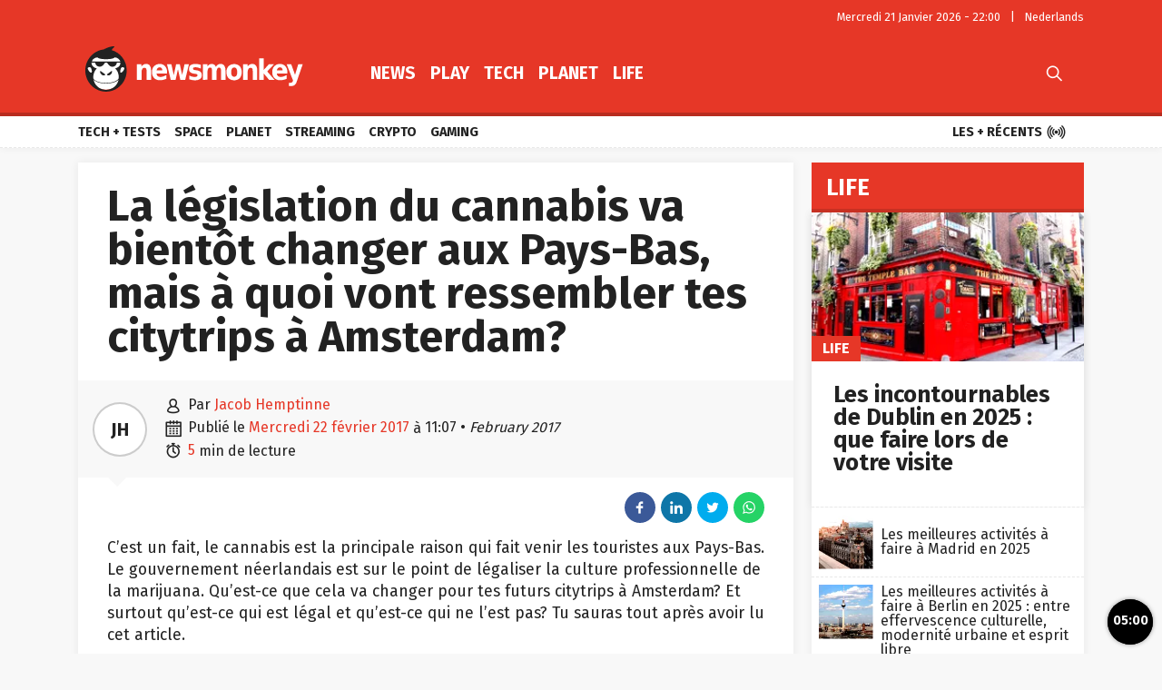

--- FILE ---
content_type: text/html; charset=UTF-8
request_url: https://fr.newsmonkey.be/la-legislation-du-cannabis-va-bientot-changer-aux-pays-bas-mais-a-quoi-vont-ressembler-tes-citytrips-a-amsterdam/
body_size: 55102
content:
<!doctype html>
<html style="font-family: 'Source Sans Pro', Helvetica, Arial, sans-serif;" lang="fr-BE">
<head>
	<meta charset="UTF-8">
	<meta name="viewport" content="width=device-width, initial-scale=1.0, user-scalable=no, minimum-scale=1.0">

    <link rel="apple-touch-icon" sizes="57x57" href="/wp-content/themes/bamv2/assets/favicon/apple-icon-57x57.png">
    <link rel="apple-touch-icon" sizes="60x60" href="/wp-content/themes/bamv2/assets/favicon/apple-icon-60x60.png">
    <link rel="apple-touch-icon" sizes="72x72" href="/wp-content/themes/bamv2/assets/favicon/apple-icon-72x72.png">
    <link rel="apple-touch-icon" sizes="76x76" href="/wp-content/themes/bamv2/assets/favicon/apple-icon-76x76.png">
    <link rel="apple-touch-icon" sizes="114x114" href="/wp-content/themes/bamv2/assets/favicon/apple-icon-114x114.png">
    <link rel="apple-touch-icon" sizes="120x120" href="/wp-content/themes/bamv2/assets/favicon/apple-icon-120x120.png">
    <link rel="apple-touch-icon" sizes="144x144" href="/wp-content/themes/bamv2/assets/favicon/apple-icon-144x144.png">
    <link rel="apple-touch-icon" sizes="152x152" href="/wp-content/themes/bamv2/assets/favicon/apple-icon-152x152.png">
    <link rel="apple-touch-icon" sizes="180x180" href="/wp-content/themes/bamv2/assets/favicon/apple-icon-180x180.png">
    <link rel="icon" type="image/png" sizes="192x192"  href="/wp-content/themes/bamv2/assets/favicon/android-icon-192x192.png">
    <link rel="icon" type="image/png" sizes="32x32" href="/wp-content/themes/bamv2/assets/favicon/favicon-32x32.png">
    <link rel="icon" type="image/png" sizes="96x96" href="/wp-content/themes/bamv2/assets/favicon/favicon-96x96.png">
    <link rel="icon" type="image/png" sizes="16x16" href="/wp-content/themes/bamv2/assets/favicon/favicon-16x16.png">
    <link rel="manifest" href="/wp-content/themes/bamv2/assets/favicon/manifest.json">
    <meta name="msapplication-TileColor" content="#e63727">
    <meta name="msapplication-TileImage" content="/wp-content/themes/bamv2/assets/favicon/ms-icon-144x144.png">
    <meta name="theme-color" content="#e63727">

    <meta name="application-name" content="Newsmonkey">
	<meta name="theme-color" content="#e63727">
	<meta name="msapplication-navbutton-color" content="#e63727">
	<meta name="apple-mobile-web-app-title" content="Newsmonkey">
	<meta name="apple-mobile-web-app-capable" content="yes">
    <meta name="msapplication-TileColor" content="#e63727">

	<link rel="profile" href="https://gmpg.org/xfn/11">
    <link rel="preconnect" href="https://media.businessam.be">
    <link rel="preconnect" href="https://fonts.gstatic.com">
    <link rel="preload" href="https://fr.newsmonkey.be/wp-content/themes/bamv2/assets/css/custom.css?ver=7.4.1" as="style">
    <link rel="preload" href="/wp-includes/css/dist/block-library/style.min.css?ver=6.5.7" as="style">
    <link rel="preload" href="https://fonts.googleapis.com/css2?family=Fira+Sans:wght@400;700&family=Oswald:wght@400;700&display=fallback" as="style" type="text/css" crossorigin />
    <link rel="preload" href="https://fr.newsmonkey.be/wp-content/themes/bamv2/assets/js/custom.js?ver=7.4.1" as="script">
    <link rel="stylesheet" href="https://fonts.googleapis.com/css2?family=Fira+Sans:wght@400;700&family=Oswald:wght@400;700&display=fallback" crossorigin>

    <link rel="preload" as="font" type="font/woff" href="https://fr.newsmonkey.be/wp-content/themes/bamv2/assets/fonts/bam/bam.woff?v2" crossorigin="anonymous">
    <link rel="preload" as="font" type="font/ttf" href="https://fr.newsmonkey.be/wp-content/themes/bamv2/assets/fonts/bam/bam.ttf?v2" crossorigin="anonymous">

    <link rel="preconnect" href="//www.googletagmanager.com" />
    <link rel="preconnect" href="//fundingchoicesmessages.google.com" />
    <link rel="preconnect" href="//analytics.google.com" />
    <link rel="dns-prefetch" href="//www.googletagmanager.com" />
    <link rel="dns-prefetch" href="//fundingchoicesmessages.google.com" />
    <link rel="dns-prefetch" href="//analytics.google.com" />

    <script type="googlefc/javascript" data-vendor="google" async='async' src='https://www.googletagservices.com/tag/js/gpt.js'></script>
  

    <script>
    /*** GLOBAL PARAMS ***/
    window.is_home = false;
    window.locale = 'fr_BE';
    window.lang = window.locale.replace(/-/gi,'_').split('_')[0].toLowerCase();
    window.config = Object.assign({
        ga : { key : '' },
        gfc : { },
                    gpt : { active : true, key : '', path:'/21701724045/NEWSMONKEY_FR/' },
                outbrain : { active : true }
    },{});
        /*** INIT GOOGLETAG ***/
    var googletag = googletag || {};
    googletag.cmd = googletag.cmd || [];
        
    /*** INIT GA ***/
    window.ga = window.ga || function() {
        (ga.q = ga.q || []).push(arguments)
    };
    </script>
	<meta name='robots' content='index, follow, max-image-preview:large, max-snippet:-1, max-video-preview:-1' />

	<!-- This site is optimized with the Yoast SEO plugin v24.5 - https://yoast.com/wordpress/plugins/seo/ -->
	<title>La législation du cannabis va bientôt changer aux Pays-Bas, mais à quoi vont ressembler tes citytrips à Amsterdam?   - Newsmonkey</title>
	<meta name="description" content="C&#039;est un fait, le cannabis est la principale raison qui fait venir les touristes aux Pays-Bas. Le gouvernement néerlandais est sur le point de légaliser la culture professionnelle de la marijuana. Qu&#039;est-ce que cela va changer pour tes futurs citytrips à Amsterdam? Et surtout qu&#039;est-ce qui est légal et qu&#039;est-ce qui ne l&#039;est pas? Tu sauras tout après avoir lu cet article. " />
	<link rel="canonical" href="https://fr.newsmonkey.be/la-legislation-du-cannabis-va-bientot-changer-aux-pays-bas-mais-a-quoi-vont-ressembler-tes-citytrips-a-amsterdam/" />
	<meta property="og:locale" content="fr_FR" />
	<meta property="og:type" content="article" />
	<meta property="og:title" content="La législation du cannabis va bientôt changer aux Pays-Bas, mais à quoi vont ressembler tes citytrips à Amsterdam?   - Newsmonkey" />
	<meta property="og:description" content="C&#039;est un fait, le cannabis est la principale raison qui fait venir les touristes aux Pays-Bas. Le gouvernement néerlandais est sur le point de légaliser la culture professionnelle de la marijuana. Qu&#039;est-ce que cela va changer pour tes futurs citytrips à Amsterdam? Et surtout qu&#039;est-ce qui est légal et qu&#039;est-ce qui ne l&#039;est pas? Tu sauras tout après avoir lu cet article. " />
	<meta property="og:url" content="https://fr.newsmonkey.be/la-legislation-du-cannabis-va-bientot-changer-aux-pays-bas-mais-a-quoi-vont-ressembler-tes-citytrips-a-amsterdam/" />
	<meta property="og:site_name" content="Newsmonkey" />
	<meta property="article:publisher" content="https://www.facebook.com/FRnewsmonkey" />
	<meta property="article:published_time" content="2017-02-22T11:07:52+00:00" />
	<meta property="og:image" content="https://media3.gmgroup.be/00/15/40/66.jpeg" />
	<meta name="author" content="Jacob Hemptinne" />
	<meta name="twitter:card" content="summary_large_image" />
	<meta name="twitter:creator" content="@FR_newsmonkey" />
	<meta name="twitter:site" content="@FR_newsmonkey" />
	<script type="application/ld+json" class="yoast-schema-graph">{"@context":"https://schema.org","@graph":[{"@type":"WebPage","@id":"https://fr.newsmonkey.be/la-legislation-du-cannabis-va-bientot-changer-aux-pays-bas-mais-a-quoi-vont-ressembler-tes-citytrips-a-amsterdam/","url":"https://fr.newsmonkey.be/la-legislation-du-cannabis-va-bientot-changer-aux-pays-bas-mais-a-quoi-vont-ressembler-tes-citytrips-a-amsterdam/","name":"La législation du cannabis va bientôt changer aux Pays-Bas, mais à quoi vont ressembler tes citytrips à Amsterdam?   - Newsmonkey","isPartOf":{"@id":"https://fr.newsmonkey.be/#website"},"primaryImageOfPage":{"@id":"https://fr.newsmonkey.be/la-legislation-du-cannabis-va-bientot-changer-aux-pays-bas-mais-a-quoi-vont-ressembler-tes-citytrips-a-amsterdam/#primaryimage"},"image":{"@id":"https://fr.newsmonkey.be/la-legislation-du-cannabis-va-bientot-changer-aux-pays-bas-mais-a-quoi-vont-ressembler-tes-citytrips-a-amsterdam/#primaryimage"},"thumbnailUrl":"https://media3.gmgroup.be/00/15/40/66.jpeg","datePublished":"2017-02-22T11:07:52+00:00","author":{"@id":"https://fr.newsmonkey.be/#/schema/person/04b8b85f31bb60720be90d8ad6b83c84"},"description":"C'est un fait, le cannabis est la principale raison qui fait venir les touristes aux Pays-Bas. Le gouvernement néerlandais est sur le point de légaliser la culture professionnelle de la marijuana. Qu'est-ce que cela va changer pour tes futurs citytrips à Amsterdam? Et surtout qu'est-ce qui est légal et qu'est-ce qui ne l'est pas? Tu sauras tout après avoir lu cet article. ","inLanguage":"fr-BE","potentialAction":[{"@type":"ReadAction","target":["https://fr.newsmonkey.be/la-legislation-du-cannabis-va-bientot-changer-aux-pays-bas-mais-a-quoi-vont-ressembler-tes-citytrips-a-amsterdam/"]}]},{"@type":"ImageObject","inLanguage":"fr-BE","@id":"https://fr.newsmonkey.be/la-legislation-du-cannabis-va-bientot-changer-aux-pays-bas-mais-a-quoi-vont-ressembler-tes-citytrips-a-amsterdam/#primaryimage","url":"https://media3.gmgroup.be/00/15/40/66.jpeg","contentUrl":"https://media3.gmgroup.be/00/15/40/66.jpeg"},{"@type":"WebSite","@id":"https://fr.newsmonkey.be/#website","url":"https://fr.newsmonkey.be/","name":"Newsmonkey","description":"","potentialAction":[{"@type":"SearchAction","target":{"@type":"EntryPoint","urlTemplate":"https://fr.newsmonkey.be/?s={search_term_string}"},"query-input":{"@type":"PropertyValueSpecification","valueRequired":true,"valueName":"search_term_string"}}],"inLanguage":"fr-BE"},{"@type":"Person","@id":"https://fr.newsmonkey.be/#/schema/person/04b8b85f31bb60720be90d8ad6b83c84","name":"Jacob Hemptinne","url":"https://fr.newsmonkey.be/author/jacob-hemptinne/"}]}</script>
	<!-- / Yoast SEO plugin. -->


    <script type="text/javascript">
       dataLayer = [{ 
             
            'GTM_WP_authorname': 'Jacob Hemptinne', 
            'GTM_WP_post_type': 'post', 
            'GTM_WP_category': 'Life', 

                            
                'GTM_WP_postyear': '2017',
                'GTM_WP_postage_d': '3255',
                'GTM_WP_postage_w': '465',
                'GTM_WP_postage_m': '107',
                'GTM_WP_postage_y': '9',
                'GTM_WP_postdate': '2017-02-22',
                
                
                        
                        
            'GTM_WP_version': '20200304',
            'GTM_WP_user_logged_in': ''
       }];
    </script> 
    <link rel='stylesheet'  href='https://fr.newsmonkey.be/wp-includes/css/dist/block-library/style.min.css?ver=6.5.7'  />
<style id='classic-theme-styles-inline-css'>
/*! This file is auto-generated */
.wp-block-button__link{color:#fff;background-color:#32373c;border-radius:9999px;box-shadow:none;text-decoration:none;padding:calc(.667em + 2px) calc(1.333em + 2px);font-size:1.125em}.wp-block-file__button{background:#32373c;color:#fff;text-decoration:none}
</style>
<style id='global-styles-inline-css'>
body{--wp--preset--color--black: #000000;--wp--preset--color--cyan-bluish-gray: #abb8c3;--wp--preset--color--white: #ffffff;--wp--preset--color--pale-pink: #f78da7;--wp--preset--color--vivid-red: #cf2e2e;--wp--preset--color--luminous-vivid-orange: #ff6900;--wp--preset--color--luminous-vivid-amber: #fcb900;--wp--preset--color--light-green-cyan: #7bdcb5;--wp--preset--color--vivid-green-cyan: #00d084;--wp--preset--color--pale-cyan-blue: #8ed1fc;--wp--preset--color--vivid-cyan-blue: #0693e3;--wp--preset--color--vivid-purple: #9b51e0;--wp--preset--gradient--vivid-cyan-blue-to-vivid-purple: linear-gradient(135deg,rgba(6,147,227,1) 0%,rgb(155,81,224) 100%);--wp--preset--gradient--light-green-cyan-to-vivid-green-cyan: linear-gradient(135deg,rgb(122,220,180) 0%,rgb(0,208,130) 100%);--wp--preset--gradient--luminous-vivid-amber-to-luminous-vivid-orange: linear-gradient(135deg,rgba(252,185,0,1) 0%,rgba(255,105,0,1) 100%);--wp--preset--gradient--luminous-vivid-orange-to-vivid-red: linear-gradient(135deg,rgba(255,105,0,1) 0%,rgb(207,46,46) 100%);--wp--preset--gradient--very-light-gray-to-cyan-bluish-gray: linear-gradient(135deg,rgb(238,238,238) 0%,rgb(169,184,195) 100%);--wp--preset--gradient--cool-to-warm-spectrum: linear-gradient(135deg,rgb(74,234,220) 0%,rgb(151,120,209) 20%,rgb(207,42,186) 40%,rgb(238,44,130) 60%,rgb(251,105,98) 80%,rgb(254,248,76) 100%);--wp--preset--gradient--blush-light-purple: linear-gradient(135deg,rgb(255,206,236) 0%,rgb(152,150,240) 100%);--wp--preset--gradient--blush-bordeaux: linear-gradient(135deg,rgb(254,205,165) 0%,rgb(254,45,45) 50%,rgb(107,0,62) 100%);--wp--preset--gradient--luminous-dusk: linear-gradient(135deg,rgb(255,203,112) 0%,rgb(199,81,192) 50%,rgb(65,88,208) 100%);--wp--preset--gradient--pale-ocean: linear-gradient(135deg,rgb(255,245,203) 0%,rgb(182,227,212) 50%,rgb(51,167,181) 100%);--wp--preset--gradient--electric-grass: linear-gradient(135deg,rgb(202,248,128) 0%,rgb(113,206,126) 100%);--wp--preset--gradient--midnight: linear-gradient(135deg,rgb(2,3,129) 0%,rgb(40,116,252) 100%);--wp--preset--font-size--small: 13px;--wp--preset--font-size--medium: 20px;--wp--preset--font-size--large: 36px;--wp--preset--font-size--x-large: 42px;--wp--preset--spacing--20: 0.44rem;--wp--preset--spacing--30: 0.67rem;--wp--preset--spacing--40: 1rem;--wp--preset--spacing--50: 1.5rem;--wp--preset--spacing--60: 2.25rem;--wp--preset--spacing--70: 3.38rem;--wp--preset--spacing--80: 5.06rem;--wp--preset--shadow--natural: 6px 6px 9px rgba(0, 0, 0, 0.2);--wp--preset--shadow--deep: 12px 12px 50px rgba(0, 0, 0, 0.4);--wp--preset--shadow--sharp: 6px 6px 0px rgba(0, 0, 0, 0.2);--wp--preset--shadow--outlined: 6px 6px 0px -3px rgba(255, 255, 255, 1), 6px 6px rgba(0, 0, 0, 1);--wp--preset--shadow--crisp: 6px 6px 0px rgba(0, 0, 0, 1);}:where(.is-layout-flex){gap: 0.5em;}:where(.is-layout-grid){gap: 0.5em;}body .is-layout-flex{display: flex;}body .is-layout-flex{flex-wrap: wrap;align-items: center;}body .is-layout-flex > *{margin: 0;}body .is-layout-grid{display: grid;}body .is-layout-grid > *{margin: 0;}:where(.wp-block-columns.is-layout-flex){gap: 2em;}:where(.wp-block-columns.is-layout-grid){gap: 2em;}:where(.wp-block-post-template.is-layout-flex){gap: 1.25em;}:where(.wp-block-post-template.is-layout-grid){gap: 1.25em;}.has-black-color{color: var(--wp--preset--color--black) !important;}.has-cyan-bluish-gray-color{color: var(--wp--preset--color--cyan-bluish-gray) !important;}.has-white-color{color: var(--wp--preset--color--white) !important;}.has-pale-pink-color{color: var(--wp--preset--color--pale-pink) !important;}.has-vivid-red-color{color: var(--wp--preset--color--vivid-red) !important;}.has-luminous-vivid-orange-color{color: var(--wp--preset--color--luminous-vivid-orange) !important;}.has-luminous-vivid-amber-color{color: var(--wp--preset--color--luminous-vivid-amber) !important;}.has-light-green-cyan-color{color: var(--wp--preset--color--light-green-cyan) !important;}.has-vivid-green-cyan-color{color: var(--wp--preset--color--vivid-green-cyan) !important;}.has-pale-cyan-blue-color{color: var(--wp--preset--color--pale-cyan-blue) !important;}.has-vivid-cyan-blue-color{color: var(--wp--preset--color--vivid-cyan-blue) !important;}.has-vivid-purple-color{color: var(--wp--preset--color--vivid-purple) !important;}.has-black-background-color{background-color: var(--wp--preset--color--black) !important;}.has-cyan-bluish-gray-background-color{background-color: var(--wp--preset--color--cyan-bluish-gray) !important;}.has-white-background-color{background-color: var(--wp--preset--color--white) !important;}.has-pale-pink-background-color{background-color: var(--wp--preset--color--pale-pink) !important;}.has-vivid-red-background-color{background-color: var(--wp--preset--color--vivid-red) !important;}.has-luminous-vivid-orange-background-color{background-color: var(--wp--preset--color--luminous-vivid-orange) !important;}.has-luminous-vivid-amber-background-color{background-color: var(--wp--preset--color--luminous-vivid-amber) !important;}.has-light-green-cyan-background-color{background-color: var(--wp--preset--color--light-green-cyan) !important;}.has-vivid-green-cyan-background-color{background-color: var(--wp--preset--color--vivid-green-cyan) !important;}.has-pale-cyan-blue-background-color{background-color: var(--wp--preset--color--pale-cyan-blue) !important;}.has-vivid-cyan-blue-background-color{background-color: var(--wp--preset--color--vivid-cyan-blue) !important;}.has-vivid-purple-background-color{background-color: var(--wp--preset--color--vivid-purple) !important;}.has-black-border-color{border-color: var(--wp--preset--color--black) !important;}.has-cyan-bluish-gray-border-color{border-color: var(--wp--preset--color--cyan-bluish-gray) !important;}.has-white-border-color{border-color: var(--wp--preset--color--white) !important;}.has-pale-pink-border-color{border-color: var(--wp--preset--color--pale-pink) !important;}.has-vivid-red-border-color{border-color: var(--wp--preset--color--vivid-red) !important;}.has-luminous-vivid-orange-border-color{border-color: var(--wp--preset--color--luminous-vivid-orange) !important;}.has-luminous-vivid-amber-border-color{border-color: var(--wp--preset--color--luminous-vivid-amber) !important;}.has-light-green-cyan-border-color{border-color: var(--wp--preset--color--light-green-cyan) !important;}.has-vivid-green-cyan-border-color{border-color: var(--wp--preset--color--vivid-green-cyan) !important;}.has-pale-cyan-blue-border-color{border-color: var(--wp--preset--color--pale-cyan-blue) !important;}.has-vivid-cyan-blue-border-color{border-color: var(--wp--preset--color--vivid-cyan-blue) !important;}.has-vivid-purple-border-color{border-color: var(--wp--preset--color--vivid-purple) !important;}.has-vivid-cyan-blue-to-vivid-purple-gradient-background{background: var(--wp--preset--gradient--vivid-cyan-blue-to-vivid-purple) !important;}.has-light-green-cyan-to-vivid-green-cyan-gradient-background{background: var(--wp--preset--gradient--light-green-cyan-to-vivid-green-cyan) !important;}.has-luminous-vivid-amber-to-luminous-vivid-orange-gradient-background{background: var(--wp--preset--gradient--luminous-vivid-amber-to-luminous-vivid-orange) !important;}.has-luminous-vivid-orange-to-vivid-red-gradient-background{background: var(--wp--preset--gradient--luminous-vivid-orange-to-vivid-red) !important;}.has-very-light-gray-to-cyan-bluish-gray-gradient-background{background: var(--wp--preset--gradient--very-light-gray-to-cyan-bluish-gray) !important;}.has-cool-to-warm-spectrum-gradient-background{background: var(--wp--preset--gradient--cool-to-warm-spectrum) !important;}.has-blush-light-purple-gradient-background{background: var(--wp--preset--gradient--blush-light-purple) !important;}.has-blush-bordeaux-gradient-background{background: var(--wp--preset--gradient--blush-bordeaux) !important;}.has-luminous-dusk-gradient-background{background: var(--wp--preset--gradient--luminous-dusk) !important;}.has-pale-ocean-gradient-background{background: var(--wp--preset--gradient--pale-ocean) !important;}.has-electric-grass-gradient-background{background: var(--wp--preset--gradient--electric-grass) !important;}.has-midnight-gradient-background{background: var(--wp--preset--gradient--midnight) !important;}.has-small-font-size{font-size: var(--wp--preset--font-size--small) !important;}.has-medium-font-size{font-size: var(--wp--preset--font-size--medium) !important;}.has-large-font-size{font-size: var(--wp--preset--font-size--large) !important;}.has-x-large-font-size{font-size: var(--wp--preset--font-size--x-large) !important;}
.wp-block-navigation a:where(:not(.wp-element-button)){color: inherit;}
:where(.wp-block-post-template.is-layout-flex){gap: 1.25em;}:where(.wp-block-post-template.is-layout-grid){gap: 1.25em;}
:where(.wp-block-columns.is-layout-flex){gap: 2em;}:where(.wp-block-columns.is-layout-grid){gap: 2em;}
.wp-block-pullquote{font-size: 1.5em;line-height: 1.6;}
</style>
<link rel='stylesheet'  href='https://fr.newsmonkey.be/wp-content/themes/bamv2/assets/css/custom.css?ver=7.4.1'  />
<link rel='stylesheet'  href='https://fr.newsmonkey.be/wp-content/themes/bamv2/assets/css/custom.channel.css?ver=7.4.1'  />
<link rel='shortlink' href='https://fr.newsmonkey.be/?p=9531' />
<!-- Bot detection -->
<script>
const detectRobot = (userAgent) => {
  const robots = new RegExp([
    /bot/,/spider/,/crawl/,                            // GENERAL TERMS
    /APIs-Google/,/AdsBot/,/Googlebot/,                // GOOGLE ROBOTS
    /mediapartners/,/Google Favicon/,
    /FeedFetcher/,/Google-Read-Aloud/,
    /DuplexWeb-Google/,/googleweblight/,/Lighthouse/,
    /bing/,/yandex/,/baidu/,/duckduck/,/yahoo/,        // OTHER ENGINES
    /ecosia/,/ia_archiver/,
    /facebook/,/instagram/,/pinterest/,/reddit/,       // SOCIAL MEDIA
    /slack/,/twitter/,/whatsapp/,/youtube/,
    /semrush/,                                         // OTHER
  ].map((r) => r.source).join("|"),"i");               // BUILD REGEXP + "i" FLAG

  return robots.test(userAgent);
};
const userAgent = navigator.userAgent;
const isRobot = detectRobot(userAgent);
</script>

<!-- Google Tag Manager -->
<script>
if(isRobot !== true) {
(function(w,d,s,l,i){w[l]=w[l]||[];w[l].push({'gtm.start':
new Date().getTime(),event:'gtm.js'});var f=d.getElementsByTagName(s)[0],
j=d.createElement(s),dl=l!='dataLayer'?'&l='+l:'';j.async=true;j.src=
'https://www.googletagmanager.com/gtm.js?id='+i+dl;f.parentNode.insertBefore(j,f);
})(window,document,'script','dataLayer','GTM-M8B8VG2');
}</script>
<!-- End Google Tag Manager -->

<!--
<script data-ad-client="ca-pub-2073975365497591" async src="https://pagead2.googlesyndication.com/pagead/js/adsbygoogle.js"></script>
-->
<script data-ad-client="ca-pub-2073975365497591"  type="googlefc/javascript" async="async" data-vendor="google"  src="https://pagead2.googlesyndication.com/pagead/js/adsbygoogle.js"></script>

<!-- Blueconic AFTER user consent -->
<script type="googlefc/javascript" async="async" data-vendor="blueconic" src="https://cdn.blueconic.net/gmgroup.js"></script>
<script>
if(isRobot !== true) {
(function(){/*

 Copyright The Closure Library Authors.
 SPDX-License-Identifier: Apache-2.0
*/
'use strict';var g=function(a){var b=0;return function(){return b<a.length?{done:!1,value:a[b++]}:{done:!0}}},l=this||self,m=/^[\w+/_-]+[=]{0,2}$/,p=null,q=function(){},r=function(a){var b=typeof a;if("object"==b)if(a){if(a instanceof Array)return"array";if(a instanceof Object)return b;var c=Object.prototype.toString.call(a);if("[object Window]"==c)return"object";if("[object Array]"==c||"number"==typeof a.length&&"undefined"!=typeof a.splice&&"undefined"!=typeof a.propertyIsEnumerable&&!a.propertyIsEnumerable("splice"))return"array";
if("[object Function]"==c||"undefined"!=typeof a.call&&"undefined"!=typeof a.propertyIsEnumerable&&!a.propertyIsEnumerable("call"))return"function"}else return"null";else if("function"==b&&"undefined"==typeof a.call)return"object";return b},u=function(a,b){function c(){}c.prototype=b.prototype;a.prototype=new c;a.prototype.constructor=a};var v=function(a,b){Object.defineProperty(l,a,{configurable:!1,get:function(){return b},set:q})};var y=function(a,b){this.b=a===w&&b||"";this.a=x},x={},w={};var aa=function(a,b){a.src=b instanceof y&&b.constructor===y&&b.a===x?b.b:"type_error:TrustedResourceUrl";if(null===p)b:{b=l.document;if((b=b.querySelector&&b.querySelector("script[nonce]"))&&(b=b.nonce||b.getAttribute("nonce"))&&m.test(b)){p=b;break b}p=""}b=p;b&&a.setAttribute("nonce",b)};var z=function(){return Math.floor(2147483648*Math.random()).toString(36)+Math.abs(Math.floor(2147483648*Math.random())^+new Date).toString(36)};var A=function(a,b){b=String(b);"application/xhtml+xml"===a.contentType&&(b=b.toLowerCase());return a.createElement(b)},B=function(a){this.a=a||l.document||document};B.prototype.appendChild=function(a,b){a.appendChild(b)};var C=function(a,b,c,d,e,f){try{var k=a.a,h=A(a.a,"SCRIPT");h.async=!0;aa(h,b);k.head.appendChild(h);h.addEventListener("load",function(){e();d&&k.head.removeChild(h)});h.addEventListener("error",function(){0<c?C(a,b,c-1,d,e,f):(d&&k.head.removeChild(h),f())})}catch(n){f()}};var ba=l.atob("aHR0cHM6Ly93d3cuZ3N0YXRpYy5jb20vaW1hZ2VzL2ljb25zL21hdGVyaWFsL3N5c3RlbS8xeC93YXJuaW5nX2FtYmVyXzI0ZHAucG5n"),ca=l.atob("WW91IGFyZSBzZWVpbmcgdGhpcyBtZXNzYWdlIGJlY2F1c2UgYWQgb3Igc2NyaXB0IGJsb2NraW5nIHNvZnR3YXJlIGlzIGludGVyZmVyaW5nIHdpdGggdGhpcyBwYWdlLg=="),da=l.atob("RGlzYWJsZSBhbnkgYWQgb3Igc2NyaXB0IGJsb2NraW5nIHNvZnR3YXJlLCB0aGVuIHJlbG9hZCB0aGlzIHBhZ2Uu"),ea=function(a,b,c){this.b=a;this.f=new B(this.b);this.a=null;this.c=[];this.g=!1;this.i=b;this.h=c},F=function(a){if(a.b.body&&!a.g){var b=
function(){D(a);l.setTimeout(function(){return E(a,3)},50)};C(a.f,a.i,2,!0,function(){l[a.h]||b()},b);a.g=!0}},D=function(a){for(var b=G(1,5),c=0;c<b;c++){var d=H(a);a.b.body.appendChild(d);a.c.push(d)}b=H(a);b.style.bottom="0";b.style.left="0";b.style.position="fixed";b.style.width=G(100,110).toString()+"%";b.style.zIndex=G(2147483544,2147483644).toString();b.style["background-color"]=I(249,259,242,252,219,229);b.style["box-shadow"]="0 0 12px #888";b.style.color=I(0,10,0,10,0,10);b.style.display=
"flex";b.style["justify-content"]="center";b.style["font-family"]="Roboto, Arial";c=H(a);c.style.width=G(80,85).toString()+"%";c.style.maxWidth=G(750,775).toString()+"px";c.style.margin="24px";c.style.display="flex";c.style["align-items"]="flex-start";c.style["justify-content"]="center";d=A(a.f.a,"IMG");d.className=z();d.src=ba;d.style.height="24px";d.style.width="24px";d.style["padding-right"]="16px";var e=H(a),f=H(a);f.style["font-weight"]="bold";f.textContent=ca;var k=H(a);k.textContent=da;J(a,
e,f);J(a,e,k);J(a,c,d);J(a,c,e);J(a,b,c);a.a=b;a.b.body.appendChild(a.a);b=G(1,5);for(c=0;c<b;c++)d=H(a),a.b.body.appendChild(d),a.c.push(d)},J=function(a,b,c){for(var d=G(1,5),e=0;e<d;e++){var f=H(a);b.appendChild(f)}b.appendChild(c);c=G(1,5);for(d=0;d<c;d++)e=H(a),b.appendChild(e)},G=function(a,b){return Math.floor(a+Math.random()*(b-a))},I=function(a,b,c,d,e,f){return"rgb("+G(Math.max(a,0),Math.min(b,255)).toString()+","+G(Math.max(c,0),Math.min(d,255)).toString()+","+G(Math.max(e,0),Math.min(f,
255)).toString()+")"},H=function(a){a=A(a.f.a,"DIV");a.className=z();return a},E=function(a,b){0>=b||null!=a.a&&0!=a.a.offsetHeight&&0!=a.a.offsetWidth||(fa(a),D(a),l.setTimeout(function(){return E(a,b-1)},50))},fa=function(a){var b=a.c;var c="undefined"!=typeof Symbol&&Symbol.iterator&&b[Symbol.iterator];b=c?c.call(b):{next:g(b)};for(c=b.next();!c.done;c=b.next())(c=c.value)&&c.parentNode&&c.parentNode.removeChild(c);a.c=[];(b=a.a)&&b.parentNode&&b.parentNode.removeChild(b);a.a=null};var ia=function(a,b,c,d,e){var f=ha(c),k=function(n){n.appendChild(f);l.setTimeout(function(){f?(0!==f.offsetHeight&&0!==f.offsetWidth?b():a(),f.parentNode&&f.parentNode.removeChild(f)):a()},d)},h=function(n){document.body?k(document.body):0<n?l.setTimeout(function(){h(n-1)},e):b()};h(3)},ha=function(a){var b=document.createElement("div");b.className=a;b.style.width="1px";b.style.height="1px";b.style.position="absolute";b.style.left="-10000px";b.style.top="-10000px";b.style.zIndex="-10000";return b};var K={},L=null;var M=function(){},N="function"==typeof Uint8Array,O=function(a,b){a.b=null;b||(b=[]);a.j=void 0;a.f=-1;a.a=b;a:{if(b=a.a.length){--b;var c=a.a[b];if(!(null===c||"object"!=typeof c||Array.isArray(c)||N&&c instanceof Uint8Array)){a.g=b-a.f;a.c=c;break a}}a.g=Number.MAX_VALUE}a.i={}},P=[],Q=function(a,b){if(b<a.g){b+=a.f;var c=a.a[b];return c===P?a.a[b]=[]:c}if(a.c)return c=a.c[b],c===P?a.c[b]=[]:c},R=function(a,b,c){a.b||(a.b={});if(!a.b[c]){var d=Q(a,c);d&&(a.b[c]=new b(d))}return a.b[c]};
M.prototype.h=N?function(){var a=Uint8Array.prototype.toJSON;Uint8Array.prototype.toJSON=function(){var b;void 0===b&&(b=0);if(!L){L={};for(var c="ABCDEFGHIJKLMNOPQRSTUVWXYZabcdefghijklmnopqrstuvwxyz0123456789".split(""),d=["+/=","+/","-_=","-_.","-_"],e=0;5>e;e++){var f=c.concat(d[e].split(""));K[e]=f;for(var k=0;k<f.length;k++){var h=f[k];void 0===L[h]&&(L[h]=k)}}}b=K[b];c=[];for(d=0;d<this.length;d+=3){var n=this[d],t=(e=d+1<this.length)?this[d+1]:0;h=(f=d+2<this.length)?this[d+2]:0;k=n>>2;n=(n&
3)<<4|t>>4;t=(t&15)<<2|h>>6;h&=63;f||(h=64,e||(t=64));c.push(b[k],b[n],b[t]||"",b[h]||"")}return c.join("")};try{return JSON.stringify(this.a&&this.a,S)}finally{Uint8Array.prototype.toJSON=a}}:function(){return JSON.stringify(this.a&&this.a,S)};var S=function(a,b){return"number"!==typeof b||!isNaN(b)&&Infinity!==b&&-Infinity!==b?b:String(b)};M.prototype.toString=function(){return this.a.toString()};var T=function(a){O(this,a)};u(T,M);var U=function(a){O(this,a)};u(U,M);var ja=function(a,b){this.c=new B(a);var c=R(b,T,5);c=new y(w,Q(c,4)||"");this.b=new ea(a,c,Q(b,4));this.a=b},ka=function(a,b,c,d){b=new T(b?JSON.parse(b):null);b=new y(w,Q(b,4)||"");C(a.c,b,3,!1,c,function(){ia(function(){F(a.b);d(!1)},function(){d(!0)},Q(a.a,2),Q(a.a,3),Q(a.a,1))})};var la=function(a,b){V(a,"internal_api_load_with_sb",function(c,d,e){ka(b,c,d,e)});V(a,"internal_api_sb",function(){F(b.b)})},V=function(a,b,c){a=l.btoa(a+b);v(a,c)},W=function(a,b,c){for(var d=[],e=2;e<arguments.length;++e)d[e-2]=arguments[e];e=l.btoa(a+b);e=l[e];if("function"==r(e))e.apply(null,d);else throw Error("API not exported.");};var X=function(a){O(this,a)};u(X,M);var Y=function(a){this.h=window;this.a=a;this.b=Q(this.a,1);this.f=R(this.a,T,2);this.g=R(this.a,U,3);this.c=!1};Y.prototype.start=function(){ma();var a=new ja(this.h.document,this.g);la(this.b,a);na(this)};
var ma=function(){var a=function(){if(!l.frames.googlefcPresent)if(document.body){var b=document.createElement("iframe");b.style.display="none";b.style.width="0px";b.style.height="0px";b.style.border="none";b.style.zIndex="-1000";b.style.left="-1000px";b.style.top="-1000px";b.name="googlefcPresent";document.body.appendChild(b)}else l.setTimeout(a,5)};a()},na=function(a){var b=Date.now();W(a.b,"internal_api_load_with_sb",a.f.h(),function(){var c;var d=a.b,e=l[l.btoa(d+"loader_js")];if(e){e=l.atob(e);
e=parseInt(e,10);d=l.btoa(d+"loader_js").split(".");var f=l;d[0]in f||"undefined"==typeof f.execScript||f.execScript("var "+d[0]);for(;d.length&&(c=d.shift());)d.length?f[c]&&f[c]!==Object.prototype[c]?f=f[c]:f=f[c]={}:f[c]=null;c=Math.abs(b-e);c=1728E5>c?0:c}else c=-1;0!=c&&(W(a.b,"internal_api_sb"),Z(a,Q(a.a,6)))},function(c){Z(a,c?Q(a.a,4):Q(a.a,5))})},Z=function(a,b){a.c||(a.c=!0,a=new l.XMLHttpRequest,a.open("GET",b,!0),a.send())};(function(a,b){l[a]=function(c){for(var d=[],e=0;e<arguments.length;++e)d[e-0]=arguments[e];l[a]=q;b.apply(null,d)}})("__d3lUW8vwsKlB__",function(a){"function"==typeof window.atob&&(a=window.atob(a),a=new X(a?JSON.parse(a):null),(new Y(a)).start())});}).call(this);

window.__d3lUW8vwsKlB__("[base64]");
}
</script>


<!-- MailerLite Universal -->
<script>
(function(m,a,i,l,e,r){ m['MailerLiteObject']=e;function f(){
var c={ a:arguments,q:[]};var r=this.push(c);return "number"!=typeof r?r:f.bind(c.q);}
f.q=f.q||[];m[e]=m[e]||f.bind(f.q);m[e].q=m[e].q||f.q;r=a.createElement(i);
var _=a.getElementsByTagName(i)[0];r.async=1;r.src=l+'?v'+(~~(new Date().getTime()/1000000));
_.parentNode.insertBefore(r,_);})(window, document, 'script', 'https://static.mailerlite.com/js/universal.js', 'ml');

var ml_account = ml('accounts', '317299', 'v4l6q2d2b3', 'load');
</script>
<!-- End MailerLite Universal -->


<div id="fb-root"></div>

<script>
    function bamextra (){

    // Facebook
        (function(d, s, id) {
        var js, fjs = d.getElementsByTagName(s)[0];
        if (d.getElementById(id)) return;
        js = d.createElement(s); js.id = id;
        js.src = 'https://connect.facebook.net/en_US/sdk.js#xfbml=1&version=v3.2&appId=1536503266589902&autoLogAppEvents=1';
        fjs.parentNode.insertBefore(js, fjs);
        }(document, 'script', 'facebook-jssdk'));

    // Taboola
        window._taboola = window._taboola || [];
        _taboola.push({article:'auto'});
        !function (e, f, u, i) {
        if (!document.getElementById(i)){
        e.async = 1;
        e.src = u;
        e.id = i;
        f.parentNode.insertBefore(e, f);
        }
        }(document.createElement('script'),
        document.getElementsByTagName('script')[0],
        '//cdn.taboola.com/libtrc/gmgroup-newsmonkey/loader.js',
        'tb_loader_script');
        if(window.performance && typeof window.performance.mark == 'function')
        {window.performance.mark('tbl_ic');}

    // Twitter
        window.twttr = (function(d, s, id) {
        var js, fjs = d.getElementsByTagName(s)[0],
            t = window.twttr || {};
        if (d.getElementById(id)) return t;
        js = d.createElement(s);
        js.id = id;
        js.src = "https://platform.twitter.com/widgets.js";
        fjs.parentNode.insertBefore(js, fjs);

        t._e = [];
        t.ready = function(f) {
            t._e.push(f);
        };

        return t;
        }(document, "script", "twitter-wjs"));
    
        // Onesignal
        setTimeout(function(){
        console.log("about to initialize OneSignal"); 
        window.OneSignal = window.OneSignal || [];
        window.OneSignal.push(function() {
            window.OneSignal.init(window._oneSignalInitOptions);
            OneSignal.showSlidedownPrompt();
        });
        }, 10000);

    };
</script>
    <script>
        googletag.cmd.push(function() {
            googletag.pubads().setTargeting('lang', ['fr_BE']);
            googletag.pubads().setTargeting('HOMEPAGE', ['Nee']);
            googletag.pubads().setTargeting('category', ['life', 'news', 'non-classe', 'travel']);
            googletag.pubads().setTargeting('tags', ['life', 'news', 'non-classe', 'travel']);
                    });
    </script>

        <style>
    :root {--bh:#e63727;--ch:#ffffff;--c1:#e63727;--c2:#222222;--c3:#000000;--b1:#ffffff;--b2:#f8f8f8;--b3:#e8e8e8;--b4:#222222;--t:#222222;}    </style>
<style>
body .fc-consent-root .fc-dialog .fc-header h2 {
    font-family: "Open Sans",
    sans-serif !important;
    overflow-wrap: break-word !important;
    font-weight: bold !important;
    font-style: normal !important;
    text-decoration: initial !important;
    text-align: center !important;
    font-size: 14px !important;
    margin-top: 24px !important;
    margin: 12px 0px !important;
    height: 22px !important;
    line-height: 22px !important;
}
body .fc-consent-root .fc-dialog .fc-header h1 {
    font-family: "Open Sans",
    sans-serif !important;
    overflow-wrap: break-word !important;
    font-weight: bold !important;
    font-style: normal !important;
    text-decoration: initial !important;
    text-align: center !important;
    color: rgb(0, 0, 0) !important;
    line-height: 20px !important;
    font-size: 16px !important;
    min-height: 60px!important;
}
body .fc-consent-root .fc-stacks .fc-stack-name {
    font-family: "Open Sans",
    sans-serif !important;
    color: rgb(60, 64, 67) !important;
    font-size: 12px !important;
    font-weight: 600 !important;
    line-height: 16px !important;
    margin-top: 5px !important;
    width: calc(100% - 44px) !important;
}
    </style>
</head>

<body class="post-template-default single single-post postid-9531 single-format-standard no-sidebar tag-discover tag-facts tag-society tag-travel">

<div id="page" class="site"></div>
    <header id="masthead" class="site-header">
        <div class="head container pt-2 pb-2 c-b1 d-desktop">
            <div></div>
            <div><span class="currentdatetime mr-2"><!-- jstime --></span> | <a href="/nl/" class="c-b1 ml-2">Nederlands</a></div>
        </div>
        <div class="advert t-c">
            <!--****** ADS ******-->
            <div class="ads">
                <div id="div-gpt-ad-1607676540881-1" data-googletag='{
                "path":"billboard",
                "desktop":[[970,250]],
                "tab":[[320,50]],
                "mobile":[],
                "targeting":[{"name":"lang","value":["fr_BE"]},
                {"name":"position","value":[1]}]}' class="gpt-hide" style='width:970px;line-height:0;margin:0 auto;padding:10px 0;display:none;'></div>
                <div id="div-gpt-ad-1616663040742-0" data-googletag='{
                "path":"pm-ron/BAM-MLeaderboard",
                "desktop":[],
                "tab":[],
                "mobile":[[320,50]],
                "targeting":[{"name":"lang","value":["fr_BE"]}]}' style='width: 320px; height: 50px;margin:0px auto;padding:10px 0;display:none;'></div>
            </div>
        </div>
        <div class="base container">
            <div class="brand">
                <a href="javascript:void(0);" class="d-mobile c-b1" data-body-toggle="nav-open"><i class="icon">&#xe032;</i></a>
                <a href="javascript:void(0);" class="d-mobile c-b1"></a>
                <a href="/" style="background-image:url(https://fr.newsmonkey.be/wp-content/themes/bamv2/assets/img/logo-brand.svg);" class="logo"></a>
                                    <a href="javascript:void(0);" class="d-mobile c-b1"></a>
                                <a href="javascript:void(0);" class="d-mobile c-b1" data-body-toggle="search-open"><i class="icon">&#xe045;</i></a>
            </div>
            <div class="nav">
                <div class="grid" style="grid-gap:0;">
                    <nav id="site-navigation" class="main-navigation">
                        <div class="menu-primary-container"><ul id="primary-menu" class="menu"><li><a href="https://fr.newsmonkey.be/news/">News</a>
<ul class="sub-menu">
	<li><a href="https://fr.newsmonkey.be/news/international/">International</a></li>
	<li><a href="https://fr.newsmonkey.be/news/national/">National</a></li>
	<li><a href="https://fr.newsmonkey.be/news/politique/">Politique</a></li>
	<li><a href="https://fr.newsmonkey.be/news/politique/elections/">Elections</a></li>
	<li><a href="https://fr.newsmonkey.be/news/sport/">Sport</a></li>
</ul>
</li>
<li><a href="https://fr.newsmonkey.be/play/">Play</a>
<ul class="sub-menu">
	<li><a href="https://fr.newsmonkey.be/play/celebs/">Celebs</a></li>
	<li><a href="https://fr.newsmonkey.be/play/series/">Séries</a></li>
	<li><a href="https://fr.newsmonkey.be/play/films/">Films</a></li>
	<li><a href="https://fr.newsmonkey.be/play/festivals-musique/">Muziek &#038; Festivals</a></li>
	<li><a href="https://fr.newsmonkey.be/play/gaming/">Gaming</a></li>
</ul>
</li>
<li><a href="https://fr.newsmonkey.be/tech/">Tech</a>
<ul class="sub-menu">
	<li><a href="https://fr.newsmonkey.be/tech/les-internets/">Les Internets</a></li>
	<li><a href="https://fr.newsmonkey.be/tech/sous-cat-techno/smartphones/">Smartphones</a></li>
	<li><a href="https://fr.newsmonkey.be/tech/sous-cat-techno/apple/">Apple</a></li>
	<li><a href="https://fr.newsmonkey.be/tech/sous-cat-techno/google/">Google</a></li>
</ul>
</li>
<li><a href="https://fr.newsmonkey.be/planet/">Planet</a>
<ul class="sub-menu">
	<li><a href="https://fr.newsmonkey.be/planet/animaux/">Animaux</a></li>
	<li><a href="https://fr.newsmonkey.be/planet/climat/">Climat</a></li>
	<li><a href="https://fr.newsmonkey.be/planet/science/">Science</a></li>
</ul>
</li>
<li><a href="https://fr.newsmonkey.be/life/">Life</a>
<ul class="sub-menu">
	<li><a href="https://fr.newsmonkey.be/life/health/">Health</a></li>
	<li><a href="https://fr.newsmonkey.be/life/food-drinks/">Food &amp; Drinks</a></li>
	<li><a href="https://fr.newsmonkey.be/life/dates/">Dates</a></li>
	<li><a href="https://fr.newsmonkey.be/life/travel/">Travel</a></li>
	<li><a href="https://fr.newsmonkey.be/life/shopping/">Shopping</a></li>
</ul>
</li>
</ul></div>                    </nav>
                    <nav class="trends-navigation d-mobile" style="border-top: 1px dashed var(--b3);">
                        <div class="menu-trending-categories-container"><ul id="menu-trending-categories" class="menu"><li><a href="https://fr.newsmonkey.be/tech/">Tech + Tests</a></li>
<li><a href="https://fr.newsmonkey.be/space/">Space</a></li>
<li><a href="https://fr.newsmonkey.be/planet/">Planet</a></li>
<li><a href="https://fr.newsmonkey.be/play/series/">Streaming</a></li>
<li><a href="https://fr.newsmonkey.be/crypto/">Crypto</a></li>
<li><a href="https://fr.newsmonkey.be/play/gaming/">Gaming</a></li>
</ul></div>                    </nav>
                    <div class="d-mobile p-2" style="background: var(--b2);text-align:right;">
                        <small><span class="currentdatetime mr-2"><!-- jstime --></span> | <a href="/nl/" class="ml-2">Nederlands</a></small>
                    </div>
                </div>
            </div>
            <div class="search t-r ml-2">
                <a href="javascript:void(0);" class="d-desktop d-desktop btn btn-c1" data-body-toggle="search-open" style="float:right;"><i class="icon">&#xe045;</i></a>
                <form role="search" method="get" action="/" style="display:grid;grid-template-columns:1fr auto;">
                    <div style="position:relative;">
                        <i class="icon" style="width: 32px;margin-right: -32px;position: absolute;line-height: 40px;user-select: none;pointer-events: none;color: var(--c1);">&#xe045;</i>
                        <a href="javascript:void(0);" data-body-toggle="search-open" style="width: 32px;position: absolute;right:0;line-height: 36px;user-select: none;color: var(--c1);display: inline-block;text-align: center;font-family: SANS-SERIF;background:#FFF;">X</a>
                        <input type="search" name="s" id="s" placeholder="Rechercher" style="width: 100%;max-width: 100%;padding-left:36px;">
                    </div>
                    <input type="submit" value="Recherche" class="t" style="background: #00000033;font-size: 0.8em;text-transform: uppercase;">
                </form>
            </div>
            <div class="users t-r ml-2">
                                <!-- <span><a href="javascript:void(0);" class="btn btn-c2"><i class="icon mr-1">&#xe05b;</i>Inloggen</a></span>
                <span><a href="javascript:void(0);" class="btn btn-b1 ml-2">Abonneer Je</a></span> -->
            </div>
        </div>
        <div style="background: var(--c1);border-bottom: 4px inset #00000033;position:relative;"><div class="size-ctrl-width" style="background: rgba(0, 0, 0, 0.8); width: 0%; position: absolute; height: 4px;"></div></div>
        <div class="toolbar">
            <div class="grid container">
                <div class="d-desktop">
                    <nav class="trends-navigation">
                        <div class="menu-trending-categories-container"><ul id="menu-trending-categories-1" class="menu"><li><a href="https://fr.newsmonkey.be/tech/">Tech + Tests</a></li>
<li><a href="https://fr.newsmonkey.be/space/">Space</a></li>
<li><a href="https://fr.newsmonkey.be/planet/">Planet</a></li>
<li><a href="https://fr.newsmonkey.be/play/series/">Streaming</a></li>
<li><a href="https://fr.newsmonkey.be/crypto/">Crypto</a></li>
<li><a href="https://fr.newsmonkey.be/play/gaming/">Gaming</a></li>
</ul></div>                    </nav>
                </div>
                <div class="more t-r">
                    <ul class="menu">
                        <!-- <li><a href="javascript:window.sidebar.toggle('/wp-sidebar.php?type=sidebar-stocks');">Marchés<i class="icon ml-1">&#xe026;</i></a></li> -->
                        <li><a href="javascript:window.sidebar.toggle('/wp-sidebar.php?type=sidebar-newsfeeds');">Les + récents<i class="icon ml-1">&#xe01d;</i></a></li>
                                            </ul>
                </div>
            </div>
        </div>
    </header>
    <div id="sidebar"></div>
    <!-- array(14) {
  ["root_url_fr_BE"]=>
  string(0) ""
  ["root_url_nl_BE"]=>
  string(0) ""
  ["brand_name"]=>
  string(10) "Newsmonkey"
  ["brand_logo"]=>
  string(19) "/img/logo-brand.svg"
  ["color_bh"]=>
  string(7) "#e63727"
  ["color_ch"]=>
  string(7) "#ffffff"
  ["color_c1"]=>
  string(7) "#e63727"
  ["color_c2"]=>
  string(7) "#222222"
  ["color_c3"]=>
  string(7) "#000000"
  ["color_b1"]=>
  string(7) "#ffffff"
  ["color_b2"]=>
  string(7) "#f8f8f8"
  ["color_b3"]=>
  string(7) "#e8e8e8"
  ["color_b4"]=>
  string(7) "#222222"
  ["color_t"]=>
  string(7) "#222222"
}
 -->
    <!-- string(74) "https://fr.newsmonkey.be/wp-content/themes/bamv2/assets/img/logo-brand.svg"
 -->

            <div class="breadcrumb t">
            <div class="container">
                            </div>
        </div> 
     <main id="primary" class="site-main container grid grid-1-300">
    <div>
            
            <!-- ************************************ DETAIL ************************************ -->
    <article id="post-9531" class="post-9531 post type-post status-publish format-standard hentry category-life category-news category-non-classe category-travel tag-discover tag-facts tag-society tag-travel">
                    <header class="entry-header" data-track-content data-content-name="La législation du cannabis va bientôt changer aux Pays-Bas, mais à quoi vont ressembler tes citytrips à Amsterdam?  " data-content-piece="post-header" style="min-height: 96px;    align-items: center;display: grid;align-items: center;">
                <h1 class="entry-title">La législation du cannabis va bientôt changer aux Pays-Bas, mais à quoi vont ressembler tes citytrips à Amsterdam?  </h1>            </header>

            
                            <div class="entry-meta-plus arrow-down" style="min-height:96px;align-items: center;"><div class="author"><a href="https://fr.newsmonkey.be/author/jacob-hemptinne/" class="author-thumbnail">JH</a></div><div class="infos"><i class="icon mr-1">&#xe05b;</i><span class="cap">par <a href="https://fr.newsmonkey.be/author/jacob-hemptinne/">Jacob Hemptinne</a></span><br><i class="icon mr-1">&#xe010;</i><span class="d-desktop cap">publié le</span> <time class="c cap" datetime="2017-02-22 12:07:52" data-datestring="1487761672">mercredi 22 février 2017</time> à <time data-timestring="1487761672">12:07</time> <span class="d-desktop">&#x2022; <i data-datewhen="1487761672"></i></span><br><span class="d-desktop"><i class="icon mr-1">&#xe00c;</i><span class="c">5</span> min de lecture<br></span></div></div>
            
            <div class="pt-4"></div>
                            <div class="share d-desktop" style="margin:-1em 0px 1em 0;"><div class="social"></div></div>
            <!-- Advert -->
            <div id="div-gpt-ad-1608060089973-5" data-googletag-code="xlrectangle" class="gpt-hide advert advert-content sticky-top" style="text-align: center;margin:2em auto;z-index:9;"></div>
            <!-- Advert -->
            <div id="div-gpt-ad-1608060153606-14" data-googletag-code="imu-mobile" class="gpt-hide advert advert-content sticky-top" style="text-align: center;margin:2em auto;z-index:9;"></div>
                <div class="entry-content size-ctrl" data-time-ctrl="5"><p>C&rsquo;est un fait, le cannabis est la principale raison qui fait venir les touristes aux Pays-Bas. Le gouvernement néerlandais est sur le point de légaliser la culture professionnelle de la marijuana. Qu&rsquo;est-ce que cela va changer pour tes futurs citytrips à Amsterdam? Et surtout qu&rsquo;est-ce qui est légal et qu&rsquo;est-ce qui ne l&rsquo;est pas? Tu sauras tout après avoir lu cet article. </p><span id="more-9531"></span><p>Le cannabis joue un rôle majeur pour le tourisme néerlandais, les chiffres l&rsquo;attestent: 25 à 30% des touristes à Amsterdam squattent les coffeeshops. D&rsquo;ailleurs, toi aussi tu as peut-être fini la visite de la ville en crampant au fond d&rsquo;un coffee enfumé. Mais pourtant, tu ne le sais peut-être pas mais la marijuana est illégale chez nos voisins néerlandais. Elle est aussi dangereuse pour la santé, n&rsquo;oublie pas ça.  </p><p>Malgré tout, le gouvernement est sur le point d&rsquo;approuver une loi qui régularisera la culture de cannabis professionnelle. Cette législation permettra d&rsquo;obtenir plus de transparence au niveau de la drogue, améliorera la qualité et multipliera les variétés pour les consommateurs. Mais si c&rsquo;est le cannabis est illégal, pourquoi cette loi? </p><figure class="wp-block-image"><img decoding="async" src="https://media3.gmgroup.be/00/15/40/66.jpeg"/><figcaption>iStock</figcaption></figure><h2>Fumer est illégal&#8230; Enfin pas vraiment</h2><p>Bon, c&rsquo;est assez compliqué mais en gros retiens une chose: fumer aux Pays-Bas est illégal. Si on te surprend en rue en train de fumer un joint, tu risques d&rsquo;avoir des problèmes mais tu peux fumer autant que tu veux bien au chaud dans un coffee, pas de problème à ce niveau là. Par contre, les autorités tolèrent que tu possèdes maximum cinq grammes sur toi. Les coffeeshops, eux, peuvent détenir jusqu&rsquo;à 500g dans leur magasin. Et dans le passé, on tolérait la culture du cannabis si l&rsquo;on possédait 5 plants ou moins. Tu l&rsquo;as compris, ils sont plus ou moins cool.</p><p>Malgré tout, la loi néerlandaise concernant la weed n&rsquo;est vraiment pas clair. Il est même probable que les Hollandais eux-mêmes ne comprennent pas tout. Parce que oui, techniquement les coffeeshops sont illégaux, ils sont juste « tolérés » et les bourgmestres ont énormément de pouvoir sur eux: ils peuvent limiter les horaires ou limiter la quantité de stock. En gros, la vente de drogue douce (et surtout de drogue dure) est punissable mais les autorités laissent tranquilles les coffeeshops si ces derniers respectent quelques conditions: cinq grammes maximum par client, pas plus de 500 grammes en stock, ne pas troubler l&rsquo;ordre public, pas de drogue dure, pas de mineur à l&rsquo;intérieur, pas de publicité pour la drogue et ils ne peuvent pas être situés à moins de 250 mètres des écoles.</p><p>À Amsterdam on dénombre pas moins de 175 coffee&rsquo;s. En fait les propriétaires des cafés spéciaux ne sont pas autorisés à acheter de la drogue pour remplir leur stock. Ils passent donc par des acheteurs tiers pour se réapprovisionner. Et c&rsquo;est justement ça que le gouvernement veut combattre en instaurant leur nouvelle loi. </p><figure class="wp-block-image"><img decoding="async" src="https://media3.gmgroup.be/00/15/40/57.jpeg"/><figcaption>iStock</figcaption></figure><h2>La nouvelle loi va faciliter la vie des coffeeshops&#8230;Et la tienne (si tu fumes)</h2><p>Avec cette nouvelle loi permettant la culture professionnelle du cannabis, les coffeeshops n&rsquo;auront plus de soucis pour se réapprovisionner. Comme ils pourront cultiver eux-mêmes, ils pourront faire plus de bénéfices car plus besoin d&rsquo;acheter à quelqu&rsquo;un d&rsquo;autre. Comme le dit August de Loor, fondateur de <a href="http://www.coffeeshopbond.nl/en">l&rsquo;union des détaillants de cannabis</a>: « Les propriétaires de coffeeshops auront le même boulot qu&rsquo;un propriétaire de pub. »</p><p>Mais pour toi aussi ça va te faciliter la vie, si tu fumes évidemment. Comme le gouvernement pourra contrôler la culture du cannabis, la qualité de la weed sera largement supérieure. Une qualité supérieure&#8230; Mais aussi un prix plus bas, c&rsquo;est paradoxal mais c&rsquo;est comme ça. En effet, cultiver est beaucoup plus rentable que de se fournir chez un tiers, les propriétaire de coffee pourront mettre des prix plus bas. Bref, c&rsquo;est tout benef pour tout le monde. Notons également qu&rsquo;encore actuellement, certaines villes empêchent les étrangers de profiter des services des coffeeshops. Par exemple, ne va pas à Maastricht si tu veux fumer, tu auras besoin d&rsquo;un weed pass qui n&rsquo;est disponible que pour les Néerlandais. Et la nouvelle législation ne va pas changer ça. </p><p>En conclusion, cette nouvelle législation permettra aussi au gouvernement d&rsquo;avoir un meilleur contrôle sur le monde de la drogue et donc d&rsquo;éviter les dérives et autres problèmes liés au cannabis. Tout sera mieux encadré mais attention ça reste quand même illégal donc si tu veux fumer, reste bien dans le coffee, profite bien mais ne commence pas à faire le thug dans la rue avec ton pétard. Ou alors on a mieux: ne fume pas, ce sera mieux pour ta santé.</p><figure class="wp-block-image"><img decoding="async" src="https://media3.gmgroup.be/00/15/40/62.jpeg"/><figcaption>iStock</figcaption></figure><h2>Pour en savoir plus sur la consommation de cannabis, ses effets et ses risques, tu peux regarder ce reportage de Nicky Taylor qui teste pour la première fois des coffeeshops à Amsterdam</h2><figure class="wp-block-embed-youtube wp-block-embed is-type-video is-provider-youtube wp-embed-aspect-16-9 wp-has-aspect-ratio"><div class="wp-block-embed__wrapper"><div class="video-container"><iframe src="https://www.youtube.com/embed/9DriLHLYU9g?feature=oembed" frameborder="0" allow="accelerometer; autoplay; encrypted-media; gyroscope; picture-in-picture"></iframe></div></div></figure></div>        
                                    <div style="padding-bottom:16px;" class="cta_widget">
                    
<!-- Old not used
    <div class="ml-form-embed mt-2 mb-2" data-account="328621:g4l7o0q5j7" data-form="4229377:i5h3n5"></div>-->

<!-- MailerLite forms -->
    <!--<div class="ml-form-embed"
    data-account="317299:v4l6q2d2b3"
    data-form="4229377:i5h3n5">
    </div> -->


    <div style="background: var(--b3);padding: 1em;">
        <div class="body">
                    </div>
    </div>
                </div>
                <script>
                document.querySelectorAll('.entry-content>p:nth-child(4)').forEach(el_content => {
                    document.querySelectorAll('.cta_widget').forEach(el => {
                        el_content.parentNode.insertBefore(el,el_content.nextSibling);
                    });
                });
                </script>
                    
        <script>
        document.querySelectorAll('.entry-content>p:first-child').forEach(el_content => {
            document.querySelectorAll('.advert-content').forEach(el => {
                el_content.parentNode.insertBefore(el,el_content.nextSibling);
            });
        });
        </script>

        
                    <div data-track-content data-content-name="La législation du cannabis va bientôt changer aux Pays-Bas, mais à quoi vont ressembler tes citytrips à Amsterdam?  " data-content-piece="post-footer" class="entry-meta-plus" style="grid-template-columns: 1fr auto;text-align: center;background:var(--b1);border-top:1px dashed var(--b3);grid-gap:0;">
                <div style="align-self: center;text-align: left;"></div>
                <div class="share" style="padding: 1em 1em 1em 1em;grid-area: auto;white-space: nowrap;background:transparent;"><div class="social"></div></div>
            </div>
            <!-- <div class="entry-meta-plus arrow-up mt-4"><div class="author"><a href="https://fr.newsmonkey.be/author/jacob-hemptinne/" class="author-thumbnail">JH</a></div><div class="infos"><i class="icon mr-1">&#xe05b;</i><span class="cap">par <a href="https://fr.newsmonkey.be/author/jacob-hemptinne/">Jacob Hemptinne</a></span><br><i class="icon mr-1">&#xe010;</i><span class="d-desktop cap">publié le</span> <time class="c cap" datetime="2017-02-22 12:07:52" data-datestring="1487761672">mercredi 22 février 2017</time> à <time data-timestring="1487761672">12:07</time> <span class="d-desktop">&#x2022; <i data-datewhen="1487761672"></i></span><br><span class="d-desktop"><i class="icon mr-1">&#xe00c;</i><span class="c">5</span> min de lecture<br></span></div></div> -->
        
    </article><!-- #post-9531 -->




        
                    <div id="div-gpt-ad-1607527709708-11" class="gpt-hide mb-3" data-googletag='{
                "path":"newsmonkey-fr-native",
                "desktop":[],
                "tab":[],
                "mobile":[["fluid"]],
                "targeting":[{"name":"lang","value":["fr_BE"]},{"name":"position","value":[1]}]}'></div>
        
        <!-- ****** OUTBRAIN ****** -->
                    <div class="OUTBRAIN" data-src="https://fr.newsmonkey.be/la-legislation-du-cannabis-va-bientot-changer-aux-pays-bas-mais-a-quoi-vont-ressembler-tes-citytrips-a-amsterdam/" data-widget-id="GS_4"></div>
            <script type="googlefc/javascript" async="async" data-vendor="outbrain" src="//widgets.outbrain.com/outbrain.js"></script>
        
                <div class="section-title">Plus</div>
        <div class="grid grid-post">
            
                                <div class="grid-item grid-2 " style="order:1">
        <div class="card isvisible post-81791 post type-post status-publish format-standard has-post-thumbnail hentry category-life category-news category-travel tag-dublin tag-voyage">
            <div class="head">
                                    <a href="https://fr.newsmonkey.be/les-incontournables-de-dublin-en-2025-que-faire-lors-de-votre-visite/" title="Les incontournables de Dublin en 2025 : que faire lors de votre visite" class="u-url img" rel="bookmark" aria-label="Les incontournables de Dublin en 2025 : que faire lors de votre visite">
                        <div data-figure="https://media.businessam.be/dublin-3848404_1280.jpg" data-alt="Les incontournables de Dublin en 2025 : que faire lors de votre visite" data-ratio="16:9"></div>
                    </a>
                                                    <div class="entry-meta">
                        <div class="taxonomie"><a href="https://fr.newsmonkey.be/life/" rel="category tag">Life</a></div>                    </div>
                 
            </div>
            <div class="title"> 
                <h1 class="hentry-title">
                    <a href="https://fr.newsmonkey.be/les-incontournables-de-dublin-en-2025-que-faire-lors-de-votre-visite/" title="Les incontournables de Dublin en 2025 : que faire lors de votre visite" class="u-url" rel="bookmark"><span class="wrap-title">Les incontournables de Dublin en 2025 : que faire lors de votre visite</span></a>
                </h1>
                            </div>
            <div class="infos">
                <div class="meta"><span><time datetime="2025-09-22 19:33:58" data-datestring="1758562438">lundi 22 septembre 2025</time></span><span data-datewhen="1758562438"></span><span class="author">par <a href="https://fr.newsmonkey.be/author/infonewsmonkey-be/">Bureau de rédaction</a></span></div>                <!--<span><b><time datetime="2025-09-22 19:33:58" data-datestring="1758562438">lundi 22 septembre 2025</time></b></span><span data-datewhen="1758562438"></span>-->
            </div>
        </div>
    </div>


                                <div class="grid-item " style="order:2">
        <div class="card isvisible post-81788 post type-post status-publish format-standard has-post-thumbnail hentry category-life category-news category-travel tag-madrid-3 tag-voyage">
            <div class="head">
                                    <a href="https://fr.newsmonkey.be/les-meilleures-activites-a-faire-a-madrid-en-2025/" title="Les meilleures activités à faire à Madrid en 2025" class="u-url img" rel="bookmark" aria-label="Les meilleures activités à faire à Madrid en 2025">
                        <div data-figure="https://media.businessam.be/pexels-alexazabache-3757144.jpg" data-alt="Les meilleures activités à faire à Madrid en 2025" data-ratio="16:9"></div>
                    </a>
                                                    <div class="entry-meta">
                        <div class="taxonomie"><a href="https://fr.newsmonkey.be/life/" rel="category tag">Life</a></div>                    </div>
                 
            </div>
            <div class="title"> 
                <h1 class="hentry-title">
                    <a href="https://fr.newsmonkey.be/les-meilleures-activites-a-faire-a-madrid-en-2025/" title="Les meilleures activités à faire à Madrid en 2025" class="u-url" rel="bookmark"><span class="wrap-title">Les meilleures activités à faire à Madrid en 2025</span></a>
                </h1>
                            </div>
            <div class="infos">
                <div class="meta"><span><time datetime="2025-08-19 16:19:57" data-datestring="1755613197">mardi 19 août 2025</time></span><span data-datewhen="1755613197"></span><span class="author">par <a href="https://fr.newsmonkey.be/author/infonewsmonkey-be/">Bureau de rédaction</a></span></div>                <!--<span><b><time datetime="2025-08-19 16:19:57" data-datestring="1755613197">mardi 19 août 2025</time></b></span><span data-datewhen="1755613197"></span>-->
            </div>
        </div>
    </div>


                                <div class="grid-item " style="order:3">
        <div class="card isvisible post-81785 post type-post status-publish format-standard has-post-thumbnail hentry category-life category-news category-travel tag-berlin-3 tag-voyage">
            <div class="head">
                                    <a href="https://fr.newsmonkey.be/les-meilleures-activites-a-faire-a-berlin-en-2025-entre-effervescence-culturelle-modernite-urbaine-et-esprit-libre/" title="Les meilleures activités à faire à Berlin en 2025 : entre effervescence culturelle, modernité urbaine et esprit libre" class="u-url img" rel="bookmark" aria-label="Les meilleures activités à faire à Berlin en 2025 : entre effervescence culturelle, modernité urbaine et esprit libre">
                        <div data-figure="https://media.businessam.be/pexels-ingo-109630.jpg" data-alt="Les meilleures activités à faire à Berlin en 2025 : entre effervescence culturelle, modernité urbaine et esprit libre" data-ratio="16:9"></div>
                    </a>
                                                    <div class="entry-meta">
                        <div class="taxonomie"><a href="https://fr.newsmonkey.be/life/" rel="category tag">Life</a></div>                    </div>
                 
            </div>
            <div class="title"> 
                <h1 class="hentry-title">
                    <a href="https://fr.newsmonkey.be/les-meilleures-activites-a-faire-a-berlin-en-2025-entre-effervescence-culturelle-modernite-urbaine-et-esprit-libre/" title="Les meilleures activités à faire à Berlin en 2025 : entre effervescence culturelle, modernité urbaine et esprit libre" class="u-url" rel="bookmark"><span class="wrap-title">Les meilleures activités à faire à Berlin en 2025 : entre effervescence culturelle, modernité urbaine et esprit libre</span></a>
                </h1>
                            </div>
            <div class="infos">
                <div class="meta"><span><time datetime="2025-08-13 16:26:52" data-datestring="1755095212">mercredi 13 août 2025</time></span><span data-datewhen="1755095212"></span><span class="author">par <a href="https://fr.newsmonkey.be/author/infonewsmonkey-be/">Bureau de rédaction</a></span></div>                <!--<span><b><time datetime="2025-08-13 16:26:52" data-datestring="1755095212">mercredi 13 août 2025</time></b></span><span data-datewhen="1755095212"></span>-->
            </div>
        </div>
    </div>


                                <div class="grid-item grid-2 " style="order:4">
        <div class="card isvisible post-75668 post type-post status-publish format-standard has-post-thumbnail hentry category-news category-tech category-sous-cat-techno">
            <div class="head">
                                    <a href="https://fr.newsmonkey.be/la-publicite-ciblee-va-debarquer-tres-bientot-sur-whatsapp/" title="La publicité ciblée va-t-elle débarquer très bientôt sur WhatsApp?" class="u-url img" rel="bookmark" aria-label="La publicité ciblée va-t-elle débarquer très bientôt sur WhatsApp?">
                        <div data-figure="https://media.businessam.be/GettyImages-1244209757-1682439959-scaled.jpg" data-alt="La publicité ciblée va-t-elle débarquer très bientôt sur WhatsApp?" data-ratio="16:9"></div>
                    </a>
                                                    <div class="entry-meta">
                        <div class="taxonomie"><a href="https://fr.newsmonkey.be/news/" rel="category tag">News</a></div>                    </div>
                 
            </div>
            <div class="title"> 
                <h1 class="hentry-title">
                    <a href="https://fr.newsmonkey.be/la-publicite-ciblee-va-debarquer-tres-bientot-sur-whatsapp/" title="La publicité ciblée va-t-elle débarquer très bientôt sur WhatsApp?" class="u-url" rel="bookmark"><span class="wrap-title">La publicité ciblée va-t-elle débarquer très bientôt sur WhatsApp?</span></a>
                </h1>
                            </div>
            <div class="infos">
                <div class="meta"><span><time datetime="2021-01-07 08:38:17" data-datestring="1610005097">jeudi 07 janvier 2021</time></span><span data-datewhen="1610005097"></span><span class="author">par <a href="https://fr.newsmonkey.be/author/baptiste-lambert/">Baptiste Lambert</a></span></div>                <!--<span><b><time datetime="2021-01-07 08:38:17" data-datestring="1610005097">jeudi 07 janvier 2021</time></b></span><span data-datewhen="1610005097"></span>-->
            </div>
        </div>
    </div>


                                <div class="grid-item " style="order:5">
        <div class="card isvisible post-74804 post type-post status-publish format-standard has-post-thumbnail hentry category-dates category-international category-life category-news tag-application tag-dating tag-tinder">
            <div class="head">
                                    <a href="https://fr.newsmonkey.be/comment-tinder-gagne-de-7657/" title="Comment Tinder gagne de l&rsquo;argent?" class="u-url img" rel="bookmark" aria-label="Comment Tinder gagne de l&rsquo;argent?">
                        <div data-figure="https://media.businessam.be/Tinder-smartphone-1675773124.jpg" data-alt="Comment Tinder gagne de l&rsquo;argent?" data-ratio="16:9"></div>
                    </a>
                                                    <div class="entry-meta">
                        <div class="taxonomie"><a href="https://fr.newsmonkey.be/life/dates/" rel="category tag">Dates</a></div>                    </div>
                 
            </div>
            <div class="title"> 
                <h1 class="hentry-title">
                    <a href="https://fr.newsmonkey.be/comment-tinder-gagne-de-7657/" title="Comment Tinder gagne de l&rsquo;argent?" class="u-url" rel="bookmark"><span class="wrap-title">Comment Tinder gagne de l&rsquo;argent?</span></a>
                </h1>
                            </div>
            <div class="infos">
                <div class="meta"><span><time datetime="2020-11-13 14:39:35" data-datestring="1605274775">vendredi 13 novembre 2020</time></span><span data-datewhen="1605274775"></span><span class="author">par <a href="https://fr.newsmonkey.be/author/newsmonkey/">newsmonkey</a></span></div>                <!--<span><b><time datetime="2020-11-13 14:39:35" data-datestring="1605274775">vendredi 13 novembre 2020</time></b></span><span data-datewhen="1605274775"></span>-->
            </div>
        </div>
    </div>


                                <div class="grid-item " style="order:6">
        <div class="card isvisible post-74398 post type-post status-publish format-standard has-post-thumbnail hentry category-international category-news category-tech category-sous-cat-techno category-twitter tag-cybersecurite tag-donald-trump tag-hacking tag-twitter">
            <div class="head">
                                    <a href="https://fr.newsmonkey.be/un-hackeur-experimente-assure-avoir-trouve-le-mot-de-passe-twitter-de-donald-trump-et-il-est-loin-546/" title="Un hackeur expérimenté assure avoir trouvé le mot de passe Twitter de Donald Trump et il est loin d&rsquo;être compliqué" class="u-url img" rel="bookmark" aria-label="Un hackeur expérimenté assure avoir trouvé le mot de passe Twitter de Donald Trump et il est loin d&rsquo;être compliqué">
                        <div data-figure="https://media.businessam.be/GettyImages-1440108837-1670929967-scaled.jpg" data-alt="Un hackeur expérimenté assure avoir trouvé le mot de passe Twitter de Donald Trump et il est loin d&rsquo;être compliqué" data-ratio="16:9"></div>
                    </a>
                                                    <div class="entry-meta">
                        <div class="taxonomie"><a href="https://fr.newsmonkey.be/news/international/" rel="category tag">International</a></div>                    </div>
                 
            </div>
            <div class="title"> 
                <h1 class="hentry-title">
                    <a href="https://fr.newsmonkey.be/un-hackeur-experimente-assure-avoir-trouve-le-mot-de-passe-twitter-de-donald-trump-et-il-est-loin-546/" title="Un hackeur expérimenté assure avoir trouvé le mot de passe Twitter de Donald Trump et il est loin d&rsquo;être compliqué" class="u-url" rel="bookmark"><span class="wrap-title">Un hackeur expérimenté assure avoir trouvé le mot de passe Twitter de Donald Trump et il est loin d&rsquo;être compliqué</span></a>
                </h1>
                            </div>
            <div class="infos">
                <div class="meta"><span><time datetime="2020-10-23 10:15:58" data-datestring="1603440958">vendredi 23 octobre 2020</time></span><span data-datewhen="1603440958"></span><span class="author">par <a href="https://fr.newsmonkey.be/author/jacob-hemptinne/">Jacob Hemptinne</a></span></div>                <!--<span><b><time datetime="2020-10-23 10:15:58" data-datestring="1603440958">vendredi 23 octobre 2020</time></b></span><span data-datewhen="1603440958"></span>-->
            </div>
        </div>
    </div>


                                <div class="grid-item grid-2 " style="order:7">
        <div class="card isvisible post-74342 post type-post status-publish format-standard has-post-thumbnail hentry category-disney category-films category-international category-news category-play category-series tag-disney tag-series tag-star-wars tag-the-mandalorian">
            <div class="head">
                                    <a href="https://fr.newsmonkey.be/the-mandalorian-saison-2-tout-ce-que-324/" title="The Mandalorian saison 2: tout ce que l&rsquo;on sait déjà" class="u-url img" rel="bookmark" aria-label="The Mandalorian saison 2: tout ce que l&rsquo;on sait déjà">
                        <div data-figure="https://media.businessam.be/The-Mandalorian-seizoen-3-zou-deze-zomer-al-uitkomen-1649757067.jpg" data-alt="The Mandalorian saison 2: tout ce que l&rsquo;on sait déjà" data-ratio="16:9"></div>
                    </a>
                                                    <div class="entry-meta">
                        <div class="taxonomie"><a href="https://fr.newsmonkey.be/play/films/disney/" rel="category tag">Disney</a></div>                    </div>
                 
            </div>
            <div class="title"> 
                <h1 class="hentry-title">
                    <a href="https://fr.newsmonkey.be/the-mandalorian-saison-2-tout-ce-que-324/" title="The Mandalorian saison 2: tout ce que l&rsquo;on sait déjà" class="u-url" rel="bookmark"><span class="wrap-title">The Mandalorian saison 2: tout ce que l&rsquo;on sait déjà</span></a>
                </h1>
                            </div>
            <div class="infos">
                <div class="meta"><span><time datetime="2020-10-20 13:55:15" data-datestring="1603194915">mardi 20 octobre 2020</time></span><span data-datewhen="1603194915"></span><span class="author">par <a href="https://fr.newsmonkey.be/author/jacob-hemptinne/">Jacob Hemptinne</a></span></div>                <!--<span><b><time datetime="2020-10-20 13:55:15" data-datestring="1603194915">mardi 20 octobre 2020</time></b></span><span data-datewhen="1603194915"></span>-->
            </div>
        </div>
    </div>


                                <div class="grid-item " style="order:8">
        <div class="card isvisible post-74334 post type-post status-publish format-standard has-post-thumbnail hentry category-international category-news category-tech category-sous-cat-techno tag-5g tag-nasa tag-nokia tag-space">
            <div class="head">
                                    <a href="https://fr.newsmonkey.be/nokia-vise-le-long-terme-et-obtient-un-contrat-pour-installer-un-reseau-76576/" title="Nokia vise le long terme et obtient un contrat pour installer un réseau 5G sur la lune" class="u-url img" rel="bookmark" aria-label="Nokia vise le long terme et obtient un contrat pour installer un réseau 5G sur la lune">
                        <div data-figure="https://media.businessam.be/1-77-1603118415-1024x576.jpg" data-alt="Nokia vise le long terme et obtient un contrat pour installer un réseau 5G sur la lune" data-ratio="16:9"></div>
                    </a>
                                                    <div class="entry-meta">
                        <div class="taxonomie"><a href="https://fr.newsmonkey.be/news/international/" rel="category tag">International</a></div>                    </div>
                 
            </div>
            <div class="title"> 
                <h1 class="hentry-title">
                    <a href="https://fr.newsmonkey.be/nokia-vise-le-long-terme-et-obtient-un-contrat-pour-installer-un-reseau-76576/" title="Nokia vise le long terme et obtient un contrat pour installer un réseau 5G sur la lune" class="u-url" rel="bookmark"><span class="wrap-title">Nokia vise le long terme et obtient un contrat pour installer un réseau 5G sur la lune</span></a>
                </h1>
                            </div>
            <div class="infos">
                <div class="meta"><span><time datetime="2020-10-20 10:37:58" data-datestring="1603183078">mardi 20 octobre 2020</time></span><span data-datewhen="1603183078"></span><span class="author">par <a href="https://fr.newsmonkey.be/author/jacob-hemptinne/">Jacob Hemptinne</a></span></div>                <!--<span><b><time datetime="2020-10-20 10:37:58" data-datestring="1603183078">mardi 20 octobre 2020</time></b></span><span data-datewhen="1603183078"></span>-->
            </div>
        </div>
    </div>


                                <div class="grid-item " style="order:9">
        <div class="card isvisible post-74277 post type-post status-publish format-standard has-post-thumbnail hentry category-gaming category-national category-news category-play tag-bruxelles tag-gaming tag-musee">
            <div class="head">
                                    <a href="https://fr.newsmonkey.be/pour-la-premiere-fois-en-belgique-un-musee-du-jeu-video-va-454/" title="Pour la première fois en Belgique, un musée du jeu vidéo va ouvrir ses portes" class="u-url img" rel="bookmark" aria-label="Pour la première fois en Belgique, un musée du jeu vidéo va ouvrir ses portes">
                        <div data-figure="https://media.businessam.be/GettyImages-1245271581-1684232724-scaled.jpg" data-alt="Pour la première fois en Belgique, un musée du jeu vidéo va ouvrir ses portes" data-ratio="16:9"></div>
                    </a>
                                                    <div class="entry-meta">
                        <div class="taxonomie"><a href="https://fr.newsmonkey.be/play/gaming/" rel="category tag">Gaming</a></div>                    </div>
                 
            </div>
            <div class="title"> 
                <h1 class="hentry-title">
                    <a href="https://fr.newsmonkey.be/pour-la-premiere-fois-en-belgique-un-musee-du-jeu-video-va-454/" title="Pour la première fois en Belgique, un musée du jeu vidéo va ouvrir ses portes" class="u-url" rel="bookmark"><span class="wrap-title">Pour la première fois en Belgique, un musée du jeu vidéo va ouvrir ses portes</span></a>
                </h1>
                            </div>
            <div class="infos">
                <div class="meta"><span><time datetime="2020-10-16 16:49:43" data-datestring="1602859783">vendredi 16 octobre 2020</time></span><span data-datewhen="1602859783"></span><span class="author">par <a href="https://fr.newsmonkey.be/author/jacob-hemptinne/">Jacob Hemptinne</a></span></div>                <!--<span><b><time datetime="2020-10-16 16:49:43" data-datestring="1602859783">vendredi 16 octobre 2020</time></b></span><span data-datewhen="1602859783"></span>-->
            </div>
        </div>
    </div>


                                <div class="grid-item grid-2 " style="order:10">
        <div class="card isvisible post-74227 post type-post status-publish format-standard has-post-thumbnail hentry category-apple category-international category-news category-tech category-sous-cat-techno tag-airpods tag-apple tag-iphone tag-iphone-12">
            <div class="head">
                                    <a href="https://fr.newsmonkey.be/de-liphone-12-aux-airpods-studio-tout-ce-quil-faut-attendre54656/" title="De l&rsquo;iPhone 12 aux AirPods studio: tout ce qu&rsquo;il faut attendre de la keynote d&rsquo;apple (à suivre en direct ici)" class="u-url img" rel="bookmark" aria-label="De l&rsquo;iPhone 12 aux AirPods studio: tout ce qu&rsquo;il faut attendre de la keynote d&rsquo;apple (à suivre en direct ici)">
                        <div data-figure="https://media.businessam.be/GettyImages-1246838911-1676622048-scaled.jpg" data-alt="De l&rsquo;iPhone 12 aux AirPods studio: tout ce qu&rsquo;il faut attendre de la keynote d&rsquo;apple (à suivre en direct ici)" data-ratio="16:9"></div>
                    </a>
                                                    <div class="entry-meta">
                        <div class="taxonomie"><a href="https://fr.newsmonkey.be/tech/sous-cat-techno/apple/" rel="category tag">Apple</a></div>                    </div>
                 
            </div>
            <div class="title"> 
                <h1 class="hentry-title">
                    <a href="https://fr.newsmonkey.be/de-liphone-12-aux-airpods-studio-tout-ce-quil-faut-attendre54656/" title="De l&rsquo;iPhone 12 aux AirPods studio: tout ce qu&rsquo;il faut attendre de la keynote d&rsquo;apple (à suivre en direct ici)" class="u-url" rel="bookmark"><span class="wrap-title">De l&rsquo;iPhone 12 aux AirPods studio: tout ce qu&rsquo;il faut attendre de la keynote d&rsquo;apple (à suivre en direct ici)</span></a>
                </h1>
                            </div>
            <div class="infos">
                <div class="meta"><span><time datetime="2020-10-13 12:53:15" data-datestring="1602586395">mardi 13 octobre 2020</time></span><span data-datewhen="1602586395"></span><span class="author">par <a href="https://fr.newsmonkey.be/author/jacob-hemptinne/">Jacob Hemptinne</a></span></div>                <!--<span><b><time datetime="2020-10-13 12:53:15" data-datestring="1602586395">mardi 13 octobre 2020</time></b></span><span data-datewhen="1602586395"></span>-->
            </div>
        </div>
    </div>


                                <div class="grid-item " style="order:11">
        <div class="card isvisible post-74202 post type-post status-publish format-standard has-post-thumbnail hentry category-gaming category-international category-news category-play category-playstation tag-gaming tag-microsoft tag-ps5 tag-sony">
            <div class="head">
                                    <a href="https://fr.newsmonkey.be/quels-sont-les-j54354/" title="Quels sont les jeux exclusifs à la PS5?" class="u-url img" rel="bookmark" aria-label="Quels sont les jeux exclusifs à la PS5?">
                        <div data-figure="https://media.businessam.be/GettyImages-1236466574-1661861407-scaled.jpg" data-alt="Quels sont les jeux exclusifs à la PS5?" data-ratio="16:9"></div>
                    </a>
                                                    <div class="entry-meta">
                        <div class="taxonomie"><a href="https://fr.newsmonkey.be/play/gaming/" rel="category tag">Gaming</a></div>                    </div>
                 
            </div>
            <div class="title"> 
                <h1 class="hentry-title">
                    <a href="https://fr.newsmonkey.be/quels-sont-les-j54354/" title="Quels sont les jeux exclusifs à la PS5?" class="u-url" rel="bookmark"><span class="wrap-title">Quels sont les jeux exclusifs à la PS5?</span></a>
                </h1>
                            </div>
            <div class="infos">
                <div class="meta"><span><time datetime="2020-10-09 16:30:11" data-datestring="1602253811">vendredi 09 octobre 2020</time></span><span data-datewhen="1602253811"></span><span class="author">par <a href="https://fr.newsmonkey.be/author/jacob-hemptinne/">Jacob Hemptinne</a></span></div>                <!--<span><b><time datetime="2020-10-09 16:30:11" data-datestring="1602253811">vendredi 09 octobre 2020</time></b></span><span data-datewhen="1602253811"></span>-->
            </div>
        </div>
    </div>


                                <div class="grid-item " style="order:12">
        <div class="card isvisible post-74182 post type-post status-publish format-standard has-post-thumbnail hentry category-apple category-international category-news category-tech category-sous-cat-techno tag-apple tag-iphone tag-iphone-12 tag-smartphone">
            <div class="head">
                                    <a href="https://fr.newsmonkey.be/iphone-12-et-iphone-mini-la-date-de-sortie-et-les-prix-54654/" title="iPhone 12 et iPhone Mini: la date de sortie et les prix ont fuité" class="u-url img" rel="bookmark" aria-label="iPhone 12 et iPhone Mini: la date de sortie et les prix ont fuité">
                        <div data-figure="https://media.businessam.be/GettyImages-1242479767-1662542958-scaled.jpg" data-alt="iPhone 12 et iPhone Mini: la date de sortie et les prix ont fuité" data-ratio="16:9"></div>
                    </a>
                                                    <div class="entry-meta">
                        <div class="taxonomie"><a href="https://fr.newsmonkey.be/tech/sous-cat-techno/apple/" rel="category tag">Apple</a></div>                    </div>
                 
            </div>
            <div class="title"> 
                <h1 class="hentry-title">
                    <a href="https://fr.newsmonkey.be/iphone-12-et-iphone-mini-la-date-de-sortie-et-les-prix-54654/" title="iPhone 12 et iPhone Mini: la date de sortie et les prix ont fuité" class="u-url" rel="bookmark"><span class="wrap-title">iPhone 12 et iPhone Mini: la date de sortie et les prix ont fuité</span></a>
                </h1>
                            </div>
            <div class="infos">
                <div class="meta"><span><time datetime="2020-10-09 13:52:54" data-datestring="1602244374">vendredi 09 octobre 2020</time></span><span data-datewhen="1602244374"></span><span class="author">par <a href="https://fr.newsmonkey.be/author/jacob-hemptinne/">Jacob Hemptinne</a></span></div>                <!--<span><b><time datetime="2020-10-09 13:52:54" data-datestring="1602244374">vendredi 09 octobre 2020</time></b></span><span data-datewhen="1602244374"></span>-->
            </div>
        </div>
    </div>


                                <div class="grid-item grid-2 " style="order:13">
        <div class="card isvisible post-74171 post type-post status-publish format-standard has-post-thumbnail hentry category-gaming category-international category-news category-play category-playstation category-xbox tag-gaming tag-microsoft tag-ps5 tag-sony tag-xbox-series-x">
            <div class="head">
                                    <a href="https://fr.newsmonkey.be/aux-etats-unis-sony-et-sa-ps5-prennent-lavantage-sur-la-xbox-au-2132223/" title="Aux États-Unis, Sony et sa PS5 prennent l&rsquo;avantage sur la Xbox au niveau des précommandes" class="u-url img" rel="bookmark" aria-label="Aux États-Unis, Sony et sa PS5 prennent l&rsquo;avantage sur la Xbox au niveau des précommandes">
                        <div data-figure="https://media.businessam.be/GettyImages-1236466105-1662561936-scaled.jpg" data-alt="Aux États-Unis, Sony et sa PS5 prennent l&rsquo;avantage sur la Xbox au niveau des précommandes" data-ratio="16:9"></div>
                    </a>
                                                    <div class="entry-meta">
                        <div class="taxonomie"><a href="https://fr.newsmonkey.be/play/gaming/" rel="category tag">Gaming</a></div>                    </div>
                 
            </div>
            <div class="title"> 
                <h1 class="hentry-title">
                    <a href="https://fr.newsmonkey.be/aux-etats-unis-sony-et-sa-ps5-prennent-lavantage-sur-la-xbox-au-2132223/" title="Aux États-Unis, Sony et sa PS5 prennent l&rsquo;avantage sur la Xbox au niveau des précommandes" class="u-url" rel="bookmark"><span class="wrap-title">Aux États-Unis, Sony et sa PS5 prennent l&rsquo;avantage sur la Xbox au niveau des précommandes</span></a>
                </h1>
                            </div>
            <div class="infos">
                <div class="meta"><span><time datetime="2020-10-09 11:40:39" data-datestring="1602236439">vendredi 09 octobre 2020</time></span><span data-datewhen="1602236439"></span><span class="author">par <a href="https://fr.newsmonkey.be/author/jacob-hemptinne/">Jacob Hemptinne</a></span></div>                <!--<span><b><time datetime="2020-10-09 11:40:39" data-datestring="1602236439">vendredi 09 octobre 2020</time></b></span><span data-datewhen="1602236439"></span>-->
            </div>
        </div>
    </div>


                                <div class="grid-item grid-2 small " style="order:14">
        <div class="card isvisible post-74136 post type-post status-publish format-standard has-post-thumbnail hentry category-gaming category-international category-news category-play category-playstation tag-gaming tag-playstation tag-ps5 tag-sony">
            <div class="head">
                                    <a href="https://fr.newsmonkey.be/premiers-tests-positifs-6546555/" title="Premiers tests positifs pour la PS5: une console silencieuse, une manette révolutionnaire" class="u-url img" rel="bookmark" aria-label="Premiers tests positifs pour la PS5: une console silencieuse, une manette révolutionnaire">
                        <div data-figure="https://media.businessam.be/PS5-1598971968.jpeg" data-alt="Premiers tests positifs pour la PS5: une console silencieuse, une manette révolutionnaire" data-ratio="16:9"></div>
                    </a>
                                                    <div class="entry-meta">
                        <div class="taxonomie"><a href="https://fr.newsmonkey.be/play/gaming/" rel="category tag">Gaming</a></div>                    </div>
                 
            </div>
            <div class="title"> 
                <h1 class="hentry-title">
                    <a href="https://fr.newsmonkey.be/premiers-tests-positifs-6546555/" title="Premiers tests positifs pour la PS5: une console silencieuse, une manette révolutionnaire" class="u-url" rel="bookmark"><span class="wrap-title">Premiers tests positifs pour la PS5: une console silencieuse, une manette révolutionnaire</span></a>
                </h1>
                            </div>
            <div class="infos">
                <div class="meta"><span><time datetime="2020-10-06 14:53:53" data-datestring="1601988833">mardi 06 octobre 2020</time></span><span data-datewhen="1601988833"></span><span class="author">par <a href="https://fr.newsmonkey.be/author/baptiste-lambert/">Baptiste Lambert</a></span></div>                <!--<span><b><time datetime="2020-10-06 14:53:53" data-datestring="1601988833">mardi 06 octobre 2020</time></b></span><span data-datewhen="1601988833"></span>-->
            </div>
        </div>
    </div>


                                <div class="grid-item grid-2 " style="order:15">
        <div class="card isvisible post-74133 post type-post status-publish format-standard has-post-thumbnail hentry category-international category-netflix category-news category-play category-series tag-netflix">
            <div class="head">
                                    <a href="https://fr.newsmonkey.be/une-hausse-des-tarifs-de-netflix-en-europe-semble-fv3243/" title="Une hausse des tarifs de Netflix en Europe semble inévitable" class="u-url img" rel="bookmark" aria-label="Une hausse des tarifs de Netflix en Europe semble inévitable">
                        <div data-figure="https://media.businessam.be/Netflix-1.jpg" data-alt="Une hausse des tarifs de Netflix en Europe semble inévitable" data-ratio="16:9"></div>
                    </a>
                                                    <div class="entry-meta">
                        <div class="taxonomie"><a href="https://fr.newsmonkey.be/news/international/" rel="category tag">International</a></div>                    </div>
                 
            </div>
            <div class="title"> 
                <h1 class="hentry-title">
                    <a href="https://fr.newsmonkey.be/une-hausse-des-tarifs-de-netflix-en-europe-semble-fv3243/" title="Une hausse des tarifs de Netflix en Europe semble inévitable" class="u-url" rel="bookmark"><span class="wrap-title">Une hausse des tarifs de Netflix en Europe semble inévitable</span></a>
                </h1>
                            </div>
            <div class="infos">
                <div class="meta"><span><time datetime="2020-10-06 14:39:45" data-datestring="1601987985">mardi 06 octobre 2020</time></span><span data-datewhen="1601987985"></span><span class="author">par <a href="https://fr.newsmonkey.be/author/newsmonkey/">newsmonkey</a></span></div>                <!--<span><b><time datetime="2020-10-06 14:39:45" data-datestring="1601987985">mardi 06 octobre 2020</time></b></span><span data-datewhen="1601987985"></span>-->
            </div>
        </div>
    </div>


                                <div class="grid-item " style="order:16">
        <div class="card isvisible post-74066 post type-post status-publish format-standard has-post-thumbnail hentry category-disney category-films category-international category-news category-play category-series tag-disney tag-films tag-netflix tag-series">
            <div class="head">
                                    <a href="https://fr.newsmonkey.be/comment-marche-vraiment-disney-decouvrez-tous-les-trucs-et-astuces/" title="Comment marche vraiment Disney+? Découvrez tous les trucs et astuces" class="u-url img" rel="bookmark" aria-label="Comment marche vraiment Disney+? Découvrez tous les trucs et astuces">
                        <div data-figure="https://media.businessam.be/FotoJet-2022-09-15T145534.185-1663246603.jpg" data-alt="Comment marche vraiment Disney+? Découvrez tous les trucs et astuces" data-ratio="16:9"></div>
                    </a>
                                                    <div class="entry-meta">
                        <div class="taxonomie"><a href="https://fr.newsmonkey.be/play/films/disney/" rel="category tag">Disney</a></div>                    </div>
                 
            </div>
            <div class="title"> 
                <h1 class="hentry-title">
                    <a href="https://fr.newsmonkey.be/comment-marche-vraiment-disney-decouvrez-tous-les-trucs-et-astuces/" title="Comment marche vraiment Disney+? Découvrez tous les trucs et astuces" class="u-url" rel="bookmark"><span class="wrap-title">Comment marche vraiment Disney+? Découvrez tous les trucs et astuces</span></a>
                </h1>
                            </div>
            <div class="infos">
                <div class="meta"><span><time datetime="2020-09-29 17:03:54" data-datestring="1601391834">mardi 29 septembre 2020</time></span><span data-datewhen="1601391834"></span><span class="author">par <a href="https://fr.newsmonkey.be/author/newsmonkey/">newsmonkey</a></span></div>                <!--<span><b><time datetime="2020-09-29 17:03:54" data-datestring="1601391834">mardi 29 septembre 2020</time></b></span><span data-datewhen="1601391834"></span>-->
            </div>
        </div>
    </div>


                                <div class="grid-item " style="order:17">
        <div class="card isvisible post-74061 post type-post status-publish format-standard has-post-thumbnail hentry category-gaming category-international category-news category-play tag-app-store tag-apple tag-epic-games tag-fortnite">
            <div class="head">
                                    <a href="https://fr.newsmonkey.be/fortnite-de-retour-sur-ios-on-est-tres-loin-du-compte/" title="Fortnite de retour sur iOS? On est très loin du compte" class="u-url img" rel="bookmark" aria-label="Fortnite de retour sur iOS? On est très loin du compte">
                        <div data-figure="https://media.businessam.be/90022250_1952249668251718_8468005624427315200_o.jpg" data-alt="Fortnite de retour sur iOS? On est très loin du compte" data-ratio="16:9"></div>
                    </a>
                                                    <div class="entry-meta">
                        <div class="taxonomie"><a href="https://fr.newsmonkey.be/play/gaming/" rel="category tag">Gaming</a></div>                    </div>
                 
            </div>
            <div class="title"> 
                <h1 class="hentry-title">
                    <a href="https://fr.newsmonkey.be/fortnite-de-retour-sur-ios-on-est-tres-loin-du-compte/" title="Fortnite de retour sur iOS? On est très loin du compte" class="u-url" rel="bookmark"><span class="wrap-title">Fortnite de retour sur iOS? On est très loin du compte</span></a>
                </h1>
                            </div>
            <div class="infos">
                <div class="meta"><span><time datetime="2020-09-29 14:45:49" data-datestring="1601383549">mardi 29 septembre 2020</time></span><span data-datewhen="1601383549"></span><span class="author">par <a href="https://fr.newsmonkey.be/author/jacob-hemptinne/">Jacob Hemptinne</a></span></div>                <!--<span><b><time datetime="2020-09-29 14:45:49" data-datestring="1601383549">mardi 29 septembre 2020</time></b></span><span data-datewhen="1601383549"></span>-->
            </div>
        </div>
    </div>


                                <div class="grid-item grid-2 small " style="order:18">
        <div class="card isvisible post-74050 post type-post status-publish format-standard has-post-thumbnail hentry category-food-drinks category-life category-national category-news tag-applications tag-fast-food tag-food tag-mcdonalds tag-takeaway">
            <div class="head">
                                    <a href="https://fr.newsmonkey.be/mcdonalds-et-takeaway-fetent-leur-un-an-de-collaboration-en-offrant-un-bon-de-25-euros-pour-une-commande/" title="McDonald&rsquo;s et Takeaway fêtent leur un an de collaboration en offrant un bon de 25 euros pour une commande" class="u-url img" rel="bookmark" aria-label="McDonald&rsquo;s et Takeaway fêtent leur un an de collaboration en offrant un bon de 25 euros pour une commande">
                        <div data-figure="https://media.businessam.be/h_54945802.jpg" data-alt="McDonald&rsquo;s et Takeaway fêtent leur un an de collaboration en offrant un bon de 25 euros pour une commande" data-ratio="16:9"></div>
                    </a>
                                                    <div class="entry-meta">
                        <div class="taxonomie"><a href="https://fr.newsmonkey.be/life/food-drinks/" rel="category tag">Food &amp; Drinks</a></div>                    </div>
                 
            </div>
            <div class="title"> 
                <h1 class="hentry-title">
                    <a href="https://fr.newsmonkey.be/mcdonalds-et-takeaway-fetent-leur-un-an-de-collaboration-en-offrant-un-bon-de-25-euros-pour-une-commande/" title="McDonald&rsquo;s et Takeaway fêtent leur un an de collaboration en offrant un bon de 25 euros pour une commande" class="u-url" rel="bookmark"><span class="wrap-title">McDonald&rsquo;s et Takeaway fêtent leur un an de collaboration en offrant un bon de 25 euros pour une commande</span></a>
                </h1>
                            </div>
            <div class="infos">
                <div class="meta"><span><time datetime="2020-09-29 13:01:23" data-datestring="1601377283">mardi 29 septembre 2020</time></span><span data-datewhen="1601377283"></span><span class="author">par <a href="https://fr.newsmonkey.be/author/jacob-hemptinne/">Jacob Hemptinne</a></span></div>                <!--<span><b><time datetime="2020-09-29 13:01:23" data-datestring="1601377283">mardi 29 septembre 2020</time></b></span><span data-datewhen="1601377283"></span>-->
            </div>
        </div>
    </div>


                                <div class="grid-item " style="order:19">
        <div class="card isvisible post-74047 post type-post status-publish format-standard has-post-thumbnail hentry category-national category-news tag-coronavirus tag-louvain-la-neuve tag-ucl tag-uclouvain">
            <div class="head">
                                    <a href="https://fr.newsmonkey.be/les-etudiants-de-louvain-la-neuve-vont-pouvoir-se-faire-depister-pour-le-covid-19-sur-le-campus/" title="Les étudiants de Louvain-La-Neuve vont pouvoir se faire dépister pour le Covid-19 sur le campus" class="u-url img" rel="bookmark" aria-label="Les étudiants de Louvain-La-Neuve vont pouvoir se faire dépister pour le Covid-19 sur le campus">
                        <div data-figure="https://media.businessam.be/ISOPIX_24591662-043-1637319990-scaled.jpeg" data-alt="Les étudiants de Louvain-La-Neuve vont pouvoir se faire dépister pour le Covid-19 sur le campus" data-ratio="16:9"></div>
                    </a>
                                                    <div class="entry-meta">
                        <div class="taxonomie"><a href="https://fr.newsmonkey.be/news/national/" rel="category tag">National</a></div>                    </div>
                 
            </div>
            <div class="title"> 
                <h1 class="hentry-title">
                    <a href="https://fr.newsmonkey.be/les-etudiants-de-louvain-la-neuve-vont-pouvoir-se-faire-depister-pour-le-covid-19-sur-le-campus/" title="Les étudiants de Louvain-La-Neuve vont pouvoir se faire dépister pour le Covid-19 sur le campus" class="u-url" rel="bookmark"><span class="wrap-title">Les étudiants de Louvain-La-Neuve vont pouvoir se faire dépister pour le Covid-19 sur le campus</span></a>
                </h1>
                            </div>
            <div class="infos">
                <div class="meta"><span><time datetime="2020-09-29 11:54:20" data-datestring="1601373260">mardi 29 septembre 2020</time></span><span data-datewhen="1601373260"></span><span class="author">par <a href="https://fr.newsmonkey.be/author/jacob-hemptinne/">Jacob Hemptinne</a></span></div>                <!--<span><b><time datetime="2020-09-29 11:54:20" data-datestring="1601373260">mardi 29 septembre 2020</time></b></span><span data-datewhen="1601373260"></span>-->
            </div>
        </div>
    </div>


                                <div class="grid-item " style="order:20">
        <div class="card isvisible post-74031 post type-post status-publish format-standard has-post-thumbnail hentry category-international category-life category-news category-travel tag-belgique tag-coronavirus tag-tourisme tag-travel tag-wallonie">
            <div class="head">
                                    <a href="https://fr.newsmonkey.be/voici-comment-obtenir-le-pass-touristique-de-80-euros-pour-passe-du-bon-temps-en-wallonie/" title="Voici comment obtenir le pass touristique de 80 euros pour passer du bon temps en Wallonie" class="u-url img" rel="bookmark" aria-label="Voici comment obtenir le pass touristique de 80 euros pour passer du bon temps en Wallonie">
                        <div data-figure="https://media.businessam.be/ISOPIX_25485568-030-1601316651-1024x683.jpg" data-alt="Voici comment obtenir le pass touristique de 80 euros pour passer du bon temps en Wallonie" data-ratio="16:9"></div>
                    </a>
                                                    <div class="entry-meta">
                        <div class="taxonomie"><a href="https://fr.newsmonkey.be/news/international/" rel="category tag">International</a></div>                    </div>
                 
            </div>
            <div class="title"> 
                <h1 class="hentry-title">
                    <a href="https://fr.newsmonkey.be/voici-comment-obtenir-le-pass-touristique-de-80-euros-pour-passe-du-bon-temps-en-wallonie/" title="Voici comment obtenir le pass touristique de 80 euros pour passer du bon temps en Wallonie" class="u-url" rel="bookmark"><span class="wrap-title">Voici comment obtenir le pass touristique de 80 euros pour passer du bon temps en Wallonie</span></a>
                </h1>
                            </div>
            <div class="infos">
                <div class="meta"><span><time datetime="2020-09-29 09:34:26" data-datestring="1601364866">mardi 29 septembre 2020</time></span><span data-datewhen="1601364866"></span><span class="author">par <a href="https://fr.newsmonkey.be/author/baptiste-lambert/">Baptiste Lambert</a></span></div>                <!--<span><b><time datetime="2020-09-29 09:34:26" data-datestring="1601364866">mardi 29 septembre 2020</time></b></span><span data-datewhen="1601364866"></span>-->
            </div>
        </div>
    </div>


                                <div class="grid-item grid-2 small " style="order:21">
        <div class="card isvisible post-73994 post type-post status-publish format-standard has-post-thumbnail hentry category-gaming category-international category-news category-play category-playstation category-xbox tag-microsoft tag-ps5 tag-sony tag-xbox-series-x">
            <div class="head">
                                    <a href="https://fr.newsmonkey.be/mais-pourquoi-microsoft-a-t-il-depense-75-milliards-pour-acquerir-le-studio-bethesda/" title="Mais pourquoi Microsoft a-t-il dépensé 7,5 milliards pour acquérir les studios Bethesda?" class="u-url img" rel="bookmark" aria-label="Mais pourquoi Microsoft a-t-il dépensé 7,5 milliards pour acquérir les studios Bethesda?">
                        <div data-figure="https://media.businessam.be/skyrim.jpg" data-alt="Mais pourquoi Microsoft a-t-il dépensé 7,5 milliards pour acquérir les studios Bethesda?" data-ratio="16:9"></div>
                    </a>
                                                    <div class="entry-meta">
                        <div class="taxonomie"><a href="https://fr.newsmonkey.be/play/gaming/" rel="category tag">Gaming</a></div>                    </div>
                 
            </div>
            <div class="title"> 
                <h1 class="hentry-title">
                    <a href="https://fr.newsmonkey.be/mais-pourquoi-microsoft-a-t-il-depense-75-milliards-pour-acquerir-le-studio-bethesda/" title="Mais pourquoi Microsoft a-t-il dépensé 7,5 milliards pour acquérir les studios Bethesda?" class="u-url" rel="bookmark"><span class="wrap-title">Mais pourquoi Microsoft a-t-il dépensé 7,5 milliards pour acquérir les studios Bethesda?</span></a>
                </h1>
                            </div>
            <div class="infos">
                <div class="meta"><span><time datetime="2020-09-22 13:22:08" data-datestring="1600773728">mardi 22 septembre 2020</time></span><span data-datewhen="1600773728"></span><span class="author">par <a href="https://fr.newsmonkey.be/author/jacob-hemptinne/">Jacob Hemptinne</a></span></div>                <!--<span><b><time datetime="2020-09-22 13:22:08" data-datestring="1600773728">mardi 22 septembre 2020</time></b></span><span data-datewhen="1600773728"></span>-->
            </div>
        </div>
    </div>


                                <div class="grid-item grid-2 small " style="order:22">
        <div class="card isvisible post-73979 post type-post status-publish format-standard has-post-thumbnail hentry category-international category-news category-tech category-sous-cat-techno tag-elon-musk tag-tech tag-tesla">
            <div class="head">
                                    <a href="https://fr.newsmonkey.be/tout-les-infos-sur-le-battery-day-de-tesla-de-ce-mardi/" title="Toutes les infos sur le « Battery Day » de Tesla de ce mardi" class="u-url img" rel="bookmark" aria-label="Toutes les infos sur le « Battery Day » de Tesla de ce mardi">
                        <div data-figure="https://media.businessam.be/GettyImages-1239964184-1-1658484279.jpg" data-alt="Toutes les infos sur le « Battery Day » de Tesla de ce mardi" data-ratio="16:9"></div>
                    </a>
                                                    <div class="entry-meta">
                        <div class="taxonomie"><a href="https://fr.newsmonkey.be/news/international/" rel="category tag">International</a></div>                    </div>
                 
            </div>
            <div class="title"> 
                <h1 class="hentry-title">
                    <a href="https://fr.newsmonkey.be/tout-les-infos-sur-le-battery-day-de-tesla-de-ce-mardi/" title="Toutes les infos sur le « Battery Day » de Tesla de ce mardi" class="u-url" rel="bookmark"><span class="wrap-title">Toutes les infos sur le « Battery Day » de Tesla de ce mardi</span></a>
                </h1>
                            </div>
            <div class="infos">
                <div class="meta"><span><time datetime="2020-09-22 09:54:36" data-datestring="1600761276">mardi 22 septembre 2020</time></span><span data-datewhen="1600761276"></span><span class="author">par <a href="https://fr.newsmonkey.be/author/newsmonkey/">newsmonkey</a></span></div>                <!--<span><b><time datetime="2020-09-22 09:54:36" data-datestring="1600761276">mardi 22 septembre 2020</time></b></span><span data-datewhen="1600761276"></span>-->
            </div>
        </div>
    </div>


                                <div class="grid-item " style="order:23">
        <div class="card isvisible post-73640 post type-post status-publish format-standard has-post-thumbnail hentry category-life category-news category-travel">
            <div class="head">
                                    <a href="https://fr.newsmonkey.be/envole-toi-avec-ryanair-pour-seulement-5-6576/" title="Envole-toi avec Ryanair pour seulement 5 euros" class="u-url img" rel="bookmark" aria-label="Envole-toi avec Ryanair pour seulement 5 euros">
                        <div data-figure="https://media.businessam.be/plane-motor-airport-ryanair.jpg" data-alt="Envole-toi avec Ryanair pour seulement 5 euros" data-ratio="16:9"></div>
                    </a>
                                                    <div class="entry-meta">
                        <div class="taxonomie"><a href="https://fr.newsmonkey.be/life/" rel="category tag">Life</a></div>                    </div>
                 
            </div>
            <div class="title"> 
                <h1 class="hentry-title">
                    <a href="https://fr.newsmonkey.be/envole-toi-avec-ryanair-pour-seulement-5-6576/" title="Envole-toi avec Ryanair pour seulement 5 euros" class="u-url" rel="bookmark"><span class="wrap-title">Envole-toi avec Ryanair pour seulement 5 euros</span></a>
                </h1>
                            </div>
            <div class="infos">
                <div class="meta"><span><time datetime="2020-09-01 13:37:42" data-datestring="1598960262">mardi 01 septembre 2020</time></span><span data-datewhen="1598960262"></span><span class="author">par <a href="https://fr.newsmonkey.be/author/kathy-de-schryver/">Kathy De Schryver</a></span></div>                <!--<span><b><time datetime="2020-09-01 13:37:42" data-datestring="1598960262">mardi 01 septembre 2020</time></b></span><span data-datewhen="1598960262"></span>-->
            </div>
        </div>
    </div>


                                <div class="grid-item " style="order:24">
        <div class="card isvisible post-73634 post type-post status-publish format-standard has-post-thumbnail hentry category-facebook category-instagram category-news category-tech category-sous-cat-techno">
            <div class="head">
                                    <a href="https://fr.newsmonkey.be/facebook-poursuit-en-justice-les-entreprises-qui-vendent-des-likes-sur-4565/" title="Facebook poursuit en justice les entreprises qui vendent des likes sur Instagram" class="u-url img" rel="bookmark" aria-label="Facebook poursuit en justice les entreprises qui vendent des likes sur Instagram">
                        <div data-figure="https://media.businessam.be/phone-1235721_1920.jpg" data-alt="Facebook poursuit en justice les entreprises qui vendent des likes sur Instagram" data-ratio="16:9"></div>
                    </a>
                                                    <div class="entry-meta">
                        <div class="taxonomie"><a href="https://fr.newsmonkey.be/tech/sous-cat-techno/facebook/" rel="category tag">Facebook</a></div>                    </div>
                 
            </div>
            <div class="title"> 
                <h1 class="hentry-title">
                    <a href="https://fr.newsmonkey.be/facebook-poursuit-en-justice-les-entreprises-qui-vendent-des-likes-sur-4565/" title="Facebook poursuit en justice les entreprises qui vendent des likes sur Instagram" class="u-url" rel="bookmark"><span class="wrap-title">Facebook poursuit en justice les entreprises qui vendent des likes sur Instagram</span></a>
                </h1>
                            </div>
            <div class="infos">
                <div class="meta"><span><time datetime="2020-09-01 12:15:47" data-datestring="1598955347">mardi 01 septembre 2020</time></span><span data-datewhen="1598955347"></span><span class="author">par <a href="https://fr.newsmonkey.be/author/kathy-de-schryver/">Kathy De Schryver</a></span></div>                <!--<span><b><time datetime="2020-09-01 12:15:47" data-datestring="1598955347">mardi 01 septembre 2020</time></b></span><span data-datewhen="1598955347"></span>-->
            </div>
        </div>
    </div>


                                <div class="grid-item " style="order:25">
        <div class="card isvisible post-73572 post type-post status-publish format-standard has-post-thumbnail hentry category-gaming category-international category-netflix category-news category-nintendo category-play category-series tag-gaming tag-netflix tag-nintendo tag-series">
            <div class="head">
                                    <a href="https://fr.newsmonkey.be/pourquoi-regarder-high-score-sur-netflix-le-docu-qui-chante-les-louanges-du-jeu-4565/" title="Pourquoi regarder High Score sur Netflix, le docu qui chante les louanges du jeu vidéo" class="u-url img" rel="bookmark" aria-label="Pourquoi regarder High Score sur Netflix, le docu qui chante les louanges du jeu vidéo">
                        <div data-figure="https://media.businessam.be/Capture-d’écran-2020-08-28-à-13.14.12.png" data-alt="Pourquoi regarder High Score sur Netflix, le docu qui chante les louanges du jeu vidéo" data-ratio="16:9"></div>
                    </a>
                                                    <div class="entry-meta">
                        <div class="taxonomie"><a href="https://fr.newsmonkey.be/play/gaming/" rel="category tag">Gaming</a></div>                    </div>
                 
            </div>
            <div class="title"> 
                <h1 class="hentry-title">
                    <a href="https://fr.newsmonkey.be/pourquoi-regarder-high-score-sur-netflix-le-docu-qui-chante-les-louanges-du-jeu-4565/" title="Pourquoi regarder High Score sur Netflix, le docu qui chante les louanges du jeu vidéo" class="u-url" rel="bookmark"><span class="wrap-title">Pourquoi regarder High Score sur Netflix, le docu qui chante les louanges du jeu vidéo</span></a>
                </h1>
                            </div>
            <div class="infos">
                <div class="meta"><span><time datetime="2020-08-28 13:40:08" data-datestring="1598614808">vendredi 28 août 2020</time></span><span data-datewhen="1598614808"></span><span class="author">par <a href="https://fr.newsmonkey.be/author/newsmonkey/">newsmonkey</a></span></div>                <!--<span><b><time datetime="2020-08-28 13:40:08" data-datestring="1598614808">vendredi 28 août 2020</time></b></span><span data-datewhen="1598614808"></span>-->
            </div>
        </div>
    </div>


                                <div class="grid-item " style="order:26">
        <div class="card isvisible post-73515 post type-post status-publish format-standard has-post-thumbnail hentry category-international category-musique category-news category-play tag-bts tag-itunes tag-musique tag-spotify tag-twitter tag-youtube">
            <div class="head">
                                    <a href="https://fr.newsmonkey.be/le-nouveau-morceau-de-bts-dynamite-a-battu-13-records-ce-week-end-decouvre-les-tous/" title="Le nouveau morceau de BTS « Dynamite » a battu 13 records ce week-end: découvre-les tous" class="u-url img" rel="bookmark" aria-label="Le nouveau morceau de BTS « Dynamite » a battu 13 records ce week-end: découvre-les tous">
                        <div data-figure="https://media.businessam.be/BTS-Dynamite-records.jpg" data-alt="Le nouveau morceau de BTS « Dynamite » a battu 13 records ce week-end: découvre-les tous" data-ratio="16:9"></div>
                    </a>
                                                    <div class="entry-meta">
                        <div class="taxonomie"><a href="https://fr.newsmonkey.be/news/international/" rel="category tag">International</a></div>                    </div>
                 
            </div>
            <div class="title"> 
                <h1 class="hentry-title">
                    <a href="https://fr.newsmonkey.be/le-nouveau-morceau-de-bts-dynamite-a-battu-13-records-ce-week-end-decouvre-les-tous/" title="Le nouveau morceau de BTS « Dynamite » a battu 13 records ce week-end: découvre-les tous" class="u-url" rel="bookmark"><span class="wrap-title">Le nouveau morceau de BTS « Dynamite » a battu 13 records ce week-end: découvre-les tous</span></a>
                </h1>
                            </div>
            <div class="infos">
                <div class="meta"><span><time datetime="2020-08-25 11:49:34" data-datestring="1598348974">mardi 25 août 2020</time></span><span data-datewhen="1598348974"></span><span class="author">par <a href="https://fr.newsmonkey.be/author/ulrike-vandamme/">Ulrike Vandamme</a></span></div>                <!--<span><b><time datetime="2020-08-25 11:49:34" data-datestring="1598348974">mardi 25 août 2020</time></b></span><span data-datewhen="1598348974"></span>-->
            </div>
        </div>
    </div>


                                <div class="grid-item " style="order:27">
        <div class="card isvisible post-73506 post type-post status-publish format-standard has-post-thumbnail hentry category-apple category-international category-news category-tech category-sous-cat-techno tag-apple tag-iphone">
            <div class="head">
                                    <a href="https://fr.newsmonkey.be/save-the-date-la-prochaine-keynote-dapple-pourrait-se-tenir-le-10-septembre/" title="Save the date: la prochaine Keynote d&rsquo;Apple pourrait se tenir le 10 septembre" class="u-url img" rel="bookmark" aria-label="Save the date: la prochaine Keynote d&rsquo;Apple pourrait se tenir le 10 septembre">
                        <div data-figure="https://media.businessam.be/h_56169479.jpg" data-alt="Save the date: la prochaine Keynote d&rsquo;Apple pourrait se tenir le 10 septembre" data-ratio="16:9"></div>
                    </a>
                                                    <div class="entry-meta">
                        <div class="taxonomie"><a href="https://fr.newsmonkey.be/tech/sous-cat-techno/apple/" rel="category tag">Apple</a></div>                    </div>
                 
            </div>
            <div class="title"> 
                <h1 class="hentry-title">
                    <a href="https://fr.newsmonkey.be/save-the-date-la-prochaine-keynote-dapple-pourrait-se-tenir-le-10-septembre/" title="Save the date: la prochaine Keynote d&rsquo;Apple pourrait se tenir le 10 septembre" class="u-url" rel="bookmark"><span class="wrap-title">Save the date: la prochaine Keynote d&rsquo;Apple pourrait se tenir le 10 septembre</span></a>
                </h1>
                            </div>
            <div class="infos">
                <div class="meta"><span><time datetime="2020-08-21 16:46:18" data-datestring="1598021178">vendredi 21 août 2020</time></span><span data-datewhen="1598021178"></span><span class="author">par <a href="https://fr.newsmonkey.be/author/jacob-hemptinne/">Jacob Hemptinne</a></span></div>                <!--<span><b><time datetime="2020-08-21 16:46:18" data-datestring="1598021178">vendredi 21 août 2020</time></b></span><span data-datewhen="1598021178"></span>-->
            </div>
        </div>
    </div>


                                <div class="grid-item " style="order:28">
        <div class="card isvisible post-73196 post type-post status-publish format-standard has-post-thumbnail hentry category-animaux category-international category-news category-planet tag-animaux tag-chine tag-environnement tag-panda tag-planet">
            <div class="head">
                                    <a href="https://fr.newsmonkey.be/et-si-sauver-les-pandas-condamnait-dautres-especes-cest-en-tout-cas-ce-que-revele-une-nouvelle-etude/" title="Et si sauver les pandas condamnait d&rsquo;autres espèces? C&rsquo;est en tout cas ce que révèle une nouvelle étude" class="u-url img" rel="bookmark" aria-label="Et si sauver les pandas condamnait d&rsquo;autres espèces? C&rsquo;est en tout cas ce que révèle une nouvelle étude">
                        <div data-figure="https://media.businessam.be/Panda.jpg" data-alt="Et si sauver les pandas condamnait d&rsquo;autres espèces? C&rsquo;est en tout cas ce que révèle une nouvelle étude" data-ratio="16:9"></div>
                    </a>
                                                    <div class="entry-meta">
                        <div class="taxonomie"><a href="https://fr.newsmonkey.be/planet/animaux/" rel="category tag">Animaux</a></div>                    </div>
                 
            </div>
            <div class="title"> 
                <h1 class="hentry-title">
                    <a href="https://fr.newsmonkey.be/et-si-sauver-les-pandas-condamnait-dautres-especes-cest-en-tout-cas-ce-que-revele-une-nouvelle-etude/" title="Et si sauver les pandas condamnait d&rsquo;autres espèces? C&rsquo;est en tout cas ce que révèle une nouvelle étude" class="u-url" rel="bookmark"><span class="wrap-title">Et si sauver les pandas condamnait d&rsquo;autres espèces? C&rsquo;est en tout cas ce que révèle une nouvelle étude</span></a>
                </h1>
                            </div>
            <div class="infos">
                <div class="meta"><span><time datetime="2020-08-04 11:53:08" data-datestring="1596534788">mardi 04 août 2020</time></span><span data-datewhen="1596534788"></span><span class="author">par <a href="https://fr.newsmonkey.be/author/newsmonkey/">newsmonkey</a></span></div>                <!--<span><b><time datetime="2020-08-04 11:53:08" data-datestring="1596534788">mardi 04 août 2020</time></b></span><span data-datewhen="1596534788"></span>-->
            </div>
        </div>
    </div>


                                <div class="grid-item " style="order:29">
        <div class="card isvisible post-73190 post type-post status-publish format-standard has-post-thumbnail hentry category-international category-microsoft category-news category-tech category-sous-cat-techno category-tik-tok tag-application tag-donald-trump tag-etats-unis tag-tech tag-tiktok">
            <div class="head">
                                    <a href="https://fr.newsmonkey.be/et-si-les-usa-bloquaient-tiktok-les-utilisateurs-se-preparent-au-pire/" title="Et si les USA bloquaient TikTok? Les utilisateurs se préparent au pire" class="u-url img" rel="bookmark" aria-label="Et si les USA bloquaient TikTok? Les utilisateurs se préparent au pire">
                        <div data-figure="https://media.businessam.be/h_56251968.jpg" data-alt="Et si les USA bloquaient TikTok? Les utilisateurs se préparent au pire" data-ratio="16:9"></div>
                    </a>
                                                    <div class="entry-meta">
                        <div class="taxonomie"><a href="https://fr.newsmonkey.be/news/international/" rel="category tag">International</a></div>                    </div>
                 
            </div>
            <div class="title"> 
                <h1 class="hentry-title">
                    <a href="https://fr.newsmonkey.be/et-si-les-usa-bloquaient-tiktok-les-utilisateurs-se-preparent-au-pire/" title="Et si les USA bloquaient TikTok? Les utilisateurs se préparent au pire" class="u-url" rel="bookmark"><span class="wrap-title">Et si les USA bloquaient TikTok? Les utilisateurs se préparent au pire</span></a>
                </h1>
                            </div>
            <div class="infos">
                <div class="meta"><span><time datetime="2020-08-04 10:24:38" data-datestring="1596529478">mardi 04 août 2020</time></span><span data-datewhen="1596529478"></span><span class="author">par <a href="https://fr.newsmonkey.be/author/jacob-hemptinne/">Jacob Hemptinne</a></span></div>                <!--<span><b><time datetime="2020-08-04 10:24:38" data-datestring="1596529478">mardi 04 août 2020</time></b></span><span data-datewhen="1596529478"></span>-->
            </div>
        </div>
    </div>


                                <div class="grid-item " style="order:30">
        <div class="card isvisible post-73152 post type-post status-publish format-standard has-post-thumbnail hentry category-international category-news category-planet category-science tag-archeologie tag-royaume-uni tag-science">
            <div class="head">
                                    <a href="https://fr.newsmonkey.be/apres-des-annees-de-recherches-le-mystere-des-pierres-de-stonehenge-serait-enfin-resolu/" title="Après des années de recherches, un des mystères des pierres de Stonehenge serait enfin résolu" class="u-url img" rel="bookmark" aria-label="Après des années de recherches, un des mystères des pierres de Stonehenge serait enfin résolu">
                        <div data-figure="https://media.businessam.be/Stonehenge.jpg" data-alt="Après des années de recherches, un des mystères des pierres de Stonehenge serait enfin résolu" data-ratio="16:9"></div>
                    </a>
                                                    <div class="entry-meta">
                        <div class="taxonomie"><a href="https://fr.newsmonkey.be/news/international/" rel="category tag">International</a></div>                    </div>
                 
            </div>
            <div class="title"> 
                <h1 class="hentry-title">
                    <a href="https://fr.newsmonkey.be/apres-des-annees-de-recherches-le-mystere-des-pierres-de-stonehenge-serait-enfin-resolu/" title="Après des années de recherches, un des mystères des pierres de Stonehenge serait enfin résolu" class="u-url" rel="bookmark"><span class="wrap-title">Après des années de recherches, un des mystères des pierres de Stonehenge serait enfin résolu</span></a>
                </h1>
                            </div>
            <div class="infos">
                <div class="meta"><span><time datetime="2020-07-31 12:00:58" data-datestring="1596189658">vendredi 31 juillet 2020</time></span><span data-datewhen="1596189658"></span><span class="author">par <a href="https://fr.newsmonkey.be/author/newsmonkey/">newsmonkey</a></span></div>                <!--<span><b><time datetime="2020-07-31 12:00:58" data-datestring="1596189658">vendredi 31 juillet 2020</time></b></span><span data-datewhen="1596189658"></span>-->
            </div>
        </div>
    </div>


                                <div class="grid-item " style="order:31">
        <div class="card isvisible post-73121 post type-post status-publish format-standard has-post-thumbnail hentry category-amazon-prime-video category-international category-news category-play category-series tag-amazon tag-amazon-prime-video tag-netflix tag-the-walking-dead">
            <div class="head">
                                    <a href="https://fr.newsmonkey.be/amazon-prime-video-ces-10-series-qui-donnent-envie-de-sabonner/" title="Amazon Prime Video: ces 10 séries qui donnent envie de s&rsquo;abonner" class="u-url img" rel="bookmark" aria-label="Amazon Prime Video: ces 10 séries qui donnent envie de s&rsquo;abonner">
                        <div data-figure="https://media.businessam.be/the-boys_saison_2-big__w770.jpg" data-alt="Amazon Prime Video: ces 10 séries qui donnent envie de s&rsquo;abonner" data-ratio="16:9"></div>
                    </a>
                                                    <div class="entry-meta">
                        <div class="taxonomie"><a href="https://fr.newsmonkey.be/play/series/amazon-prime-video/" rel="category tag">Amazon Prime Video</a></div>                    </div>
                 
            </div>
            <div class="title"> 
                <h1 class="hentry-title">
                    <a href="https://fr.newsmonkey.be/amazon-prime-video-ces-10-series-qui-donnent-envie-de-sabonner/" title="Amazon Prime Video: ces 10 séries qui donnent envie de s&rsquo;abonner" class="u-url" rel="bookmark"><span class="wrap-title">Amazon Prime Video: ces 10 séries qui donnent envie de s&rsquo;abonner</span></a>
                </h1>
                            </div>
            <div class="infos">
                <div class="meta"><span><time datetime="2020-07-28 16:43:21" data-datestring="1595947401">mardi 28 juillet 2020</time></span><span data-datewhen="1595947401"></span><span class="author">par <a href="https://fr.newsmonkey.be/author/newsmonkey/">newsmonkey</a></span></div>                <!--<span><b><time datetime="2020-07-28 16:43:21" data-datestring="1595947401">mardi 28 juillet 2020</time></b></span><span data-datewhen="1595947401"></span>-->
            </div>
        </div>
    </div>


                                <div class="grid-item " style="order:32">
        <div class="card isvisible post-73100 post type-post status-publish format-standard has-post-thumbnail hentry category-animaux category-climat category-international category-news category-planet tag-animaux tag-australie tag-incendies tag-rechauffement-climatique">
            <div class="head">
                                    <a href="https://fr.newsmonkey.be/la-cauchemar-continue-en-australie-3-milliards-danimaux-sont-touches-par-les-incendies/" title="Le bilan catastrophique en Australie: 3 milliards d&rsquo;animaux sont touchés par les incendies" class="u-url img" rel="bookmark" aria-label="Le bilan catastrophique en Australie: 3 milliards d&rsquo;animaux sont touchés par les incendies">
                        <div data-figure="https://media.businessam.be/h_55755089.jpg" data-alt="Le bilan catastrophique en Australie: 3 milliards d&rsquo;animaux sont touchés par les incendies" data-ratio="16:9"></div>
                    </a>
                                                    <div class="entry-meta">
                        <div class="taxonomie"><a href="https://fr.newsmonkey.be/planet/animaux/" rel="category tag">Animaux</a></div>                    </div>
                 
            </div>
            <div class="title"> 
                <h1 class="hentry-title">
                    <a href="https://fr.newsmonkey.be/la-cauchemar-continue-en-australie-3-milliards-danimaux-sont-touches-par-les-incendies/" title="Le bilan catastrophique en Australie: 3 milliards d&rsquo;animaux sont touchés par les incendies" class="u-url" rel="bookmark"><span class="wrap-title">Le bilan catastrophique en Australie: 3 milliards d&rsquo;animaux sont touchés par les incendies</span></a>
                </h1>
                            </div>
            <div class="infos">
                <div class="meta"><span><time datetime="2020-07-28 12:10:17" data-datestring="1595931017">mardi 28 juillet 2020</time></span><span data-datewhen="1595931017"></span><span class="author">par <a href="https://fr.newsmonkey.be/author/jacob-hemptinne/">Jacob Hemptinne</a></span></div>                <!--<span><b><time datetime="2020-07-28 12:10:17" data-datestring="1595931017">mardi 28 juillet 2020</time></b></span><span data-datewhen="1595931017"></span>-->
            </div>
        </div>
    </div>


                                <div class="grid-item " style="order:33">
        <div class="card isvisible post-73046 post type-post status-publish format-standard has-post-thumbnail hentry category-disney category-films category-international category-news category-play tag-avatar tag-disney tag-films tag-mulan tag-star-wars">
            <div class="head">
                                    <a href="https://fr.newsmonkey.be/a-cause-du-coronavirus-disney-repousse-les-sorties-de-mulan-avatar-et-meme-5676/" title="A cause du coronavirus, Disney repousse les sorties de &lsquo;Mulan&rsquo;, &lsquo;Avatar&rsquo; et même &lsquo;Star Wars&rsquo;" class="u-url img" rel="bookmark" aria-label="A cause du coronavirus, Disney repousse les sorties de &lsquo;Mulan&rsquo;, &lsquo;Avatar&rsquo; et même &lsquo;Star Wars&rsquo;">
                        <div data-figure="https://media.businessam.be/Mulan-date-de-sortie-24-juillet1.jpg" data-alt="A cause du coronavirus, Disney repousse les sorties de &lsquo;Mulan&rsquo;, &lsquo;Avatar&rsquo; et même &lsquo;Star Wars&rsquo;" data-ratio="16:9"></div>
                    </a>
                                                    <div class="entry-meta">
                        <div class="taxonomie"><a href="https://fr.newsmonkey.be/play/films/disney/" rel="category tag">Disney</a></div>                    </div>
                 
            </div>
            <div class="title"> 
                <h1 class="hentry-title">
                    <a href="https://fr.newsmonkey.be/a-cause-du-coronavirus-disney-repousse-les-sorties-de-mulan-avatar-et-meme-5676/" title="A cause du coronavirus, Disney repousse les sorties de &lsquo;Mulan&rsquo;, &lsquo;Avatar&rsquo; et même &lsquo;Star Wars&rsquo;" class="u-url" rel="bookmark"><span class="wrap-title">A cause du coronavirus, Disney repousse les sorties de &lsquo;Mulan&rsquo;, &lsquo;Avatar&rsquo; et même &lsquo;Star Wars&rsquo;</span></a>
                </h1>
                            </div>
            <div class="infos">
                <div class="meta"><span><time datetime="2020-07-24 12:19:36" data-datestring="1595585976">vendredi 24 juillet 2020</time></span><span data-datewhen="1595585976"></span><span class="author">par <a href="https://fr.newsmonkey.be/author/jacob-hemptinne/">Jacob Hemptinne</a></span></div>                <!--<span><b><time datetime="2020-07-24 12:19:36" data-datestring="1595585976">vendredi 24 juillet 2020</time></b></span><span data-datewhen="1595585976"></span>-->
            </div>
        </div>
    </div>


                                <div class="grid-item " style="order:34">
        <div class="card isvisible post-72952 post type-post status-publish format-standard has-post-thumbnail hentry category-films category-international category-netflix category-news category-play category-series tag-films tag-martin-scorcese tag-netflix">
            <div class="head">
                                    <a href="https://fr.newsmonkey.be/netflix-devoile-les-10-films-les-plus-5435435/" title="Netflix dévoile les 10 films les plus regardés sur la plateforme" class="u-url img" rel="bookmark" aria-label="Netflix dévoile les 10 films les plus regardés sur la plateforme">
                        <div data-figure="https://media.businessam.be/Best-bekeken-films-Netflix.jpg" data-alt="Netflix dévoile les 10 films les plus regardés sur la plateforme" data-ratio="16:9"></div>
                    </a>
                                                    <div class="entry-meta">
                        <div class="taxonomie"><a href="https://fr.newsmonkey.be/play/films/" rel="category tag">Films</a></div>                    </div>
                 
            </div>
            <div class="title"> 
                <h1 class="hentry-title">
                    <a href="https://fr.newsmonkey.be/netflix-devoile-les-10-films-les-plus-5435435/" title="Netflix dévoile les 10 films les plus regardés sur la plateforme" class="u-url" rel="bookmark"><span class="wrap-title">Netflix dévoile les 10 films les plus regardés sur la plateforme</span></a>
                </h1>
                            </div>
            <div class="infos">
                <div class="meta"><span><time datetime="2020-07-17 11:49:50" data-datestring="1594979390">vendredi 17 juillet 2020</time></span><span data-datewhen="1594979390"></span><span class="author">par <a href="https://fr.newsmonkey.be/author/ulrike-vandamme/">Ulrike Vandamme</a></span></div>                <!--<span><b><time datetime="2020-07-17 11:49:50" data-datestring="1594979390">vendredi 17 juillet 2020</time></b></span><span data-datewhen="1594979390"></span>-->
            </div>
        </div>
    </div>


                                <div class="grid-item " style="order:35">
        <div class="card isvisible post-72887 post type-post status-publish format-standard has-post-thumbnail hentry category-international category-news category-sport tag-diables-rouges tag-eden-hazard tag-football tag-kevin-de-bruyne tag-romelu-lukaku">
            <div class="head">
                                    <a href="https://fr.newsmonkey.be/decouvre-quel-diable-rouge-tu-es-grace-a-ce-test-cree-par-la-federation-belge-de-football/" title="Découvre quel Diable Rouge tu es grâce à ce test créé par la Fédération belge de football" class="u-url img" rel="bookmark" aria-label="Découvre quel Diable Rouge tu es grâce à ce test créé par la Fédération belge de football">
                        <div data-figure="https://media.businessam.be/Duivel-quiz-1024x576.jpg" data-alt="Découvre quel Diable Rouge tu es grâce à ce test créé par la Fédération belge de football" data-ratio="16:9"></div>
                    </a>
                                                    <div class="entry-meta">
                        <div class="taxonomie"><a href="https://fr.newsmonkey.be/news/international/" rel="category tag">International</a></div>                    </div>
                 
            </div>
            <div class="title"> 
                <h1 class="hentry-title">
                    <a href="https://fr.newsmonkey.be/decouvre-quel-diable-rouge-tu-es-grace-a-ce-test-cree-par-la-federation-belge-de-football/" title="Découvre quel Diable Rouge tu es grâce à ce test créé par la Fédération belge de football" class="u-url" rel="bookmark"><span class="wrap-title">Découvre quel Diable Rouge tu es grâce à ce test créé par la Fédération belge de football</span></a>
                </h1>
                            </div>
            <div class="infos">
                <div class="meta"><span><time datetime="2020-07-10 13:21:20" data-datestring="1594380080">vendredi 10 juillet 2020</time></span><span data-datewhen="1594380080"></span><span class="author">par <a href="https://fr.newsmonkey.be/author/newsmonkey/">newsmonkey</a></span></div>                <!--<span><b><time datetime="2020-07-10 13:21:20" data-datestring="1594380080">vendredi 10 juillet 2020</time></b></span><span data-datewhen="1594380080"></span>-->
            </div>
        </div>
    </div>


                                <div class="grid-item " style="order:36">
        <div class="card isvisible post-72862 post type-post status-publish format-standard has-post-thumbnail hentry category-films category-international category-news category-play tag-films tag-keanu-reeves tag-matrix tag-warner-bros">
            <div class="head">
                                    <a href="https://fr.newsmonkey.be/matrix-4-tout-ce-que-lon-sait-pour-linstant/" title="Matrix 4: tout ce que l&rsquo;on sait pour l&rsquo;instant" class="u-url img" rel="bookmark" aria-label="Matrix 4: tout ce que l&rsquo;on sait pour l&rsquo;instant">
                        <div data-figure="https://media.businessam.be/neo-matrix-stop-bullets-640x347.jpg" data-alt="Matrix 4: tout ce que l&rsquo;on sait pour l&rsquo;instant" data-ratio="16:9"></div>
                    </a>
                                                    <div class="entry-meta">
                        <div class="taxonomie"><a href="https://fr.newsmonkey.be/play/films/" rel="category tag">Films</a></div>                    </div>
                 
            </div>
            <div class="title"> 
                <h1 class="hentry-title">
                    <a href="https://fr.newsmonkey.be/matrix-4-tout-ce-que-lon-sait-pour-linstant/" title="Matrix 4: tout ce que l&rsquo;on sait pour l&rsquo;instant" class="u-url" rel="bookmark"><span class="wrap-title">Matrix 4: tout ce que l&rsquo;on sait pour l&rsquo;instant</span></a>
                </h1>
                            </div>
            <div class="infos">
                <div class="meta"><span><time datetime="2020-07-07 16:52:50" data-datestring="1594133570">mardi 07 juillet 2020</time></span><span data-datewhen="1594133570"></span><span class="author">par <a href="https://fr.newsmonkey.be/author/newsmonkey/">newsmonkey</a></span></div>                <!--<span><b><time datetime="2020-07-07 16:52:50" data-datestring="1594133570">mardi 07 juillet 2020</time></b></span><span data-datewhen="1594133570"></span>-->
            </div>
        </div>
    </div>


                                <div class="grid-item " style="order:37">
        <div class="card isvisible post-72795 post type-post status-publish format-standard has-post-thumbnail hentry category-amazon-prime-video category-gaming category-international category-netflix category-news category-play category-series tag-amazon-prime-video tag-fallout tag-netflix tag-the-witcher">
            <div class="head">
                                    <a href="https://fr.newsmonkey.be/abri-antiatomique-et-compteur-geiger-amazon-prime-prepare-une-serie-fallout/" title="Abri antiatomique et compteur geiger: Amazon Prime prépare une série &lsquo;Fallout&rsquo;" class="u-url img" rel="bookmark" aria-label="Abri antiatomique et compteur geiger: Amazon Prime prépare une série &lsquo;Fallout&rsquo;">
                        <div data-figure="https://media.businessam.be/Fallout-4-Video-Game-Amazon.jpg" data-alt="Abri antiatomique et compteur geiger: Amazon Prime prépare une série &lsquo;Fallout&rsquo;" data-ratio="16:9"></div>
                    </a>
                                                    <div class="entry-meta">
                        <div class="taxonomie"><a href="https://fr.newsmonkey.be/play/series/amazon-prime-video/" rel="category tag">Amazon Prime Video</a></div>                    </div>
                 
            </div>
            <div class="title"> 
                <h1 class="hentry-title">
                    <a href="https://fr.newsmonkey.be/abri-antiatomique-et-compteur-geiger-amazon-prime-prepare-une-serie-fallout/" title="Abri antiatomique et compteur geiger: Amazon Prime prépare une série &lsquo;Fallout&rsquo;" class="u-url" rel="bookmark"><span class="wrap-title">Abri antiatomique et compteur geiger: Amazon Prime prépare une série &lsquo;Fallout&rsquo;</span></a>
                </h1>
                            </div>
            <div class="infos">
                <div class="meta"><span><time datetime="2020-07-03 11:55:48" data-datestring="1593770148">vendredi 03 juillet 2020</time></span><span data-datewhen="1593770148"></span><span class="author">par <a href="https://fr.newsmonkey.be/author/jacob-hemptinne/">Jacob Hemptinne</a></span></div>                <!--<span><b><time datetime="2020-07-03 11:55:48" data-datestring="1593770148">vendredi 03 juillet 2020</time></b></span><span data-datewhen="1593770148"></span>-->
            </div>
        </div>
    </div>


                                <div class="grid-item " style="order:38">
        <div class="card isvisible post-72761 post type-post status-publish format-standard has-post-thumbnail hentry category-gaming category-international category-news category-play category-playstation tag-ps4 tag-ps5 tag-sony">
            <div class="head">
                                    <a href="https://fr.newsmonkey.be/on-partirait-sur-399-euros-pour-la-ps5-lors-de-sa-sortie-le-20-novembre/" title="On partirait sur 399 euros pour la PS5 lors de sa sortie le 20 novembre" class="u-url img" rel="bookmark" aria-label="On partirait sur 399 euros pour la PS5 lors de sa sortie le 20 novembre">
                        <div data-figure="https://media.businessam.be/PS5-design-jeux2.png" data-alt="On partirait sur 399 euros pour la PS5 lors de sa sortie le 20 novembre" data-ratio="16:9"></div>
                    </a>
                                                    <div class="entry-meta">
                        <div class="taxonomie"><a href="https://fr.newsmonkey.be/play/gaming/" rel="category tag">Gaming</a></div>                    </div>
                 
            </div>
            <div class="title"> 
                <h1 class="hentry-title">
                    <a href="https://fr.newsmonkey.be/on-partirait-sur-399-euros-pour-la-ps5-lors-de-sa-sortie-le-20-novembre/" title="On partirait sur 399 euros pour la PS5 lors de sa sortie le 20 novembre" class="u-url" rel="bookmark"><span class="wrap-title">On partirait sur 399 euros pour la PS5 lors de sa sortie le 20 novembre</span></a>
                </h1>
                            </div>
            <div class="infos">
                <div class="meta"><span><time datetime="2020-06-30 13:32:07" data-datestring="1593516727">mardi 30 juin 2020</time></span><span data-datewhen="1593516727"></span><span class="author">par <a href="https://fr.newsmonkey.be/author/jacob-hemptinne/">Jacob Hemptinne</a></span></div>                <!--<span><b><time datetime="2020-06-30 13:32:07" data-datestring="1593516727">mardi 30 juin 2020</time></b></span><span data-datewhen="1593516727"></span>-->
            </div>
        </div>
    </div>


                                <div class="grid-item " style="order:39">
        <div class="card isvisible post-19072 post type-post status-publish format-standard hentry category-gaming category-news category-play tag-games tag-play">
            <div class="head">
                                                    <div class="entry-meta">
                        <div class="taxonomie"><a href="https://fr.newsmonkey.be/play/gaming/" rel="category tag">Gaming</a></div>                    </div>
                 
            </div>
            <div class="title"> 
                <h1 class="hentry-title">
                    <a href="https://fr.newsmonkey.be/voici-les-15-meilleures-exclusivites-de-la-playstation-4/" title="Voici les 15 meilleures exclusivités de la PlayStation 4" class="u-url" rel="bookmark"><span class="wrap-title">Voici les 15 meilleures exclusivités de la PlayStation 4</span></a>
                </h1>
                            </div>
            <div class="infos">
                <div class="meta"><span><time datetime="2020-06-23 16:30:28" data-datestring="1592922628">mardi 23 juin 2020</time></span><span data-datewhen="1592922628"></span><span class="author">par <a href="https://fr.newsmonkey.be/author/newsmonkey/">newsmonkey</a></span></div>                <!--<span><b><time datetime="2020-06-23 16:30:28" data-datestring="1592922628">mardi 23 juin 2020</time></b></span><span data-datewhen="1592922628"></span>-->
            </div>
        </div>
    </div>


                                <div class="grid-item " style="order:40">
        <div class="card isvisible post-72668 post type-post status-publish format-standard has-post-thumbnail hentry category-gaming category-international category-news category-play category-twitch tag-facebook tag-microsoft tag-twitch">
            <div class="head">
                                    <a href="https://fr.newsmonkey.be/la-plateforme-de-streaming-mixer-ferme-ses-portes-au-profit-de-facebook-gaming-le-casse-de-siecle-pour-ninja/" title="La plateforme de streaming Mixer ferme ses portes au profit de Facebook Gaming, le « casse de siècle » pour Ninja" class="u-url img" rel="bookmark" aria-label="La plateforme de streaming Mixer ferme ses portes au profit de Facebook Gaming, le « casse de siècle » pour Ninja">
                        <div data-figure="https://media.businessam.be/h_55405791.jpg" data-alt="La plateforme de streaming Mixer ferme ses portes au profit de Facebook Gaming, le « casse de siècle » pour Ninja" data-ratio="16:9"></div>
                    </a>
                                                    <div class="entry-meta">
                        <div class="taxonomie"><a href="https://fr.newsmonkey.be/play/gaming/" rel="category tag">Gaming</a></div>                    </div>
                 
            </div>
            <div class="title"> 
                <h1 class="hentry-title">
                    <a href="https://fr.newsmonkey.be/la-plateforme-de-streaming-mixer-ferme-ses-portes-au-profit-de-facebook-gaming-le-casse-de-siecle-pour-ninja/" title="La plateforme de streaming Mixer ferme ses portes au profit de Facebook Gaming, le « casse de siècle » pour Ninja" class="u-url" rel="bookmark"><span class="wrap-title">La plateforme de streaming Mixer ferme ses portes au profit de Facebook Gaming, le « casse de siècle » pour Ninja</span></a>
                </h1>
                            </div>
            <div class="infos">
                <div class="meta"><span><time datetime="2020-06-23 13:39:20" data-datestring="1592912360">mardi 23 juin 2020</time></span><span data-datewhen="1592912360"></span><span class="author">par <a href="https://fr.newsmonkey.be/author/kathy-de-schryver/">Kathy De Schryver</a></span></div>                <!--<span><b><time datetime="2020-06-23 13:39:20" data-datestring="1592912360">mardi 23 juin 2020</time></b></span><span data-datewhen="1592912360"></span>-->
            </div>
        </div>
    </div>


                                <div class="grid-item " style="order:41">
        <div class="card isvisible post-72658 post type-post status-publish format-standard has-post-thumbnail hentry category-international category-netflix category-news category-play category-series tag-coronavirus tag-netflix tag-the-witcher">
            <div class="head">
                                    <a href="https://fr.newsmonkey.be/the-witcher-saison-2-le-tournage-va-enfin-reprendre/" title="The Witcher saison 2: le tournage va enfin reprendre" class="u-url img" rel="bookmark" aria-label="The Witcher saison 2: le tournage va enfin reprendre">
                        <div data-figure="https://media.businessam.be/Capture-d’écran-2019-12-06-à-10.22.04-1024x455.png" data-alt="The Witcher saison 2: le tournage va enfin reprendre" data-ratio="16:9"></div>
                    </a>
                                                    <div class="entry-meta">
                        <div class="taxonomie"><a href="https://fr.newsmonkey.be/news/international/" rel="category tag">International</a></div>                    </div>
                 
            </div>
            <div class="title"> 
                <h1 class="hentry-title">
                    <a href="https://fr.newsmonkey.be/the-witcher-saison-2-le-tournage-va-enfin-reprendre/" title="The Witcher saison 2: le tournage va enfin reprendre" class="u-url" rel="bookmark"><span class="wrap-title">The Witcher saison 2: le tournage va enfin reprendre</span></a>
                </h1>
                            </div>
            <div class="infos">
                <div class="meta"><span><time datetime="2020-06-23 11:18:23" data-datestring="1592903903">mardi 23 juin 2020</time></span><span data-datewhen="1592903903"></span><span class="author">par <a href="https://fr.newsmonkey.be/author/jacob-hemptinne/">Jacob Hemptinne</a></span></div>                <!--<span><b><time datetime="2020-06-23 11:18:23" data-datestring="1592903903">mardi 23 juin 2020</time></b></span><span data-datewhen="1592903903"></span>-->
            </div>
        </div>
    </div>


                                <div class="grid-item " style="order:42">
        <div class="card isvisible post-72654 post type-post status-publish format-standard has-post-thumbnail hentry category-disney category-films category-international category-marvel category-news category-play category-series category-star-wars tag-disney tag-marvel tag-streaming">
            <div class="head">
                                    <a href="https://fr.newsmonkey.be/disney-a-enfin-sa-date-de-sortie-en-belgique-le-15-septembre-2020/" title="Disney+ a enfin sa date de sortie en Belgique: le 15 septembre 2020" class="u-url img" rel="bookmark" aria-label="Disney+ a enfin sa date de sortie en Belgique: le 15 septembre 2020">
                        <div data-figure="https://media.businessam.be/DisneyP-1024x683.jpg" data-alt="Disney+ a enfin sa date de sortie en Belgique: le 15 septembre 2020" data-ratio="16:9"></div>
                    </a>
                                                    <div class="entry-meta">
                        <div class="taxonomie"><a href="https://fr.newsmonkey.be/play/films/disney/" rel="category tag">Disney</a></div>                    </div>
                 
            </div>
            <div class="title"> 
                <h1 class="hentry-title">
                    <a href="https://fr.newsmonkey.be/disney-a-enfin-sa-date-de-sortie-en-belgique-le-15-septembre-2020/" title="Disney+ a enfin sa date de sortie en Belgique: le 15 septembre 2020" class="u-url" rel="bookmark"><span class="wrap-title">Disney+ a enfin sa date de sortie en Belgique: le 15 septembre 2020</span></a>
                </h1>
                            </div>
            <div class="infos">
                <div class="meta"><span><time datetime="2020-06-23 10:06:02" data-datestring="1592899562">mardi 23 juin 2020</time></span><span data-datewhen="1592899562"></span><span class="author">par <a href="https://fr.newsmonkey.be/author/newsmonkey/">newsmonkey</a></span></div>                <!--<span><b><time datetime="2020-06-23 10:06:02" data-datestring="1592899562">mardi 23 juin 2020</time></b></span><span data-datewhen="1592899562"></span>-->
            </div>
        </div>
    </div>


                                <div class="grid-item " style="order:43">
        <div class="card isvisible post-72646 post type-post status-publish format-standard has-post-thumbnail hentry category-apple category-international category-news category-tech category-sous-cat-techno tag-apple tag-ios tag-iphone">
            <div class="head">
                                    <a href="https://fr.newsmonkey.be/wwdc-2020-tout-ce-quil-faut-savoir-sur-les-nouvelles-fonctionnalites-de-ios-14/" title="WWDC 2020: tout ce qu&rsquo;il faut savoir sur les nouvelles fonctionnalités de iOS 14" class="u-url img" rel="bookmark" aria-label="WWDC 2020: tout ce qu&rsquo;il faut savoir sur les nouvelles fonctionnalités de iOS 14">
                        <div data-figure="https://media.businessam.be/iOS-14-Apple-iPhone-1024x576.jpg" data-alt="WWDC 2020: tout ce qu&rsquo;il faut savoir sur les nouvelles fonctionnalités de iOS 14" data-ratio="16:9"></div>
                    </a>
                                                    <div class="entry-meta">
                        <div class="taxonomie"><a href="https://fr.newsmonkey.be/tech/sous-cat-techno/apple/" rel="category tag">Apple</a></div>                    </div>
                 
            </div>
            <div class="title"> 
                <h1 class="hentry-title">
                    <a href="https://fr.newsmonkey.be/wwdc-2020-tout-ce-quil-faut-savoir-sur-les-nouvelles-fonctionnalites-de-ios-14/" title="WWDC 2020: tout ce qu&rsquo;il faut savoir sur les nouvelles fonctionnalités de iOS 14" class="u-url" rel="bookmark"><span class="wrap-title">WWDC 2020: tout ce qu&rsquo;il faut savoir sur les nouvelles fonctionnalités de iOS 14</span></a>
                </h1>
                            </div>
            <div class="infos">
                <div class="meta"><span><time datetime="2020-06-23 09:38:31" data-datestring="1592897911">mardi 23 juin 2020</time></span><span data-datewhen="1592897911"></span><span class="author">par <a href="https://fr.newsmonkey.be/author/baptiste-lambert/">Baptiste Lambert</a></span></div>                <!--<span><b><time datetime="2020-06-23 09:38:31" data-datestring="1592897911">mardi 23 juin 2020</time></b></span><span data-datewhen="1592897911"></span>-->
            </div>
        </div>
    </div>


                                <div class="grid-item " style="order:44">
        <div class="card isvisible post-72629 post type-post status-publish format-standard has-post-thumbnail hentry category-films category-gaming category-international category-les-internets category-musique category-news category-play category-series category-tech tag-films tag-gaming tag-la-casa-de-papel tag-netflix tag-nintendo-switch tag-series tag-streaming tag-tiktok tag-youtube">
            <div class="head">
                                    <a href="https://fr.newsmonkey.be/streaming-sites-de-rencontre-et-jeux-en-ligne-les-belges-ont-decuple-leur-utilisation-dinternet-pendant-le-confinement/" title="Streaming, sites de rencontre et jeux en ligne: les Belges ont décuplé leur utilisation d&rsquo;internet pendant le confinement" class="u-url img" rel="bookmark" aria-label="Streaming, sites de rencontre et jeux en ligne: les Belges ont décuplé leur utilisation d&rsquo;internet pendant le confinement">
                        <div data-figure="https://media.businessam.be/1-22-1024x576.jpg" data-alt="Streaming, sites de rencontre et jeux en ligne: les Belges ont décuplé leur utilisation d&rsquo;internet pendant le confinement" data-ratio="16:9"></div>
                    </a>
                                                    <div class="entry-meta">
                        <div class="taxonomie"><a href="https://fr.newsmonkey.be/play/films/" rel="category tag">Films</a></div>                    </div>
                 
            </div>
            <div class="title"> 
                <h1 class="hentry-title">
                    <a href="https://fr.newsmonkey.be/streaming-sites-de-rencontre-et-jeux-en-ligne-les-belges-ont-decuple-leur-utilisation-dinternet-pendant-le-confinement/" title="Streaming, sites de rencontre et jeux en ligne: les Belges ont décuplé leur utilisation d&rsquo;internet pendant le confinement" class="u-url" rel="bookmark"><span class="wrap-title">Streaming, sites de rencontre et jeux en ligne: les Belges ont décuplé leur utilisation d&rsquo;internet pendant le confinement</span></a>
                </h1>
                            </div>
            <div class="infos">
                <div class="meta"><span><time datetime="2020-06-19 16:12:27" data-datestring="1592575947">vendredi 19 juin 2020</time></span><span data-datewhen="1592575947"></span><span class="author">par <a href="https://fr.newsmonkey.be/author/newsmonkey/">newsmonkey</a></span></div>                <!--<span><b><time datetime="2020-06-19 16:12:27" data-datestring="1592575947">vendredi 19 juin 2020</time></b></span><span data-datewhen="1592575947"></span>-->
            </div>
        </div>
    </div>


                                <div class="grid-item " style="order:45">
        <div class="card isvisible post-72625 post type-post status-publish format-standard has-post-thumbnail hentry category-disney category-films category-international category-news category-play category-series tag-disney tag-netflix tag-streaming">
            <div class="head">
                                    <a href="https://fr.newsmonkey.be/avant-meme-sa-sortie-en-belgique-disney-a-t-elle-supprime-sa-periode-dessai-de-7-jours-gratuits/" title="Avant même sa sortie en Belgique, Disney+ a-t-elle supprimé sa période d&rsquo;essai de 7 jours gratuits ?" class="u-url img" rel="bookmark" aria-label="Avant même sa sortie en Belgique, Disney+ a-t-elle supprimé sa période d&rsquo;essai de 7 jours gratuits ?">
                        <div data-figure="https://media.businessam.be/disney-plus-homepage-1024x530-1.jpg" data-alt="Avant même sa sortie en Belgique, Disney+ a-t-elle supprimé sa période d&rsquo;essai de 7 jours gratuits ?" data-ratio="16:9"></div>
                    </a>
                                                    <div class="entry-meta">
                        <div class="taxonomie"><a href="https://fr.newsmonkey.be/play/films/disney/" rel="category tag">Disney</a></div>                    </div>
                 
            </div>
            <div class="title"> 
                <h1 class="hentry-title">
                    <a href="https://fr.newsmonkey.be/avant-meme-sa-sortie-en-belgique-disney-a-t-elle-supprime-sa-periode-dessai-de-7-jours-gratuits/" title="Avant même sa sortie en Belgique, Disney+ a-t-elle supprimé sa période d&rsquo;essai de 7 jours gratuits ?" class="u-url" rel="bookmark"><span class="wrap-title">Avant même sa sortie en Belgique, Disney+ a-t-elle supprimé sa période d&rsquo;essai de 7 jours gratuits ?</span></a>
                </h1>
                            </div>
            <div class="infos">
                <div class="meta"><span><time datetime="2020-06-19 14:34:43" data-datestring="1592570083">vendredi 19 juin 2020</time></span><span data-datewhen="1592570083"></span><span class="author">par <a href="https://fr.newsmonkey.be/author/newsmonkey/">newsmonkey</a></span></div>                <!--<span><b><time datetime="2020-06-19 14:34:43" data-datestring="1592570083">vendredi 19 juin 2020</time></b></span><span data-datewhen="1592570083"></span>-->
            </div>
        </div>
    </div>


                                <div class="grid-item " style="order:46">
        <div class="card isvisible post-72602 post type-post status-publish format-standard has-post-thumbnail hentry category-gaming category-international category-news category-nintendo category-play category-playstation category-xbox tag-apex-legends tag-fifa tag-gaming tag-nintendo-switch tag-playstation-4 tag-ps4 tag-ps5 tag-star-wars tag-xbox-one tag-xbox-series-x">
            <div class="head">
                                    <a href="https://fr.newsmonkey.be/fifa-21-apex-legends-et-star-wars-tout-ce-quil-faut-retenir-de-lea-play-2020/" title="FIFA 21, Apex Legends et Star Wars: tout ce qu&rsquo;il faut retenir de l&rsquo;EA Play 2020" class="u-url img" rel="bookmark" aria-label="FIFA 21, Apex Legends et Star Wars: tout ce qu&rsquo;il faut retenir de l&rsquo;EA Play 2020">
                        <div data-figure="https://media.businessam.be/ea-play-live-2020.jpg" data-alt="FIFA 21, Apex Legends et Star Wars: tout ce qu&rsquo;il faut retenir de l&rsquo;EA Play 2020" data-ratio="16:9"></div>
                    </a>
                                                    <div class="entry-meta">
                        <div class="taxonomie"><a href="https://fr.newsmonkey.be/play/gaming/" rel="category tag">Gaming</a></div>                    </div>
                 
            </div>
            <div class="title"> 
                <h1 class="hentry-title">
                    <a href="https://fr.newsmonkey.be/fifa-21-apex-legends-et-star-wars-tout-ce-quil-faut-retenir-de-lea-play-2020/" title="FIFA 21, Apex Legends et Star Wars: tout ce qu&rsquo;il faut retenir de l&rsquo;EA Play 2020" class="u-url" rel="bookmark"><span class="wrap-title">FIFA 21, Apex Legends et Star Wars: tout ce qu&rsquo;il faut retenir de l&rsquo;EA Play 2020</span></a>
                </h1>
                            </div>
            <div class="infos">
                <div class="meta"><span><time datetime="2020-06-19 11:46:23" data-datestring="1592559983">vendredi 19 juin 2020</time></span><span data-datewhen="1592559983"></span><span class="author">par <a href="https://fr.newsmonkey.be/author/jacob-hemptinne/">Jacob Hemptinne</a></span></div>                <!--<span><b><time datetime="2020-06-19 11:46:23" data-datestring="1592559983">vendredi 19 juin 2020</time></b></span><span data-datewhen="1592559983"></span>-->
            </div>
        </div>
    </div>


                                <div class="grid-item " style="order:47">
        <div class="card isvisible post-72584 post type-post status-publish format-standard has-post-thumbnail hentry category-festivals-musique category-international category-news category-play category-tomorrowland tag-coronavirus tag-festival tag-musique tag-tomorrowland">
            <div class="head">
                                    <a href="https://fr.newsmonkey.be/tomorrowland-balance-la-programmation-de-son-edition-virtuelle-avec-du-david-guetta-steve-aoki-et-une-flopee-de-belges/" title="Tomorrowland balance la programmation de son édition virtuelle avec du David Guetta, Steve Aoki et une flopée de Belges" class="u-url img" rel="bookmark" aria-label="Tomorrowland balance la programmation de son édition virtuelle avec du David Guetta, Steve Aoki et une flopée de Belges">
                        <div data-figure="https://media.businessam.be/11402-1024x576.png" data-alt="Tomorrowland balance la programmation de son édition virtuelle avec du David Guetta, Steve Aoki et une flopée de Belges" data-ratio="16:9"></div>
                    </a>
                                                    <div class="entry-meta">
                        <div class="taxonomie"><a href="https://fr.newsmonkey.be/play/festivals-musique/" rel="category tag">Festivals</a></div>                    </div>
                 
            </div>
            <div class="title"> 
                <h1 class="hentry-title">
                    <a href="https://fr.newsmonkey.be/tomorrowland-balance-la-programmation-de-son-edition-virtuelle-avec-du-david-guetta-steve-aoki-et-une-flopee-de-belges/" title="Tomorrowland balance la programmation de son édition virtuelle avec du David Guetta, Steve Aoki et une flopée de Belges" class="u-url" rel="bookmark"><span class="wrap-title">Tomorrowland balance la programmation de son édition virtuelle avec du David Guetta, Steve Aoki et une flopée de Belges</span></a>
                </h1>
                            </div>
            <div class="infos">
                <div class="meta"><span><time datetime="2020-06-16 17:24:38" data-datestring="1592321078">mardi 16 juin 2020</time></span><span data-datewhen="1592321078"></span><span class="author">par <a href="https://fr.newsmonkey.be/author/wouter-veeckmans/">Wouter Veeckmans</a></span></div>                <!--<span><b><time datetime="2020-06-16 17:24:38" data-datestring="1592321078">mardi 16 juin 2020</time></b></span><span data-datewhen="1592321078"></span>-->
            </div>
        </div>
    </div>


                                <div class="grid-item " style="order:48">
        <div class="card isvisible post-72572 post type-post status-publish format-standard has-post-thumbnail hentry category-climat category-international category-news category-planet category-science tag-climat tag-etats-unis tag-planet tag-plastique tag-pollution">
            <div class="head">
                                    <a href="https://fr.newsmonkey.be/meme-dans-les-etendues-sauvages-americaines-les-pluies-de-plastique-ravagent-lenvironnement/" title="Même dans les étendues sauvages américaines, les « pluies de plastique » ravagent l&rsquo;environnement" class="u-url img" rel="bookmark" aria-label="Même dans les étendues sauvages américaines, les « pluies de plastique » ravagent l&rsquo;environnement">
                        <div data-figure="https://media.businessam.be/ISOPIX_151884587.jpg" data-alt="Même dans les étendues sauvages américaines, les « pluies de plastique » ravagent l&rsquo;environnement" data-ratio="16:9"></div>
                    </a>
                                                    <div class="entry-meta">
                        <div class="taxonomie"><a href="https://fr.newsmonkey.be/planet/climat/" rel="category tag">Climat</a></div>                    </div>
                 
            </div>
            <div class="title"> 
                <h1 class="hentry-title">
                    <a href="https://fr.newsmonkey.be/meme-dans-les-etendues-sauvages-americaines-les-pluies-de-plastique-ravagent-lenvironnement/" title="Même dans les étendues sauvages américaines, les « pluies de plastique » ravagent l&rsquo;environnement" class="u-url" rel="bookmark"><span class="wrap-title">Même dans les étendues sauvages américaines, les « pluies de plastique » ravagent l&rsquo;environnement</span></a>
                </h1>
                            </div>
            <div class="infos">
                <div class="meta"><span><time datetime="2020-06-16 15:35:13" data-datestring="1592314513">mardi 16 juin 2020</time></span><span data-datewhen="1592314513"></span><span class="author">par <a href="https://fr.newsmonkey.be/author/jacob-hemptinne/">Jacob Hemptinne</a></span></div>                <!--<span><b><time datetime="2020-06-16 15:35:13" data-datestring="1592314513">mardi 16 juin 2020</time></b></span><span data-datewhen="1592314513"></span>-->
            </div>
        </div>
    </div>


                                <div class="grid-item " style="order:49">
        <div class="card isvisible post-72537 post type-post status-publish format-standard has-post-thumbnail hentry category-climat category-international category-news category-planet tag-antarctique tag-climat tag-planet tag-rechauffement-climatique">
            <div class="head">
                                    <a href="https://fr.newsmonkey.be/des-algues-commencent-a-recouvrir-la-glace-en-antarctique-et-ce-nest-pas-bon-signe/" title="Des algues commencent à recouvrir la glace en Antarctique et ce n&rsquo;est pas bon signe" class="u-url img" rel="bookmark" aria-label="Des algues commencent à recouvrir la glace en Antarctique et ce n&rsquo;est pas bon signe">
                        <div data-figure="https://media.businessam.be/h_56043713.jpg" data-alt="Des algues commencent à recouvrir la glace en Antarctique et ce n&rsquo;est pas bon signe" data-ratio="16:9"></div>
                    </a>
                                                    <div class="entry-meta">
                        <div class="taxonomie"><a href="https://fr.newsmonkey.be/planet/climat/" rel="category tag">Climat</a></div>                    </div>
                 
            </div>
            <div class="title"> 
                <h1 class="hentry-title">
                    <a href="https://fr.newsmonkey.be/des-algues-commencent-a-recouvrir-la-glace-en-antarctique-et-ce-nest-pas-bon-signe/" title="Des algues commencent à recouvrir la glace en Antarctique et ce n&rsquo;est pas bon signe" class="u-url" rel="bookmark"><span class="wrap-title">Des algues commencent à recouvrir la glace en Antarctique et ce n&rsquo;est pas bon signe</span></a>
                </h1>
                            </div>
            <div class="infos">
                <div class="meta"><span><time datetime="2020-06-12 14:33:43" data-datestring="1591965223">vendredi 12 juin 2020</time></span><span data-datewhen="1591965223"></span><span class="author">par <a href="https://fr.newsmonkey.be/author/jacob-hemptinne/">Jacob Hemptinne</a></span></div>                <!--<span><b><time datetime="2020-06-12 14:33:43" data-datestring="1591965223">vendredi 12 juin 2020</time></b></span><span data-datewhen="1591965223"></span>-->
            </div>
        </div>
    </div>


                                <div class="grid-item " style="order:50">
        <div class="card isvisible post-72512 post type-post status-publish format-standard has-post-thumbnail hentry category-gaming category-international category-news category-play category-playstation tag-gaming tag-gta-v tag-playstation-5 tag-ps5 tag-sony">
            <div class="head">
                                    <a href="https://fr.newsmonkey.be/ca-y-est-la-ps5-devoile-enfin-son-design-et-sa-ludotheque/" title="Ça y est, la PS5 dévoile enfin son design et sa ludothèque" class="u-url img" rel="bookmark" aria-label="Ça y est, la PS5 dévoile enfin son design et sa ludothèque">
                        <div data-figure="https://media.businessam.be/PS5-design-jeux.png" data-alt="Ça y est, la PS5 dévoile enfin son design et sa ludothèque" data-ratio="16:9"></div>
                    </a>
                                                    <div class="entry-meta">
                        <div class="taxonomie"><a href="https://fr.newsmonkey.be/play/gaming/" rel="category tag">Gaming</a></div>                    </div>
                 
            </div>
            <div class="title"> 
                <h1 class="hentry-title">
                    <a href="https://fr.newsmonkey.be/ca-y-est-la-ps5-devoile-enfin-son-design-et-sa-ludotheque/" title="Ça y est, la PS5 dévoile enfin son design et sa ludothèque" class="u-url" rel="bookmark"><span class="wrap-title">Ça y est, la PS5 dévoile enfin son design et sa ludothèque</span></a>
                </h1>
                            </div>
            <div class="infos">
                <div class="meta"><span><time datetime="2020-06-12 10:01:47" data-datestring="1591948907">vendredi 12 juin 2020</time></span><span data-datewhen="1591948907"></span><span class="author">par <a href="https://fr.newsmonkey.be/author/baptiste-lambert/">Baptiste Lambert</a></span></div>                <!--<span><b><time datetime="2020-06-12 10:01:47" data-datestring="1591948907">vendredi 12 juin 2020</time></b></span><span data-datewhen="1591948907"></span>-->
            </div>
        </div>
    </div>


                                <div class="grid-item " style="order:51">
        <div class="card isvisible post-72477 post type-post status-publish format-standard has-post-thumbnail hentry category-international category-musique category-news category-play tag-festivals tag-loic-nottet tag-musique">
            <div class="head">
                                    <a href="https://fr.newsmonkey.be/loic-nottet-laisse-son-passe-derriere-lui-avec-son-album-sillygomania-interview/" title="Loïc Nottet laisse son passé derrière lui avec son album « Sillygomania » (interview)" class="u-url img" rel="bookmark" aria-label="Loïc Nottet laisse son passé derrière lui avec son album « Sillygomania » (interview)">
                        <div data-figure="https://media.businessam.be/1-1-1024x576.jpg" data-alt="Loïc Nottet laisse son passé derrière lui avec son album « Sillygomania » (interview)" data-ratio="16:9"></div>
                    </a>
                                                    <div class="entry-meta">
                        <div class="taxonomie"><a href="https://fr.newsmonkey.be/news/international/" rel="category tag">International</a></div>                    </div>
                 
            </div>
            <div class="title"> 
                <h1 class="hentry-title">
                    <a href="https://fr.newsmonkey.be/loic-nottet-laisse-son-passe-derriere-lui-avec-son-album-sillygomania-interview/" title="Loïc Nottet laisse son passé derrière lui avec son album « Sillygomania » (interview)" class="u-url" rel="bookmark"><span class="wrap-title">Loïc Nottet laisse son passé derrière lui avec son album « Sillygomania » (interview)</span></a>
                </h1>
                            </div>
            <div class="infos">
                <div class="meta"><span><time datetime="2020-06-09 13:02:58" data-datestring="1591700578">mardi 09 juin 2020</time></span><span data-datewhen="1591700578"></span><span class="author">par <a href="https://fr.newsmonkey.be/author/wouter-veeckmans/">Wouter Veeckmans</a></span></div>                <!--<span><b><time datetime="2020-06-09 13:02:58" data-datestring="1591700578">mardi 09 juin 2020</time></b></span><span data-datewhen="1591700578"></span>-->
            </div>
        </div>
    </div>


                                <div class="grid-item " style="order:52">
        <div class="card isvisible post-72462 post type-post status-publish format-standard has-post-thumbnail hentry category-gaming category-international category-news category-play category-playstation tag-gaming tag-ps5 tag-sony">
            <div class="head">
                                    <a href="https://fr.newsmonkey.be/save-the-date-sony-va-devoiler-le-futur-du-jeu-video-sur-ps5-le-11-juin/" title="Save the date: Sony va dévoiler « le futur du jeu vidéo sur PS5 » le 11 juin" class="u-url img" rel="bookmark" aria-label="Save the date: Sony va dévoiler « le futur du jeu vidéo sur PS5 » le 11 juin">
                        <div data-figure="https://media.businessam.be/ps5-conférence-sony.jpg" data-alt="Save the date: Sony va dévoiler « le futur du jeu vidéo sur PS5 » le 11 juin" data-ratio="16:9"></div>
                    </a>
                                                    <div class="entry-meta">
                        <div class="taxonomie"><a href="https://fr.newsmonkey.be/play/gaming/" rel="category tag">Gaming</a></div>                    </div>
                 
            </div>
            <div class="title"> 
                <h1 class="hentry-title">
                    <a href="https://fr.newsmonkey.be/save-the-date-sony-va-devoiler-le-futur-du-jeu-video-sur-ps5-le-11-juin/" title="Save the date: Sony va dévoiler « le futur du jeu vidéo sur PS5 » le 11 juin" class="u-url" rel="bookmark"><span class="wrap-title">Save the date: Sony va dévoiler « le futur du jeu vidéo sur PS5 » le 11 juin</span></a>
                </h1>
                            </div>
            <div class="infos">
                <div class="meta"><span><time datetime="2020-06-09 10:03:49" data-datestring="1591689829">mardi 09 juin 2020</time></span><span data-datewhen="1591689829"></span><span class="author">par <a href="https://fr.newsmonkey.be/author/jacob-hemptinne/">Jacob Hemptinne</a></span></div>                <!--<span><b><time datetime="2020-06-09 10:03:49" data-datestring="1591689829">mardi 09 juin 2020</time></b></span><span data-datewhen="1591689829"></span>-->
            </div>
        </div>
    </div>


                                <div class="grid-item " style="order:53">
        <div class="card isvisible post-72434 post type-post status-publish format-standard has-post-thumbnail hentry category-climat category-international category-news category-planet tag-climat tag-maree-noire tag-planet tag-pollution tag-russie tag-vladimir-poutine">
            <div class="head">
                                    <a href="https://fr.newsmonkey.be/catastrophe-en-russie-arctique-une-centrale-thermique-deverse-20-000-tonnes-dhydrocarbures-dans-une-riviere/" title="Catastrophe en Russie arctique: une centrale thermique déverse 20.000 tonnes d&rsquo;hydrocarbures dans une rivière" class="u-url img" rel="bookmark" aria-label="Catastrophe en Russie arctique: une centrale thermique déverse 20.000 tonnes d&rsquo;hydrocarbures dans une rivière">
                        <div data-figure="https://media.businessam.be/Capture-d’écran-2020-06-05-à-15.54.24.png" data-alt="Catastrophe en Russie arctique: une centrale thermique déverse 20.000 tonnes d&rsquo;hydrocarbures dans une rivière" data-ratio="16:9"></div>
                    </a>
                                                    <div class="entry-meta">
                        <div class="taxonomie"><a href="https://fr.newsmonkey.be/planet/climat/" rel="category tag">Climat</a></div>                    </div>
                 
            </div>
            <div class="title"> 
                <h1 class="hentry-title">
                    <a href="https://fr.newsmonkey.be/catastrophe-en-russie-arctique-une-centrale-thermique-deverse-20-000-tonnes-dhydrocarbures-dans-une-riviere/" title="Catastrophe en Russie arctique: une centrale thermique déverse 20.000 tonnes d&rsquo;hydrocarbures dans une rivière" class="u-url" rel="bookmark"><span class="wrap-title">Catastrophe en Russie arctique: une centrale thermique déverse 20.000 tonnes d&rsquo;hydrocarbures dans une rivière</span></a>
                </h1>
                            </div>
            <div class="infos">
                <div class="meta"><span><time datetime="2020-06-05 16:41:01" data-datestring="1591368061">vendredi 05 juin 2020</time></span><span data-datewhen="1591368061"></span><span class="author">par <a href="https://fr.newsmonkey.be/author/jacob-hemptinne/">Jacob Hemptinne</a></span></div>                <!--<span><b><time datetime="2020-06-05 16:41:01" data-datestring="1591368061">vendredi 05 juin 2020</time></b></span><span data-datewhen="1591368061"></span>-->
            </div>
        </div>
    </div>


                                <div class="grid-item " style="order:54">
        <div class="card isvisible post-72363 post type-post status-publish format-standard has-post-thumbnail hentry category-international category-news category-politique tag-donald-trump tag-etats-unis tag-politique-usa">
            <div class="head">
                                    <a href="https://fr.newsmonkey.be/la-strategie-de-donald-trump-pour-reprimer-les-manifestations-aux-usa-menacer-de-deployer-larmee/" title="La stratégie de Donald Trump pour réprimer les manifestations aux USA? Menacer de déployer l&rsquo;armée" class="u-url img" rel="bookmark" aria-label="La stratégie de Donald Trump pour réprimer les manifestations aux USA? Menacer de déployer l&rsquo;armée">
                        <div data-figure="https://media.businessam.be/usa.jpg" data-alt="La stratégie de Donald Trump pour réprimer les manifestations aux USA? Menacer de déployer l&rsquo;armée" data-ratio="16:9"></div>
                    </a>
                                                    <div class="entry-meta">
                        <div class="taxonomie"><a href="https://fr.newsmonkey.be/news/international/" rel="category tag">International</a></div>                    </div>
                 
            </div>
            <div class="title"> 
                <h1 class="hentry-title">
                    <a href="https://fr.newsmonkey.be/la-strategie-de-donald-trump-pour-reprimer-les-manifestations-aux-usa-menacer-de-deployer-larmee/" title="La stratégie de Donald Trump pour réprimer les manifestations aux USA? Menacer de déployer l&rsquo;armée" class="u-url" rel="bookmark"><span class="wrap-title">La stratégie de Donald Trump pour réprimer les manifestations aux USA? Menacer de déployer l&rsquo;armée</span></a>
                </h1>
                            </div>
            <div class="infos">
                <div class="meta"><span><time datetime="2020-06-02 09:41:52" data-datestring="1591083712">mardi 02 juin 2020</time></span><span data-datewhen="1591083712"></span><span class="author">par <a href="https://fr.newsmonkey.be/author/newsmonkey/">newsmonkey</a></span></div>                <!--<span><b><time datetime="2020-06-02 09:41:52" data-datestring="1591083712">mardi 02 juin 2020</time></b></span><span data-datewhen="1591083712"></span>-->
            </div>
        </div>
    </div>


                                <div class="grid-item " style="order:55">
        <div class="card isvisible post-72261 post type-post status-publish format-standard has-post-thumbnail hentry category-climat category-international category-national category-news category-planet tag-bruxelles tag-climat tag-coronavirus tag-planet tag-pollution tag-rechauffement-climatique">
            <div class="head">
                                    <a href="https://fr.newsmonkey.be/une-meilleure-qualite-de-lair-a-bruxelles-grace-au-confinement-voici-les-chiffres/" title="Une meilleure qualité de l&rsquo;air à Bruxelles grâce au confinement? Voici les chiffres" class="u-url img" rel="bookmark" aria-label="Une meilleure qualité de l&rsquo;air à Bruxelles grâce au confinement? Voici les chiffres">
                        <div data-figure="https://media.businessam.be/bxl.jpg" data-alt="Une meilleure qualité de l&rsquo;air à Bruxelles grâce au confinement? Voici les chiffres" data-ratio="16:9"></div>
                    </a>
                                                    <div class="entry-meta">
                        <div class="taxonomie"><a href="https://fr.newsmonkey.be/planet/climat/" rel="category tag">Climat</a></div>                    </div>
                 
            </div>
            <div class="title"> 
                <h1 class="hentry-title">
                    <a href="https://fr.newsmonkey.be/une-meilleure-qualite-de-lair-a-bruxelles-grace-au-confinement-voici-les-chiffres/" title="Une meilleure qualité de l&rsquo;air à Bruxelles grâce au confinement? Voici les chiffres" class="u-url" rel="bookmark"><span class="wrap-title">Une meilleure qualité de l&rsquo;air à Bruxelles grâce au confinement? Voici les chiffres</span></a>
                </h1>
                            </div>
            <div class="infos">
                <div class="meta"><span><time datetime="2020-05-22 09:41:50" data-datestring="1590133310">vendredi 22 mai 2020</time></span><span data-datewhen="1590133310"></span><span class="author">par <a href="https://fr.newsmonkey.be/author/baptiste-lambert/">Baptiste Lambert</a></span></div>                <!--<span><b><time datetime="2020-05-22 09:41:50" data-datestring="1590133310">vendredi 22 mai 2020</time></b></span><span data-datewhen="1590133310"></span>-->
            </div>
        </div>
    </div>


                                <div class="grid-item " style="order:56">
        <div class="card isvisible post-72252 post type-post status-publish format-standard has-post-thumbnail hentry category-international category-news category-smartphones category-tech category-sous-cat-techno tag-oneplus tag-smartphone tag-tech">
            <div class="head">
                                    <a href="https://fr.newsmonkey.be/le-oneplus-8-pro-est-deja-mis-a-jour-desactivant-le-capteur-permettant-de-voir-a-travers-les-objets/" title="Le OnePlus 8 Pro va être mis à jour, désactivant le capteur permettant de voir à travers les objets" class="u-url img" rel="bookmark" aria-label="Le OnePlus 8 Pro va être mis à jour, désactivant le capteur permettant de voir à travers les objets">
                        <div data-figure="https://media.businessam.be/ISOPIX_25165294-024.jpg" data-alt="Le OnePlus 8 Pro va être mis à jour, désactivant le capteur permettant de voir à travers les objets" data-ratio="16:9"></div>
                    </a>
                                                    <div class="entry-meta">
                        <div class="taxonomie"><a href="https://fr.newsmonkey.be/news/international/" rel="category tag">International</a></div>                    </div>
                 
            </div>
            <div class="title"> 
                <h1 class="hentry-title">
                    <a href="https://fr.newsmonkey.be/le-oneplus-8-pro-est-deja-mis-a-jour-desactivant-le-capteur-permettant-de-voir-a-travers-les-objets/" title="Le OnePlus 8 Pro va être mis à jour, désactivant le capteur permettant de voir à travers les objets" class="u-url" rel="bookmark"><span class="wrap-title">Le OnePlus 8 Pro va être mis à jour, désactivant le capteur permettant de voir à travers les objets</span></a>
                </h1>
                            </div>
            <div class="infos">
                <div class="meta"><span><time datetime="2020-05-19 15:40:28" data-datestring="1589895628">mardi 19 mai 2020</time></span><span data-datewhen="1589895628"></span><span class="author">par <a href="https://fr.newsmonkey.be/author/jacob-hemptinne/">Jacob Hemptinne</a></span></div>                <!--<span><b><time datetime="2020-05-19 15:40:28" data-datestring="1589895628">mardi 19 mai 2020</time></b></span><span data-datewhen="1589895628"></span>-->
            </div>
        </div>
    </div>


                                <div class="grid-item " style="order:57">
        <div class="card isvisible post-72247 post type-post status-publish format-standard has-post-thumbnail hentry category-international category-netflix category-news category-play category-series tag-netflix tag-rick-morty">
            <div class="head">
                                    <a href="https://fr.newsmonkey.be/enfin-la-saison-4-de-rick-morty-debarque-sur-netflix-en-juin/" title="Enfin! La saison 4 de Rick &#038; Morty débarque sur Netflix en juin" class="u-url img" rel="bookmark" aria-label="Enfin! La saison 4 de Rick &#038; Morty débarque sur Netflix en juin">
                        <div data-figure="https://media.businessam.be/ricketmorty-width_1280_height_699_x_0_y_6.jpg" data-alt="Enfin! La saison 4 de Rick &#038; Morty débarque sur Netflix en juin" data-ratio="16:9"></div>
                    </a>
                                                    <div class="entry-meta">
                        <div class="taxonomie"><a href="https://fr.newsmonkey.be/news/international/" rel="category tag">International</a></div>                    </div>
                 
            </div>
            <div class="title"> 
                <h1 class="hentry-title">
                    <a href="https://fr.newsmonkey.be/enfin-la-saison-4-de-rick-morty-debarque-sur-netflix-en-juin/" title="Enfin! La saison 4 de Rick &#038; Morty débarque sur Netflix en juin" class="u-url" rel="bookmark"><span class="wrap-title">Enfin! La saison 4 de Rick &#038; Morty débarque sur Netflix en juin</span></a>
                </h1>
                            </div>
            <div class="infos">
                <div class="meta"><span><time datetime="2020-05-19 14:22:38" data-datestring="1589890958">mardi 19 mai 2020</time></span><span data-datewhen="1589890958"></span><span class="author">par <a href="https://fr.newsmonkey.be/author/jacob-hemptinne/">Jacob Hemptinne</a></span></div>                <!--<span><b><time datetime="2020-05-19 14:22:38" data-datestring="1589890958">mardi 19 mai 2020</time></b></span><span data-datewhen="1589890958"></span>-->
            </div>
        </div>
    </div>


                                <div class="grid-item " style="order:58">
        <div class="card isvisible post-72236 post type-post status-publish format-standard has-post-thumbnail hentry category-gaming category-international category-news category-play tag-android tag-gaming tag-ios tag-jeux-mobiles tag-smartphone tag-tablette">
            <div class="head">
                                    <a href="https://fr.newsmonkey.be/8-petits-jeux-mobiles-qui-respirent-le-zen-et-la-tranquillite/" title="8 petits jeux mobiles qui respirent le zen et la tranquillité" class="u-url img" rel="bookmark" aria-label="8 petits jeux mobiles qui respirent le zen et la tranquillité">
                        <div data-figure="https://media.businessam.be/mobile_games-1024x576.jpg" data-alt="8 petits jeux mobiles qui respirent le zen et la tranquillité" data-ratio="16:9"></div>
                    </a>
                                                    <div class="entry-meta">
                        <div class="taxonomie"><a href="https://fr.newsmonkey.be/play/gaming/" rel="category tag">Gaming</a></div>                    </div>
                 
            </div>
            <div class="title"> 
                <h1 class="hentry-title">
                    <a href="https://fr.newsmonkey.be/8-petits-jeux-mobiles-qui-respirent-le-zen-et-la-tranquillite/" title="8 petits jeux mobiles qui respirent le zen et la tranquillité" class="u-url" rel="bookmark"><span class="wrap-title">8 petits jeux mobiles qui respirent le zen et la tranquillité</span></a>
                </h1>
                            </div>
            <div class="infos">
                <div class="meta"><span><time datetime="2020-05-19 13:56:54" data-datestring="1589889414">mardi 19 mai 2020</time></span><span data-datewhen="1589889414"></span><span class="author">par <a href="https://fr.newsmonkey.be/author/newsmonkey/">newsmonkey</a></span></div>                <!--<span><b><time datetime="2020-05-19 13:56:54" data-datestring="1589889414">mardi 19 mai 2020</time></b></span><span data-datewhen="1589889414"></span>-->
            </div>
        </div>
    </div>


                                <div class="grid-item " style="order:59">
        <div class="card isvisible post-72180 post type-post status-publish format-standard has-post-thumbnail hentry category-climat category-international category-news category-planet tag-climat tag-coronavirus tag-etats-unis tag-planet tag-rechauffement-climatique">
            <div class="head">
                                    <a href="https://fr.newsmonkey.be/aux-etats-unis-les-energies-renouvelables-ont-produit-plus-delectricite-que-le-charbon-pour-la-toute-premiere-fois/" title="Aux États-Unis, les énergies renouvelables ont produit plus d&rsquo;électricité que le charbon pour la toute première fois" class="u-url img" rel="bookmark" aria-label="Aux États-Unis, les énergies renouvelables ont produit plus d&rsquo;électricité que le charbon pour la toute première fois">
                        <div data-figure="https://media.businessam.be/USA-energie-renouvelable-charbon.jpg" data-alt="Aux États-Unis, les énergies renouvelables ont produit plus d&rsquo;électricité que le charbon pour la toute première fois" data-ratio="16:9"></div>
                    </a>
                                                    <div class="entry-meta">
                        <div class="taxonomie"><a href="https://fr.newsmonkey.be/planet/climat/" rel="category tag">Climat</a></div>                    </div>
                 
            </div>
            <div class="title"> 
                <h1 class="hentry-title">
                    <a href="https://fr.newsmonkey.be/aux-etats-unis-les-energies-renouvelables-ont-produit-plus-delectricite-que-le-charbon-pour-la-toute-premiere-fois/" title="Aux États-Unis, les énergies renouvelables ont produit plus d&rsquo;électricité que le charbon pour la toute première fois" class="u-url" rel="bookmark"><span class="wrap-title">Aux États-Unis, les énergies renouvelables ont produit plus d&rsquo;électricité que le charbon pour la toute première fois</span></a>
                </h1>
                            </div>
            <div class="infos">
                <div class="meta"><span><time datetime="2020-05-15 09:37:03" data-datestring="1589528223">vendredi 15 mai 2020</time></span><span data-datewhen="1589528223"></span><span class="author">par <a href="https://fr.newsmonkey.be/author/newsmonkey/">newsmonkey</a></span></div>                <!--<span><b><time datetime="2020-05-15 09:37:03" data-datestring="1589528223">vendredi 15 mai 2020</time></b></span><span data-datewhen="1589528223"></span>-->
            </div>
        </div>
    </div>


                                <div class="grid-item " style="order:60">
        <div class="card isvisible post-72163 post type-post status-publish format-standard has-post-thumbnail hentry category-international category-life category-news category-travel tag-coronavirus tag-italie tag-sicile tag-travel">
            <div class="head">
                                    <a href="https://fr.newsmonkey.be/pour-relancer-le-tourisme-cet-ete-la-sicile-veut-payer-la-moitie-du-billet-davion-et-un-tiers-de-lhotel-aux-touristes/" title="Pour relancer le tourisme cet été, la Sicile veut payer la moitié du billet d&rsquo;avion et un tiers de l&rsquo;hotel aux touristes" class="u-url img" rel="bookmark" aria-label="Pour relancer le tourisme cet été, la Sicile veut payer la moitié du billet d&rsquo;avion et un tiers de l&rsquo;hotel aux touristes">
                        <div data-figure="https://media.businessam.be/Sicile-tourisme.jpg" data-alt="Pour relancer le tourisme cet été, la Sicile veut payer la moitié du billet d&rsquo;avion et un tiers de l&rsquo;hotel aux touristes" data-ratio="16:9"></div>
                    </a>
                                                    <div class="entry-meta">
                        <div class="taxonomie"><a href="https://fr.newsmonkey.be/news/international/" rel="category tag">International</a></div>                    </div>
                 
            </div>
            <div class="title"> 
                <h1 class="hentry-title">
                    <a href="https://fr.newsmonkey.be/pour-relancer-le-tourisme-cet-ete-la-sicile-veut-payer-la-moitie-du-billet-davion-et-un-tiers-de-lhotel-aux-touristes/" title="Pour relancer le tourisme cet été, la Sicile veut payer la moitié du billet d&rsquo;avion et un tiers de l&rsquo;hotel aux touristes" class="u-url" rel="bookmark"><span class="wrap-title">Pour relancer le tourisme cet été, la Sicile veut payer la moitié du billet d&rsquo;avion et un tiers de l&rsquo;hotel aux touristes</span></a>
                </h1>
                            </div>
            <div class="infos">
                <div class="meta"><span><time datetime="2020-05-12 15:44:27" data-datestring="1589291067">mardi 12 mai 2020</time></span><span data-datewhen="1589291067"></span><span class="author">par <a href="https://fr.newsmonkey.be/author/newsmonkey/">newsmonkey</a></span></div>                <!--<span><b><time datetime="2020-05-12 15:44:27" data-datestring="1589291067">mardi 12 mai 2020</time></b></span><span data-datewhen="1589291067"></span>-->
            </div>
        </div>
    </div>


                                <div class="grid-item " style="order:61">
        <div class="card isvisible post-72157 post type-post status-publish format-standard has-post-thumbnail hentry category-international category-news category-tech category-sous-cat-techno tag-applications tag-gps tag-waze">
            <div class="head">
                                    <a href="https://fr.newsmonkey.be/quelle-est-la-consommation-en-datas-de-lapplication-waze/" title="Quelle est la consommation en datas de l&rsquo;application Waze?" class="u-url img" rel="bookmark" aria-label="Quelle est la consommation en datas de l&rsquo;application Waze?">
                        <div data-figure="https://media.businessam.be/ISOPIX_24322747-158.jpg" data-alt="Quelle est la consommation en datas de l&rsquo;application Waze?" data-ratio="16:9"></div>
                    </a>
                                                    <div class="entry-meta">
                        <div class="taxonomie"><a href="https://fr.newsmonkey.be/news/international/" rel="category tag">International</a></div>                    </div>
                 
            </div>
            <div class="title"> 
                <h1 class="hentry-title">
                    <a href="https://fr.newsmonkey.be/quelle-est-la-consommation-en-datas-de-lapplication-waze/" title="Quelle est la consommation en datas de l&rsquo;application Waze?" class="u-url" rel="bookmark"><span class="wrap-title">Quelle est la consommation en datas de l&rsquo;application Waze?</span></a>
                </h1>
                            </div>
            <div class="infos">
                <div class="meta"><span><time datetime="2020-05-12 14:41:20" data-datestring="1589287280">mardi 12 mai 2020</time></span><span data-datewhen="1589287280"></span><span class="author">par <a href="https://fr.newsmonkey.be/author/newsmonkey/">newsmonkey</a></span></div>                <!--<span><b><time datetime="2020-05-12 14:41:20" data-datestring="1589287280">mardi 12 mai 2020</time></b></span><span data-datewhen="1589287280"></span>-->
            </div>
        </div>
    </div>


                                <div class="grid-item " style="order:62">
        <div class="card isvisible post-72151 post type-post status-publish format-standard has-post-thumbnail hentry category-international category-news category-tech category-sous-cat-techno tag-coronavirus tag-elon-musk tag-tech tag-tesla tag-usa">
            <div class="head">
                                    <a href="https://fr.newsmonkey.be/malgre-les-ordres-des-autorites-elon-musk-relance-les-usines-tesla-en-californie/" title="Malgré les ordres des autorités, Elon Musk relance l&rsquo;usine Tesla en Californie" class="u-url img" rel="bookmark" aria-label="Malgré les ordres des autorités, Elon Musk relance l&rsquo;usine Tesla en Californie">
                        <div data-figure="https://media.businessam.be/resize.php_10.jpg" data-alt="Malgré les ordres des autorités, Elon Musk relance l&rsquo;usine Tesla en Californie" data-ratio="16:9"></div>
                    </a>
                                                    <div class="entry-meta">
                        <div class="taxonomie"><a href="https://fr.newsmonkey.be/news/international/" rel="category tag">International</a></div>                    </div>
                 
            </div>
            <div class="title"> 
                <h1 class="hentry-title">
                    <a href="https://fr.newsmonkey.be/malgre-les-ordres-des-autorites-elon-musk-relance-les-usines-tesla-en-californie/" title="Malgré les ordres des autorités, Elon Musk relance l&rsquo;usine Tesla en Californie" class="u-url" rel="bookmark"><span class="wrap-title">Malgré les ordres des autorités, Elon Musk relance l&rsquo;usine Tesla en Californie</span></a>
                </h1>
                            </div>
            <div class="infos">
                <div class="meta"><span><time datetime="2020-05-12 11:52:19" data-datestring="1589277139">mardi 12 mai 2020</time></span><span data-datewhen="1589277139"></span><span class="author">par <a href="https://fr.newsmonkey.be/author/newsmonkey/">newsmonkey</a></span></div>                <!--<span><b><time datetime="2020-05-12 11:52:19" data-datestring="1589277139">mardi 12 mai 2020</time></b></span><span data-datewhen="1589277139"></span>-->
            </div>
        </div>
    </div>


                                <div class="grid-item " style="order:63">
        <div class="card isvisible post-72137 post type-post status-publish format-standard has-post-thumbnail hentry category-gaming category-international category-news category-play category-playstation category-xbox tag-gaming tag-microsoft tag-ps5 tag-sony tag-xbox-series-x">
            <div class="head">
                                    <a href="https://fr.newsmonkey.be/xbox-ou-playstation-qui-de-microsoft-ou-sony-devoilera-en-premier-le-prix-de-sa-nouvelle-console/" title="Xbox ou PlayStation: qui de Microsoft ou Sony dévoilera en premier le prix de sa nouvelle console?" class="u-url img" rel="bookmark" aria-label="Xbox ou PlayStation: qui de Microsoft ou Sony dévoilera en premier le prix de sa nouvelle console?">
                        <div data-figure="https://media.businessam.be/xbox-series-x-ps5-prix.jpg" data-alt="Xbox ou PlayStation: qui de Microsoft ou Sony dévoilera en premier le prix de sa nouvelle console?" data-ratio="16:9"></div>
                    </a>
                                                    <div class="entry-meta">
                        <div class="taxonomie"><a href="https://fr.newsmonkey.be/play/gaming/" rel="category tag">Gaming</a></div>                    </div>
                 
            </div>
            <div class="title"> 
                <h1 class="hentry-title">
                    <a href="https://fr.newsmonkey.be/xbox-ou-playstation-qui-de-microsoft-ou-sony-devoilera-en-premier-le-prix-de-sa-nouvelle-console/" title="Xbox ou PlayStation: qui de Microsoft ou Sony dévoilera en premier le prix de sa nouvelle console?" class="u-url" rel="bookmark"><span class="wrap-title">Xbox ou PlayStation: qui de Microsoft ou Sony dévoilera en premier le prix de sa nouvelle console?</span></a>
                </h1>
                            </div>
            <div class="infos">
                <div class="meta"><span><time datetime="2020-05-12 09:35:52" data-datestring="1589268952">mardi 12 mai 2020</time></span><span data-datewhen="1589268952"></span><span class="author">par <a href="https://fr.newsmonkey.be/author/baptiste-lambert/">Baptiste Lambert</a></span></div>                <!--<span><b><time datetime="2020-05-12 09:35:52" data-datestring="1589268952">mardi 12 mai 2020</time></b></span><span data-datewhen="1589268952"></span>-->
            </div>
        </div>
    </div>


                                <div class="grid-item " style="order:64">
        <div class="card isvisible post-72117 post type-post status-publish format-standard has-post-thumbnail hentry category-films category-harry-potter category-international category-news category-play tag-coronavirus tag-exposition tag-films tag-harry-potter">
            <div class="head">
                                    <a href="https://fr.newsmonkey.be/visite-lexposition-harry-potter-une-histoire-de-magie-depuis-ton-canape/" title="Visite l&rsquo;exposition Harry Potter &lsquo;Une histoire de magie » depuis ton canapé" class="u-url img" rel="bookmark" aria-label="Visite l&rsquo;exposition Harry Potter &lsquo;Une histoire de magie » depuis ton canapé">
                        <div data-figure="https://media.businessam.be/h_53838977.jpg" data-alt="Visite l&rsquo;exposition Harry Potter &lsquo;Une histoire de magie » depuis ton canapé" data-ratio="16:9"></div>
                    </a>
                                                    <div class="entry-meta">
                        <div class="taxonomie"><a href="https://fr.newsmonkey.be/play/films/" rel="category tag">Films</a></div>                    </div>
                 
            </div>
            <div class="title"> 
                <h1 class="hentry-title">
                    <a href="https://fr.newsmonkey.be/visite-lexposition-harry-potter-une-histoire-de-magie-depuis-ton-canape/" title="Visite l&rsquo;exposition Harry Potter &lsquo;Une histoire de magie » depuis ton canapé" class="u-url" rel="bookmark"><span class="wrap-title">Visite l&rsquo;exposition Harry Potter &lsquo;Une histoire de magie » depuis ton canapé</span></a>
                </h1>
                            </div>
            <div class="infos">
                <div class="meta"><span><time datetime="2020-05-08 15:20:09" data-datestring="1588944009">vendredi 08 mai 2020</time></span><span data-datewhen="1588944009"></span><span class="author">par <a href="https://fr.newsmonkey.be/author/jacob-hemptinne/">Jacob Hemptinne</a></span></div>                <!--<span><b><time datetime="2020-05-08 15:20:09" data-datestring="1588944009">vendredi 08 mai 2020</time></b></span><span data-datewhen="1588944009"></span>-->
            </div>
        </div>
    </div>


                                <div class="grid-item " style="order:65">
        <div class="card isvisible post-72027 post type-post status-publish format-standard has-post-thumbnail hentry category-international category-netflix category-news category-play category-series tag-netflix tag-series tag-stranger-things">
            <div class="head">
                                    <a href="https://fr.newsmonkey.be/stranger-things-saison-4-tout-ce-que-lon-sait-deja/" title="Stranger Things saison 4: tout ce que l&rsquo;on sait déjà" class="u-url img" rel="bookmark" aria-label="Stranger Things saison 4: tout ce que l&rsquo;on sait déjà">
                        <div data-figure="https://media.businessam.be/Capture-d’écran-2020-04-28-à-15.41.47.png" data-alt="Stranger Things saison 4: tout ce que l&rsquo;on sait déjà" data-ratio="16:9"></div>
                    </a>
                                                    <div class="entry-meta">
                        <div class="taxonomie"><a href="https://fr.newsmonkey.be/news/international/" rel="category tag">International</a></div>                    </div>
                 
            </div>
            <div class="title"> 
                <h1 class="hentry-title">
                    <a href="https://fr.newsmonkey.be/stranger-things-saison-4-tout-ce-que-lon-sait-deja/" title="Stranger Things saison 4: tout ce que l&rsquo;on sait déjà" class="u-url" rel="bookmark"><span class="wrap-title">Stranger Things saison 4: tout ce que l&rsquo;on sait déjà</span></a>
                </h1>
                            </div>
            <div class="infos">
                <div class="meta"><span><time datetime="2020-04-28 15:57:43" data-datestring="1588082263">mardi 28 avril 2020</time></span><span data-datewhen="1588082263"></span><span class="author">par <a href="https://fr.newsmonkey.be/author/jacob-hemptinne/">Jacob Hemptinne</a></span></div>                <!--<span><b><time datetime="2020-04-28 15:57:43" data-datestring="1588082263">mardi 28 avril 2020</time></b></span><span data-datewhen="1588082263"></span>-->
            </div>
        </div>
    </div>


                                <div class="grid-item " style="order:66">
        <div class="card isvisible post-72022 post type-post status-publish format-standard has-post-thumbnail hentry category-gaming category-international category-news category-play category-playstation tag-gaming tag-ps4 tag-sony">
            <div class="head">
                                    <a href="https://fr.newsmonkey.be/des-dizaines-de-jeux-japonais-en-promotion-sur-le-playstation-store-pour-traverser-la-fin-du-confinement/" title="Des dizaines de jeux japonais en promotion sur le PlayStation Store pour traverser la fin du confinement" class="u-url img" rel="bookmark" aria-label="Des dizaines de jeux japonais en promotion sur le PlayStation Store pour traverser la fin du confinement">
                        <div data-figure="https://media.businessam.be/le-impressionanti-statistiche-resident-evil-2-remake-v3-361604-1068x601.jpg" data-alt="Des dizaines de jeux japonais en promotion sur le PlayStation Store pour traverser la fin du confinement" data-ratio="16:9"></div>
                    </a>
                                                    <div class="entry-meta">
                        <div class="taxonomie"><a href="https://fr.newsmonkey.be/play/gaming/" rel="category tag">Gaming</a></div>                    </div>
                 
            </div>
            <div class="title"> 
                <h1 class="hentry-title">
                    <a href="https://fr.newsmonkey.be/des-dizaines-de-jeux-japonais-en-promotion-sur-le-playstation-store-pour-traverser-la-fin-du-confinement/" title="Des dizaines de jeux japonais en promotion sur le PlayStation Store pour traverser la fin du confinement" class="u-url" rel="bookmark"><span class="wrap-title">Des dizaines de jeux japonais en promotion sur le PlayStation Store pour traverser la fin du confinement</span></a>
                </h1>
                            </div>
            <div class="infos">
                <div class="meta"><span><time datetime="2020-04-28 12:39:20" data-datestring="1588070360">mardi 28 avril 2020</time></span><span data-datewhen="1588070360"></span><span class="author">par <a href="https://fr.newsmonkey.be/author/jacob-hemptinne/">Jacob Hemptinne</a></span></div>                <!--<span><b><time datetime="2020-04-28 12:39:20" data-datestring="1588070360">mardi 28 avril 2020</time></b></span><span data-datewhen="1588070360"></span>-->
            </div>
        </div>
    </div>


                                <div class="grid-item " style="order:67">
        <div class="card isvisible post-71981 post type-post status-publish format-standard has-post-thumbnail hentry category-films category-international category-netflix category-news category-play category-series tag-films tag-netflix tag-series">
            <div class="head">
                                    <a href="https://fr.newsmonkey.be/nouveautes-netflix-de-la-semaine-after-life-saison-2-the-willoughbys-et-surtout-the-last-dance/" title="Nouveautés Netflix de la semaine: &lsquo;After Life&rsquo; saison 2, &lsquo;The Willoughbys&rsquo; et surtout &lsquo;The Last Dance&rsquo;" class="u-url img" rel="bookmark" aria-label="Nouveautés Netflix de la semaine: &lsquo;After Life&rsquo; saison 2, &lsquo;The Willoughbys&rsquo; et surtout &lsquo;The Last Dance&rsquo;">
                        <div data-figure="https://media.businessam.be/Nieuw-op-Netflix-2020-week-17.png" data-alt="Nouveautés Netflix de la semaine: &lsquo;After Life&rsquo; saison 2, &lsquo;The Willoughbys&rsquo; et surtout &lsquo;The Last Dance&rsquo;" data-ratio="16:9"></div>
                    </a>
                                                    <div class="entry-meta">
                        <div class="taxonomie"><a href="https://fr.newsmonkey.be/play/films/" rel="category tag">Films</a></div>                    </div>
                 
            </div>
            <div class="title"> 
                <h1 class="hentry-title">
                    <a href="https://fr.newsmonkey.be/nouveautes-netflix-de-la-semaine-after-life-saison-2-the-willoughbys-et-surtout-the-last-dance/" title="Nouveautés Netflix de la semaine: &lsquo;After Life&rsquo; saison 2, &lsquo;The Willoughbys&rsquo; et surtout &lsquo;The Last Dance&rsquo;" class="u-url" rel="bookmark"><span class="wrap-title">Nouveautés Netflix de la semaine: &lsquo;After Life&rsquo; saison 2, &lsquo;The Willoughbys&rsquo; et surtout &lsquo;The Last Dance&rsquo;</span></a>
                </h1>
                            </div>
            <div class="infos">
                <div class="meta"><span><time datetime="2020-04-24 16:30:49" data-datestring="1587738649">vendredi 24 avril 2020</time></span><span data-datewhen="1587738649"></span><span class="author">par <a href="https://fr.newsmonkey.be/author/geert-verheyen/">Geert Verheyen</a></span></div>                <!--<span><b><time datetime="2020-04-24 16:30:49" data-datestring="1587738649">vendredi 24 avril 2020</time></b></span><span data-datewhen="1587738649"></span>-->
            </div>
        </div>
    </div>


                                <div class="grid-item " style="order:68">
        <div class="card isvisible post-71962 post type-post status-publish format-standard has-post-thumbnail hentry category-gaming category-international category-news category-nintendo category-play category-playstation category-xbox tag-call-of-duty tag-gaming tag-nintendo-switch tag-pc tag-ps4 tag-xbox-one">
            <div class="head">
                                    <a href="https://fr.newsmonkey.be/lindustrie-du-jeu-video-bat-des-records-depuis-le-debut-du-confinement/" title="L&rsquo;industrie du jeu vidéo bat des records depuis le début du confinement" class="u-url img" rel="bookmark" aria-label="L&rsquo;industrie du jeu vidéo bat des records depuis le début du confinement">
                        <div data-figure="https://media.businessam.be/Ontwerp-zonder-titel-37-1024x576.png" data-alt="L&rsquo;industrie du jeu vidéo bat des records depuis le début du confinement" data-ratio="16:9"></div>
                    </a>
                                                    <div class="entry-meta">
                        <div class="taxonomie"><a href="https://fr.newsmonkey.be/play/gaming/" rel="category tag">Gaming</a></div>                    </div>
                 
            </div>
            <div class="title"> 
                <h1 class="hentry-title">
                    <a href="https://fr.newsmonkey.be/lindustrie-du-jeu-video-bat-des-records-depuis-le-debut-du-confinement/" title="L&rsquo;industrie du jeu vidéo bat des records depuis le début du confinement" class="u-url" rel="bookmark"><span class="wrap-title">L&rsquo;industrie du jeu vidéo bat des records depuis le début du confinement</span></a>
                </h1>
                            </div>
            <div class="infos">
                <div class="meta"><span><time datetime="2020-04-24 11:45:59" data-datestring="1587721559">vendredi 24 avril 2020</time></span><span data-datewhen="1587721559"></span><span class="author">par <a href="https://fr.newsmonkey.be/author/newsmonkey/">newsmonkey</a></span></div>                <!--<span><b><time datetime="2020-04-24 11:45:59" data-datestring="1587721559">vendredi 24 avril 2020</time></b></span><span data-datewhen="1587721559"></span>-->
            </div>
        </div>
    </div>


                                <div class="grid-item " style="order:69">
        <div class="card isvisible post-71937 post type-post status-publish format-standard has-post-thumbnail hentry category-international category-musique category-news category-play tag-hip-hop tag-musique tag-rap tag-romeo-elvis">
            <div class="head">
                                    <a href="https://fr.newsmonkey.be/romeo-elvis-devoile-gonzo-nouvel-extrait-de-son-ep-maison-imminent/" title="Roméo Elvis dévoile « Gonzo », nouvel extrait de son EP « Maison » imminent" class="u-url img" rel="bookmark" aria-label="Roméo Elvis dévoile « Gonzo », nouvel extrait de son EP « Maison » imminent">
                        <div data-figure="https://media.businessam.be/Capture-d’écran-2020-04-21-à-12.58.22.png" data-alt="Roméo Elvis dévoile « Gonzo », nouvel extrait de son EP « Maison » imminent" data-ratio="16:9"></div>
                    </a>
                                                    <div class="entry-meta">
                        <div class="taxonomie"><a href="https://fr.newsmonkey.be/news/international/" rel="category tag">International</a></div>                    </div>
                 
            </div>
            <div class="title"> 
                <h1 class="hentry-title">
                    <a href="https://fr.newsmonkey.be/romeo-elvis-devoile-gonzo-nouvel-extrait-de-son-ep-maison-imminent/" title="Roméo Elvis dévoile « Gonzo », nouvel extrait de son EP « Maison » imminent" class="u-url" rel="bookmark"><span class="wrap-title">Roméo Elvis dévoile « Gonzo », nouvel extrait de son EP « Maison » imminent</span></a>
                </h1>
                            </div>
            <div class="infos">
                <div class="meta"><span><time datetime="2020-04-21 13:28:16" data-datestring="1587468496">mardi 21 avril 2020</time></span><span data-datewhen="1587468496"></span><span class="author">par <a href="https://fr.newsmonkey.be/author/jacob-hemptinne/">Jacob Hemptinne</a></span></div>                <!--<span><b><time datetime="2020-04-21 13:28:16" data-datestring="1587468496">mardi 21 avril 2020</time></b></span><span data-datewhen="1587468496"></span>-->
            </div>
        </div>
    </div>


                                <div class="grid-item " style="order:70">
        <div class="card isvisible post-71924 post type-post status-publish format-standard has-post-thumbnail hentry category-gaming category-international category-news category-play category-playstation category-xbox tag-microsoft tag-ps4 tag-ps5 tag-xbox-series-x">
            <div class="head">
                                    <a href="https://fr.newsmonkey.be/pourquoi-ne-pas-payer-sa-xbox-series-x-via-un-abonnement-lidee-arrive-en-france/" title="Pourquoi ne pas payer sa Xbox Series X via un abonnement? L&rsquo;idée arrive en France" class="u-url img" rel="bookmark" aria-label="Pourquoi ne pas payer sa Xbox Series X via un abonnement? L&rsquo;idée arrive en France">
                        <div data-figure="https://media.businessam.be/xboxseriesX-abonnement.jpg" data-alt="Pourquoi ne pas payer sa Xbox Series X via un abonnement? L&rsquo;idée arrive en France" data-ratio="16:9"></div>
                    </a>
                                                    <div class="entry-meta">
                        <div class="taxonomie"><a href="https://fr.newsmonkey.be/play/gaming/" rel="category tag">Gaming</a></div>                    </div>
                 
            </div>
            <div class="title"> 
                <h1 class="hentry-title">
                    <a href="https://fr.newsmonkey.be/pourquoi-ne-pas-payer-sa-xbox-series-x-via-un-abonnement-lidee-arrive-en-france/" title="Pourquoi ne pas payer sa Xbox Series X via un abonnement? L&rsquo;idée arrive en France" class="u-url" rel="bookmark"><span class="wrap-title">Pourquoi ne pas payer sa Xbox Series X via un abonnement? L&rsquo;idée arrive en France</span></a>
                </h1>
                            </div>
            <div class="infos">
                <div class="meta"><span><time datetime="2020-04-21 09:39:17" data-datestring="1587454757">mardi 21 avril 2020</time></span><span data-datewhen="1587454757"></span><span class="author">par <a href="https://fr.newsmonkey.be/author/baptiste-lambert/">Baptiste Lambert</a></span></div>                <!--<span><b><time datetime="2020-04-21 09:39:17" data-datestring="1587454757">mardi 21 avril 2020</time></b></span><span data-datewhen="1587454757"></span>-->
            </div>
        </div>
    </div>


                                <div class="grid-item " style="order:71">
        <div class="card isvisible post-71910 post type-post status-publish format-standard has-post-thumbnail hentry category-gaming category-international category-news category-play tag-counter-strike tag-fifa tag-gaming tag-loot-box">
            <div class="head">
                                    <a href="https://fr.newsmonkey.be/desormais-les-jeux-video-devront-obligatoirement-annoncer-la-presence-de-loot-boxes-en-europe/" title="Désormais en Europe, les jeux vidéo devront obligatoirement annoncer la présence de loot boxes" class="u-url img" rel="bookmark" aria-label="Désormais en Europe, les jeux vidéo devront obligatoirement annoncer la présence de loot boxes">
                        <div data-figure="https://media.businessam.be/screen-post-hIXmJH9xhoo-unsplash.jpg" data-alt="Désormais en Europe, les jeux vidéo devront obligatoirement annoncer la présence de loot boxes" data-ratio="16:9"></div>
                    </a>
                                                    <div class="entry-meta">
                        <div class="taxonomie"><a href="https://fr.newsmonkey.be/play/gaming/" rel="category tag">Gaming</a></div>                    </div>
                 
            </div>
            <div class="title"> 
                <h1 class="hentry-title">
                    <a href="https://fr.newsmonkey.be/desormais-les-jeux-video-devront-obligatoirement-annoncer-la-presence-de-loot-boxes-en-europe/" title="Désormais en Europe, les jeux vidéo devront obligatoirement annoncer la présence de loot boxes" class="u-url" rel="bookmark"><span class="wrap-title">Désormais en Europe, les jeux vidéo devront obligatoirement annoncer la présence de loot boxes</span></a>
                </h1>
                            </div>
            <div class="infos">
                <div class="meta"><span><time datetime="2020-04-14 15:25:58" data-datestring="1586870758">mardi 14 avril 2020</time></span><span data-datewhen="1586870758"></span><span class="author">par <a href="https://fr.newsmonkey.be/author/jacob-hemptinne/">Jacob Hemptinne</a></span></div>                <!--<span><b><time datetime="2020-04-14 15:25:58" data-datestring="1586870758">mardi 14 avril 2020</time></b></span><span data-datewhen="1586870758"></span>-->
            </div>
        </div>
    </div>


                                <div class="grid-item " style="order:72">
        <div class="card isvisible post-71876 post type-post status-publish format-standard has-post-thumbnail hentry category-gaming category-international category-news category-nintendo category-play tag-gaming tag-nintendo tag-nintendo-switch">
            <div class="head">
                                    <a href="https://fr.newsmonkey.be/animal-crossing-new-horizons-5-astuces-pour-gagner-un-max-de-clochettes/" title="&lsquo;Animal Crossing : New Horizons&rsquo; : 5 astuces pour gagner un max de clochettes" class="u-url img" rel="bookmark" aria-label="&lsquo;Animal Crossing : New Horizons&rsquo; : 5 astuces pour gagner un max de clochettes">
                        <div data-figure="https://media.businessam.be/1305384-test-article_m-2.png" data-alt="&lsquo;Animal Crossing : New Horizons&rsquo; : 5 astuces pour gagner un max de clochettes" data-ratio="16:9"></div>
                    </a>
                                                    <div class="entry-meta">
                        <div class="taxonomie"><a href="https://fr.newsmonkey.be/play/gaming/" rel="category tag">Gaming</a></div>                    </div>
                 
            </div>
            <div class="title"> 
                <h1 class="hentry-title">
                    <a href="https://fr.newsmonkey.be/animal-crossing-new-horizons-5-astuces-pour-gagner-un-max-de-clochettes/" title="&lsquo;Animal Crossing : New Horizons&rsquo; : 5 astuces pour gagner un max de clochettes" class="u-url" rel="bookmark"><span class="wrap-title">&lsquo;Animal Crossing : New Horizons&rsquo; : 5 astuces pour gagner un max de clochettes</span></a>
                </h1>
                            </div>
            <div class="infos">
                <div class="meta"><span><time datetime="2020-04-12 08:55:35" data-datestring="1586674535">dimanche 12 avril 2020</time></span><span data-datewhen="1586674535"></span><span class="author">par <a href="https://fr.newsmonkey.be/author/jacob-hemptinne/">Jacob Hemptinne</a></span></div>                <!--<span><b><time datetime="2020-04-12 08:55:35" data-datestring="1586674535">dimanche 12 avril 2020</time></b></span><span data-datewhen="1586674535"></span>-->
            </div>
        </div>
    </div>


                                <div class="grid-item " style="order:73">
        <div class="card isvisible post-71842 post type-post status-publish format-standard has-post-thumbnail hentry category-gaming category-international category-news category-play category-playstation category-xbox tag-battle-royale tag-call-of-duty tag-fortnite tag-gaming tag-ps4 tag-warzone tag-xbox-one">
            <div class="head">
                                    <a href="https://fr.newsmonkey.be/ou-atterrir-sur-warzone-pour-maximiser-tes-chances-de-top-1/" title="Où atterrir sur Warzone pour maximiser tes chances de Top 1" class="u-url img" rel="bookmark" aria-label="Où atterrir sur Warzone pour maximiser tes chances de Top 1">
                        <div data-figure="https://media.businessam.be/CoD-Warzone-Bug-DL-MaJ-1-18-une-1068x601.jpg" data-alt="Où atterrir sur Warzone pour maximiser tes chances de Top 1" data-ratio="16:9"></div>
                    </a>
                                                    <div class="entry-meta">
                        <div class="taxonomie"><a href="https://fr.newsmonkey.be/play/gaming/" rel="category tag">Gaming</a></div>                    </div>
                 
            </div>
            <div class="title"> 
                <h1 class="hentry-title">
                    <a href="https://fr.newsmonkey.be/ou-atterrir-sur-warzone-pour-maximiser-tes-chances-de-top-1/" title="Où atterrir sur Warzone pour maximiser tes chances de Top 1" class="u-url" rel="bookmark"><span class="wrap-title">Où atterrir sur Warzone pour maximiser tes chances de Top 1</span></a>
                </h1>
                            </div>
            <div class="infos">
                <div class="meta"><span><time datetime="2020-04-07 16:52:33" data-datestring="1586271153">mardi 07 avril 2020</time></span><span data-datewhen="1586271153"></span><span class="author">par <a href="https://fr.newsmonkey.be/author/jacob-hemptinne/">Jacob Hemptinne</a></span></div>                <!--<span><b><time datetime="2020-04-07 16:52:33" data-datestring="1586271153">mardi 07 avril 2020</time></b></span><span data-datewhen="1586271153"></span>-->
            </div>
        </div>
    </div>


                                <div class="grid-item " style="order:74">
        <div class="card isvisible post-71839 post type-post status-publish format-standard has-post-thumbnail hentry category-apple category-google category-international category-microsoft category-news category-tech category-sous-cat-techno tag-application tag-facetime tag-microsoft tag-skype">
            <div class="head">
                                    <a href="https://fr.newsmonkey.be/voici-5-alternatives-a-zoom-pour-rester-en-contact-avec-tes-proches/" title="Voici 5 alternatives à Zoom pour rester en contact avec tes proches" class="u-url img" rel="bookmark" aria-label="Voici 5 alternatives à Zoom pour rester en contact avec tes proches">
                        <div data-figure="https://media.businessam.be/Zoom-app.jpg" data-alt="Voici 5 alternatives à Zoom pour rester en contact avec tes proches" data-ratio="16:9"></div>
                    </a>
                                                    <div class="entry-meta">
                        <div class="taxonomie"><a href="https://fr.newsmonkey.be/tech/sous-cat-techno/apple/" rel="category tag">Apple</a></div>                    </div>
                 
            </div>
            <div class="title"> 
                <h1 class="hentry-title">
                    <a href="https://fr.newsmonkey.be/voici-5-alternatives-a-zoom-pour-rester-en-contact-avec-tes-proches/" title="Voici 5 alternatives à Zoom pour rester en contact avec tes proches" class="u-url" rel="bookmark"><span class="wrap-title">Voici 5 alternatives à Zoom pour rester en contact avec tes proches</span></a>
                </h1>
                            </div>
            <div class="infos">
                <div class="meta"><span><time datetime="2020-04-07 15:08:35" data-datestring="1586264915">mardi 07 avril 2020</time></span><span data-datewhen="1586264915"></span><span class="author">par <a href="https://fr.newsmonkey.be/author/newsmonkey/">newsmonkey</a></span></div>                <!--<span><b><time datetime="2020-04-07 15:08:35" data-datestring="1586264915">mardi 07 avril 2020</time></b></span><span data-datewhen="1586264915"></span>-->
            </div>
        </div>
    </div>


                                <div class="grid-item " style="order:75">
        <div class="card isvisible post-71821 post type-post status-publish format-standard has-post-thumbnail hentry category-apple category-international category-news category-tech category-sous-cat-techno tag-apple tag-iphone tag-iphone-se tag-smartphone">
            <div class="head">
                                    <a href="https://fr.newsmonkey.be/decouvre-les-caracteristiques-de-liphone-se-2020-dont-la-sortie-serait-imminente/" title="Découvre les caractéristiques de l&rsquo;iPhone SE 2020 dont la sortie serait « imminente »" class="u-url img" rel="bookmark" aria-label="Découvre les caractéristiques de l&rsquo;iPhone SE 2020 dont la sortie serait « imminente »">
                        <div data-figure="https://media.businessam.be/resize.php_7.jpg" data-alt="Découvre les caractéristiques de l&rsquo;iPhone SE 2020 dont la sortie serait « imminente »" data-ratio="16:9"></div>
                    </a>
                                                    <div class="entry-meta">
                        <div class="taxonomie"><a href="https://fr.newsmonkey.be/tech/sous-cat-techno/apple/" rel="category tag">Apple</a></div>                    </div>
                 
            </div>
            <div class="title"> 
                <h1 class="hentry-title">
                    <a href="https://fr.newsmonkey.be/decouvre-les-caracteristiques-de-liphone-se-2020-dont-la-sortie-serait-imminente/" title="Découvre les caractéristiques de l&rsquo;iPhone SE 2020 dont la sortie serait « imminente »" class="u-url" rel="bookmark"><span class="wrap-title">Découvre les caractéristiques de l&rsquo;iPhone SE 2020 dont la sortie serait « imminente »</span></a>
                </h1>
                            </div>
            <div class="infos">
                <div class="meta"><span><time datetime="2020-04-03 17:13:43" data-datestring="1585926823">vendredi 03 avril 2020</time></span><span data-datewhen="1585926823"></span><span class="author">par <a href="https://fr.newsmonkey.be/author/baptiste-lambert/">Baptiste Lambert</a></span></div>                <!--<span><b><time datetime="2020-04-03 17:13:43" data-datestring="1585926823">vendredi 03 avril 2020</time></b></span><span data-datewhen="1585926823"></span>-->
            </div>
        </div>
    </div>


                                <div class="grid-item " style="order:76">
        <div class="card isvisible post-71816 post type-post status-publish format-standard has-post-thumbnail hentry category-disney category-films category-international category-marvel category-news category-play tag-cinema tag-coronavirus tag-disney tag-films tag-marvel">
            <div class="head">
                                    <a href="https://fr.newsmonkey.be/voici-la-liste-de-tous-les-films-qui-ont-ete-repousses-a-cause-du-covid-19/" title="Voici la liste de tous les films qui ont été repoussés à cause du Covid-19" class="u-url img" rel="bookmark" aria-label="Voici la liste de tous les films qui ont été repoussés à cause du Covid-19">
                        <div data-figure="https://media.businessam.be/mulan1-1024x576.jpg" data-alt="Voici la liste de tous les films qui ont été repoussés à cause du Covid-19" data-ratio="16:9"></div>
                    </a>
                                                    <div class="entry-meta">
                        <div class="taxonomie"><a href="https://fr.newsmonkey.be/play/films/disney/" rel="category tag">Disney</a></div>                    </div>
                 
            </div>
            <div class="title"> 
                <h1 class="hentry-title">
                    <a href="https://fr.newsmonkey.be/voici-la-liste-de-tous-les-films-qui-ont-ete-repousses-a-cause-du-covid-19/" title="Voici la liste de tous les films qui ont été repoussés à cause du Covid-19" class="u-url" rel="bookmark"><span class="wrap-title">Voici la liste de tous les films qui ont été repoussés à cause du Covid-19</span></a>
                </h1>
                            </div>
            <div class="infos">
                <div class="meta"><span><time datetime="2020-04-03 17:03:50" data-datestring="1585926230">vendredi 03 avril 2020</time></span><span data-datewhen="1585926230"></span><span class="author">par <a href="https://fr.newsmonkey.be/author/jacob-hemptinne/">Jacob Hemptinne</a></span></div>                <!--<span><b><time datetime="2020-04-03 17:03:50" data-datestring="1585926230">vendredi 03 avril 2020</time></b></span><span data-datewhen="1585926230"></span>-->
            </div>
        </div>
    </div>


                                <div class="grid-item " style="order:77">
        <div class="card isvisible post-71787 post type-post status-publish format-standard has-post-thumbnail hentry category-international category-musique category-news category-play tag-caballero-et-jeanjass tag-high-fines-herbes tag-hip-hop tag-musique tag-rap">
            <div class="head">
                                    <a href="https://fr.newsmonkey.be/demain-le-generique-de-high-et-fines-herbes-signe-caballero-et-jeanjass-est-dispo/" title="« Demain », le générique de High et Fines Herbes signé Caballero et JeanJass est dispo" class="u-url img" rel="bookmark" aria-label="« Demain », le générique de High et Fines Herbes signé Caballero et JeanJass est dispo">
                        <div data-figure="https://media.businessam.be/Capture-d’écran-2020-04-03-à-11.04.24.png" data-alt="« Demain », le générique de High et Fines Herbes signé Caballero et JeanJass est dispo" data-ratio="16:9"></div>
                    </a>
                                                    <div class="entry-meta">
                        <div class="taxonomie"><a href="https://fr.newsmonkey.be/news/international/" rel="category tag">International</a></div>                    </div>
                 
            </div>
            <div class="title"> 
                <h1 class="hentry-title">
                    <a href="https://fr.newsmonkey.be/demain-le-generique-de-high-et-fines-herbes-signe-caballero-et-jeanjass-est-dispo/" title="« Demain », le générique de High et Fines Herbes signé Caballero et JeanJass est dispo" class="u-url" rel="bookmark"><span class="wrap-title">« Demain », le générique de High et Fines Herbes signé Caballero et JeanJass est dispo</span></a>
                </h1>
                            </div>
            <div class="infos">
                <div class="meta"><span><time datetime="2020-04-03 11:07:26" data-datestring="1585904846">vendredi 03 avril 2020</time></span><span data-datewhen="1585904846"></span><span class="author">par <a href="https://fr.newsmonkey.be/author/jacob-hemptinne/">Jacob Hemptinne</a></span></div>                <!--<span><b><time datetime="2020-04-03 11:07:26" data-datestring="1585904846">vendredi 03 avril 2020</time></b></span><span data-datewhen="1585904846"></span>-->
            </div>
        </div>
    </div>


                                <div class="grid-item " style="order:78">
        <div class="card isvisible post-71768 post type-post status-publish format-standard has-post-thumbnail hentry category-films category-international category-life category-news category-play category-travel tag-coronavirus tag-films tag-travel">
            <div class="head">
                                    <a href="https://fr.newsmonkey.be/10-films-pour-continuer-a-voyager-malgre-le-confinement/" title="10 films pour continuer à voyager malgré le confinement" class="u-url img" rel="bookmark" aria-label="10 films pour continuer à voyager malgré le confinement">
                        <div data-figure="https://media.businessam.be/into-the-wild-web.jpg" data-alt="10 films pour continuer à voyager malgré le confinement" data-ratio="16:9"></div>
                    </a>
                                                    <div class="entry-meta">
                        <div class="taxonomie"><a href="https://fr.newsmonkey.be/play/films/" rel="category tag">Films</a></div>                    </div>
                 
            </div>
            <div class="title"> 
                <h1 class="hentry-title">
                    <a href="https://fr.newsmonkey.be/10-films-pour-continuer-a-voyager-malgre-le-confinement/" title="10 films pour continuer à voyager malgré le confinement" class="u-url" rel="bookmark"><span class="wrap-title">10 films pour continuer à voyager malgré le confinement</span></a>
                </h1>
                            </div>
            <div class="infos">
                <div class="meta"><span><time datetime="2020-03-31 17:11:24" data-datestring="1585667484">mardi 31 mars 2020</time></span><span data-datewhen="1585667484"></span><span class="author">par <a href="https://fr.newsmonkey.be/author/jacob-hemptinne/">Jacob Hemptinne</a></span></div>                <!--<span><b><time datetime="2020-03-31 17:11:24" data-datestring="1585667484">mardi 31 mars 2020</time></b></span><span data-datewhen="1585667484"></span>-->
            </div>
        </div>
    </div>


                                <div class="grid-item " style="order:79">
        <div class="card isvisible post-71756 post type-post status-publish format-standard has-post-thumbnail hentry category-gaming category-international category-news category-play tag-coronavirus tag-gaming tag-oms">
            <div class="head">
                                    <a href="https://fr.newsmonkey.be/loms-change-son-fusil-depaule-et-encourage-desormais-la-pratique-du-jeu-video/" title="L&rsquo;OMS change son fusil d&rsquo;épaule et encourage désormais la pratique du jeu vidéo" class="u-url img" rel="bookmark" aria-label="L&rsquo;OMS change son fusil d&rsquo;épaule et encourage désormais la pratique du jeu vidéo">
                        <div data-figure="https://media.businessam.be/ISOPIX_112376607.jpg" data-alt="L&rsquo;OMS change son fusil d&rsquo;épaule et encourage désormais la pratique du jeu vidéo" data-ratio="16:9"></div>
                    </a>
                                                    <div class="entry-meta">
                        <div class="taxonomie"><a href="https://fr.newsmonkey.be/play/gaming/" rel="category tag">Gaming</a></div>                    </div>
                 
            </div>
            <div class="title"> 
                <h1 class="hentry-title">
                    <a href="https://fr.newsmonkey.be/loms-change-son-fusil-depaule-et-encourage-desormais-la-pratique-du-jeu-video/" title="L&rsquo;OMS change son fusil d&rsquo;épaule et encourage désormais la pratique du jeu vidéo" class="u-url" rel="bookmark"><span class="wrap-title">L&rsquo;OMS change son fusil d&rsquo;épaule et encourage désormais la pratique du jeu vidéo</span></a>
                </h1>
                            </div>
            <div class="infos">
                <div class="meta"><span><time datetime="2020-03-31 11:56:47" data-datestring="1585648607">mardi 31 mars 2020</time></span><span data-datewhen="1585648607"></span><span class="author">par <a href="https://fr.newsmonkey.be/author/jacob-hemptinne/">Jacob Hemptinne</a></span></div>                <!--<span><b><time datetime="2020-03-31 11:56:47" data-datestring="1585648607">mardi 31 mars 2020</time></b></span><span data-datewhen="1585648607"></span>-->
            </div>
        </div>
    </div>


                                <div class="grid-item " style="order:80">
        <div class="card isvisible post-71742 post type-post status-publish format-standard has-post-thumbnail hentry category-films category-gaming category-international category-life category-news category-play category-travel tag-coronavirus tag-films tag-gaming tag-series">
            <div class="head">
                                    <a href="https://fr.newsmonkey.be/6-conseils-pour-voyager-tout-en-restant-en-chez-soi/" title="6 conseils pour voyager tout en restant en chez soi" class="u-url img" rel="bookmark" aria-label="6 conseils pour voyager tout en restant en chez soi">
                        <div data-figure="https://media.businessam.be/get-me-out-1605906_1920.jpg" data-alt="6 conseils pour voyager tout en restant en chez soi" data-ratio="16:9"></div>
                    </a>
                                                    <div class="entry-meta">
                        <div class="taxonomie"><a href="https://fr.newsmonkey.be/play/films/" rel="category tag">Films</a></div>                    </div>
                 
            </div>
            <div class="title"> 
                <h1 class="hentry-title">
                    <a href="https://fr.newsmonkey.be/6-conseils-pour-voyager-tout-en-restant-en-chez-soi/" title="6 conseils pour voyager tout en restant en chez soi" class="u-url" rel="bookmark"><span class="wrap-title">6 conseils pour voyager tout en restant en chez soi</span></a>
                </h1>
                            </div>
            <div class="infos">
                <div class="meta"><span><time datetime="2020-03-27 17:08:16" data-datestring="1585325296">vendredi 27 mars 2020</time></span><span data-datewhen="1585325296"></span><span class="author">par <a href="https://fr.newsmonkey.be/author/kathy-de-schryver/">Kathy De Schryver</a></span></div>                <!--<span><b><time datetime="2020-03-27 17:08:16" data-datestring="1585325296">vendredi 27 mars 2020</time></b></span><span data-datewhen="1585325296"></span>-->
            </div>
        </div>
    </div>


                                <div class="grid-item " style="order:81">
        <div class="card isvisible post-71705 post type-post status-publish format-standard has-post-thumbnail hentry category-gaming category-international category-news category-play category-playstation tag-gaming tag-ps4 tag-ps5 tag-sony tag-xbox-one">
            <div class="head">
                                    <a href="https://fr.newsmonkey.be/ps5-tous-les-jeux-annonces-et-confirmes-pour-linstant/" title="PS5: tous les jeux annoncés et confirmés (pour l&rsquo;instant)" class="u-url img" rel="bookmark" aria-label="PS5: tous les jeux annoncés et confirmés (pour l&rsquo;instant)">
                        <div data-figure="https://media.businessam.be/h_53110773.jpg" data-alt="PS5: tous les jeux annoncés et confirmés (pour l&rsquo;instant)" data-ratio="16:9"></div>
                    </a>
                                                    <div class="entry-meta">
                        <div class="taxonomie"><a href="https://fr.newsmonkey.be/play/gaming/" rel="category tag">Gaming</a></div>                    </div>
                 
            </div>
            <div class="title"> 
                <h1 class="hentry-title">
                    <a href="https://fr.newsmonkey.be/ps5-tous-les-jeux-annonces-et-confirmes-pour-linstant/" title="PS5: tous les jeux annoncés et confirmés (pour l&rsquo;instant)" class="u-url" rel="bookmark"><span class="wrap-title">PS5: tous les jeux annoncés et confirmés (pour l&rsquo;instant)</span></a>
                </h1>
                            </div>
            <div class="infos">
                <div class="meta"><span><time datetime="2020-03-27 15:16:45" data-datestring="1585318605">vendredi 27 mars 2020</time></span><span data-datewhen="1585318605"></span><span class="author">par <a href="https://fr.newsmonkey.be/author/jacob-hemptinne/">Jacob Hemptinne</a></span></div>                <!--<span><b><time datetime="2020-03-27 15:16:45" data-datestring="1585318605">vendredi 27 mars 2020</time></b></span><span data-datewhen="1585318605"></span>-->
            </div>
        </div>
    </div>


                                <div class="grid-item " style="order:82">
        <div class="card isvisible post-71697 post type-post status-publish format-standard has-post-thumbnail hentry category-international category-les-internets category-news category-tech tag-application tag-coronavirus tag-oms">
            <div class="head">
                                    <a href="https://fr.newsmonkey.be/loms-va-bientot-sortir-une-application-pour-lutter-contre-le-coronavirus/" title="L&rsquo;OMS va bientôt sortir une application pour lutter contre le coronavirus" class="u-url img" rel="bookmark" aria-label="L&rsquo;OMS va bientôt sortir une application pour lutter contre le coronavirus">
                        <div data-figure="https://media.businessam.be/Capture-d’écran-2020-03-27-à-12.18.40.png" data-alt="L&rsquo;OMS va bientôt sortir une application pour lutter contre le coronavirus" data-ratio="16:9"></div>
                    </a>
                                                    <div class="entry-meta">
                        <div class="taxonomie"><a href="https://fr.newsmonkey.be/news/international/" rel="category tag">International</a></div>                    </div>
                 
            </div>
            <div class="title"> 
                <h1 class="hentry-title">
                    <a href="https://fr.newsmonkey.be/loms-va-bientot-sortir-une-application-pour-lutter-contre-le-coronavirus/" title="L&rsquo;OMS va bientôt sortir une application pour lutter contre le coronavirus" class="u-url" rel="bookmark"><span class="wrap-title">L&rsquo;OMS va bientôt sortir une application pour lutter contre le coronavirus</span></a>
                </h1>
                            </div>
            <div class="infos">
                <div class="meta"><span><time datetime="2020-03-27 12:26:20" data-datestring="1585308380">vendredi 27 mars 2020</time></span><span data-datewhen="1585308380"></span><span class="author">par <a href="https://fr.newsmonkey.be/author/newsmonkey/">newsmonkey</a></span></div>                <!--<span><b><time datetime="2020-03-27 12:26:20" data-datestring="1585308380">vendredi 27 mars 2020</time></b></span><span data-datewhen="1585308380"></span>-->
            </div>
        </div>
    </div>


                                <div class="grid-item " style="order:83">
        <div class="card isvisible post-71650 post type-post status-publish format-standard has-post-thumbnail hentry category-gaming category-international category-news category-play category-playstation category-xbox tag-gaming tag-ps4 tag-xbox-one">
            <div class="head">
                                    <a href="https://fr.newsmonkey.be/confinement-ces-jeux-gratuits-a-telecharger-pour-passer-le-temps/" title="Confinement: ces jeux gratuits à télécharger pour passer le temps" class="u-url img" rel="bookmark" aria-label="Confinement: ces jeux gratuits à télécharger pour passer le temps">
                        <div data-figure="https://media.businessam.be/ISOPIX_120193312.jpg" data-alt="Confinement: ces jeux gratuits à télécharger pour passer le temps" data-ratio="16:9"></div>
                    </a>
                                                    <div class="entry-meta">
                        <div class="taxonomie"><a href="https://fr.newsmonkey.be/play/gaming/" rel="category tag">Gaming</a></div>                    </div>
                 
            </div>
            <div class="title"> 
                <h1 class="hentry-title">
                    <a href="https://fr.newsmonkey.be/confinement-ces-jeux-gratuits-a-telecharger-pour-passer-le-temps/" title="Confinement: ces jeux gratuits à télécharger pour passer le temps" class="u-url" rel="bookmark"><span class="wrap-title">Confinement: ces jeux gratuits à télécharger pour passer le temps</span></a>
                </h1>
                            </div>
            <div class="infos">
                <div class="meta"><span><time datetime="2020-03-24 14:29:06" data-datestring="1585056546">mardi 24 mars 2020</time></span><span data-datewhen="1585056546"></span><span class="author">par <a href="https://fr.newsmonkey.be/author/jacob-hemptinne/">Jacob Hemptinne</a></span></div>                <!--<span><b><time datetime="2020-03-24 14:29:06" data-datestring="1585056546">mardi 24 mars 2020</time></b></span><span data-datewhen="1585056546"></span>-->
            </div>
        </div>
    </div>


                                <div class="grid-item " style="order:84">
        <div class="card isvisible post-71613 post type-post status-publish format-standard has-post-thumbnail hentry category-international category-netflix category-news category-play category-series category-tech category-sous-cat-techno category-youtube tag-coronavirus tag-netflix tag-youtube">
            <div class="head">
                                    <a href="https://fr.newsmonkey.be/coronavirus-netflix-et-youtube-sactivent-pour-faire-respecter-le-civisme-numerique/" title="Coronavirus: Netflix et YouTube s&rsquo;activent pour faire respecter le « civisme numérique »" class="u-url img" rel="bookmark" aria-label="Coronavirus: Netflix et YouTube s&rsquo;activent pour faire respecter le « civisme numérique »">
                        <div data-figure="https://media.businessam.be/ISOPIX_107499552.jpg" data-alt="Coronavirus: Netflix et YouTube s&rsquo;activent pour faire respecter le « civisme numérique »" data-ratio="16:9"></div>
                    </a>
                                                    <div class="entry-meta">
                        <div class="taxonomie"><a href="https://fr.newsmonkey.be/news/international/" rel="category tag">International</a></div>                    </div>
                 
            </div>
            <div class="title"> 
                <h1 class="hentry-title">
                    <a href="https://fr.newsmonkey.be/coronavirus-netflix-et-youtube-sactivent-pour-faire-respecter-le-civisme-numerique/" title="Coronavirus: Netflix et YouTube s&rsquo;activent pour faire respecter le « civisme numérique »" class="u-url" rel="bookmark"><span class="wrap-title">Coronavirus: Netflix et YouTube s&rsquo;activent pour faire respecter le « civisme numérique »</span></a>
                </h1>
                            </div>
            <div class="infos">
                <div class="meta"><span><time datetime="2020-03-20 12:00:40" data-datestring="1584702040">vendredi 20 mars 2020</time></span><span data-datewhen="1584702040"></span><span class="author">par <a href="https://fr.newsmonkey.be/author/newsmonkey/">newsmonkey</a></span></div>                <!--<span><b><time datetime="2020-03-20 12:00:40" data-datestring="1584702040">vendredi 20 mars 2020</time></b></span><span data-datewhen="1584702040"></span>-->
            </div>
        </div>
    </div>


                                <div class="grid-item " style="order:85">
        <div class="card isvisible post-71614 post type-post status-publish format-standard has-post-thumbnail hentry category-news tag-coronavirus">
            <div class="head">
                                    <a href="https://fr.newsmonkey.be/il-existe-un-calculateur-de-pq-pour-calculer-ta-consommation-pendant-le-confinement/" title="Il existe un calculateur de PQ pour calculer ta consommation pendant le confinement" class="u-url img" rel="bookmark" aria-label="Il existe un calculateur de PQ pour calculer ta consommation pendant le confinement">
                        <div data-figure="https://media.businessam.be/resize.php_4.jpg" data-alt="Il existe un calculateur de PQ pour calculer ta consommation pendant le confinement" data-ratio="16:9"></div>
                    </a>
                                                    <div class="entry-meta">
                        <div class="taxonomie"><a href="https://fr.newsmonkey.be/news/" rel="category tag">News</a></div>                    </div>
                 
            </div>
            <div class="title"> 
                <h1 class="hentry-title">
                    <a href="https://fr.newsmonkey.be/il-existe-un-calculateur-de-pq-pour-calculer-ta-consommation-pendant-le-confinement/" title="Il existe un calculateur de PQ pour calculer ta consommation pendant le confinement" class="u-url" rel="bookmark"><span class="wrap-title">Il existe un calculateur de PQ pour calculer ta consommation pendant le confinement</span></a>
                </h1>
                            </div>
            <div class="infos">
                <div class="meta"><span><time datetime="2020-03-20 10:30:45" data-datestring="1584696645">vendredi 20 mars 2020</time></span><span data-datewhen="1584696645"></span><span class="author">par <a href="https://fr.newsmonkey.be/author/kathy-de-schryver/">Kathy De Schryver</a></span></div>                <!--<span><b><time datetime="2020-03-20 10:30:45" data-datestring="1584696645">vendredi 20 mars 2020</time></b></span><span data-datewhen="1584696645"></span>-->
            </div>
        </div>
    </div>


                                <div class="grid-item " style="order:86">
        <div class="card isvisible post-71595 post type-post status-publish format-standard has-post-thumbnail hentry category-gaming category-international category-news category-play category-playstation category-xbox tag-playstation-4 tag-ps4 tag-ps5 tag-sony">
            <div class="head">
                                    <a href="https://fr.newsmonkey.be/tout-ce-quil-faut-retenir-de-la-conference-ps5-une-console-100x-plus-rapide-que-la-ps4/" title="Tout ce qu&rsquo;il faut retenir de la conférence PS5, une console 100x plus rapide que la PS4" class="u-url img" rel="bookmark" aria-label="Tout ce qu&rsquo;il faut retenir de la conférence PS5, une console 100x plus rapide que la PS4">
                        <div data-figure="https://media.businessam.be/h_554057981.jpg" data-alt="Tout ce qu&rsquo;il faut retenir de la conférence PS5, une console 100x plus rapide que la PS4" data-ratio="16:9"></div>
                    </a>
                                                    <div class="entry-meta">
                        <div class="taxonomie"><a href="https://fr.newsmonkey.be/play/gaming/" rel="category tag">Gaming</a></div>                    </div>
                 
            </div>
            <div class="title"> 
                <h1 class="hentry-title">
                    <a href="https://fr.newsmonkey.be/tout-ce-quil-faut-retenir-de-la-conference-ps5-une-console-100x-plus-rapide-que-la-ps4/" title="Tout ce qu&rsquo;il faut retenir de la conférence PS5, une console 100x plus rapide que la PS4" class="u-url" rel="bookmark"><span class="wrap-title">Tout ce qu&rsquo;il faut retenir de la conférence PS5, une console 100x plus rapide que la PS4</span></a>
                </h1>
                            </div>
            <div class="infos">
                <div class="meta"><span><time datetime="2020-03-18 17:55:24" data-datestring="1584550524">mercredi 18 mars 2020</time></span><span data-datewhen="1584550524"></span><span class="author">par <a href="https://fr.newsmonkey.be/author/newsmonkey/">newsmonkey</a></span></div>                <!--<span><b><time datetime="2020-03-18 17:55:24" data-datestring="1584550524">mercredi 18 mars 2020</time></b></span><span data-datewhen="1584550524"></span>-->
            </div>
        </div>
    </div>


                                <div class="grid-item " style="order:87">
        <div class="card isvisible post-71570 post type-post status-publish format-standard has-post-thumbnail hentry category-international category-netflix category-news category-play category-series tag-netflix tag-sex-education">
            <div class="head">
                                    <a href="https://fr.newsmonkey.be/sex-education-saison-3-tout-ce-que-lon-sait-pour-linstant/" title="Sex Education saison 3: tout ce que l&rsquo;on sait (pour l&rsquo;instant)" class="u-url img" rel="bookmark" aria-label="Sex Education saison 3: tout ce que l&rsquo;on sait (pour l&rsquo;instant)">
                        <div data-figure="https://media.businessam.be/Sex-Education-seizoen-3-alles-wat-we-al-weten-1024x576.jpg" data-alt="Sex Education saison 3: tout ce que l&rsquo;on sait (pour l&rsquo;instant)" data-ratio="16:9"></div>
                    </a>
                                                    <div class="entry-meta">
                        <div class="taxonomie"><a href="https://fr.newsmonkey.be/news/international/" rel="category tag">International</a></div>                    </div>
                 
            </div>
            <div class="title"> 
                <h1 class="hentry-title">
                    <a href="https://fr.newsmonkey.be/sex-education-saison-3-tout-ce-que-lon-sait-pour-linstant/" title="Sex Education saison 3: tout ce que l&rsquo;on sait (pour l&rsquo;instant)" class="u-url" rel="bookmark"><span class="wrap-title">Sex Education saison 3: tout ce que l&rsquo;on sait (pour l&rsquo;instant)</span></a>
                </h1>
                            </div>
            <div class="infos">
                <div class="meta"><span><time datetime="2020-03-17 16:11:17" data-datestring="1584457877">mardi 17 mars 2020</time></span><span data-datewhen="1584457877"></span><span class="author">par <a href="https://fr.newsmonkey.be/author/jacob-hemptinne/">Jacob Hemptinne</a></span></div>                <!--<span><b><time datetime="2020-03-17 16:11:17" data-datestring="1584457877">mardi 17 mars 2020</time></b></span><span data-datewhen="1584457877"></span>-->
            </div>
        </div>
    </div>


                                <div class="grid-item " style="order:88">
        <div class="card isvisible post-71571 post type-post status-publish format-standard has-post-thumbnail hentry category-gaming category-international category-news category-nintendo category-play tag-coronavirus tag-nintendo tag-nintendo-switch">
            <div class="head">
                                    <a href="https://fr.newsmonkey.be/le-service-en-ligne-de-nintendo-est-completement-a-larret/" title="Le service en ligne de Nintendo est complètement à l&rsquo;arrêt" class="u-url img" rel="bookmark" aria-label="Le service en ligne de Nintendo est complètement à l&rsquo;arrêt">
                        <div data-figure="https://media.businessam.be/h_55588881.jpg" data-alt="Le service en ligne de Nintendo est complètement à l&rsquo;arrêt" data-ratio="16:9"></div>
                    </a>
                                                    <div class="entry-meta">
                        <div class="taxonomie"><a href="https://fr.newsmonkey.be/play/gaming/" rel="category tag">Gaming</a></div>                    </div>
                 
            </div>
            <div class="title"> 
                <h1 class="hentry-title">
                    <a href="https://fr.newsmonkey.be/le-service-en-ligne-de-nintendo-est-completement-a-larret/" title="Le service en ligne de Nintendo est complètement à l&rsquo;arrêt" class="u-url" rel="bookmark"><span class="wrap-title">Le service en ligne de Nintendo est complètement à l&rsquo;arrêt</span></a>
                </h1>
                            </div>
            <div class="infos">
                <div class="meta"><span><time datetime="2020-03-17 14:18:06" data-datestring="1584451086">mardi 17 mars 2020</time></span><span data-datewhen="1584451086"></span><span class="author">par <a href="https://fr.newsmonkey.be/author/jacob-hemptinne/">Jacob Hemptinne</a></span></div>                <!--<span><b><time datetime="2020-03-17 14:18:06" data-datestring="1584451086">mardi 17 mars 2020</time></b></span><span data-datewhen="1584451086"></span>-->
            </div>
        </div>
    </div>


                                <div class="grid-item " style="order:89">
        <div class="card isvisible post-71564 post type-post status-publish format-standard has-post-thumbnail hentry category-apple category-international category-news category-play category-tech category-sous-cat-techno tag-apple tag-iphone tag-iphone-9 tag-iphone-9-plus">
            <div class="head">
                                    <a href="https://fr.newsmonkey.be/en-plus-de-liphone-9-bon-marche-apple-preparerait-un-iphone-9-plus/" title="En plus de l&rsquo;iPhone 9 bon marché, Apple préparerait un iPhone 9 Plus" class="u-url img" rel="bookmark" aria-label="En plus de l&rsquo;iPhone 9 bon marché, Apple préparerait un iPhone 9 Plus">
                        <div data-figure="https://media.businessam.be/h_55588639.jpg" data-alt="En plus de l&rsquo;iPhone 9 bon marché, Apple préparerait un iPhone 9 Plus" data-ratio="16:9"></div>
                    </a>
                                                    <div class="entry-meta">
                        <div class="taxonomie"><a href="https://fr.newsmonkey.be/tech/sous-cat-techno/apple/" rel="category tag">Apple</a></div>                    </div>
                 
            </div>
            <div class="title"> 
                <h1 class="hentry-title">
                    <a href="https://fr.newsmonkey.be/en-plus-de-liphone-9-bon-marche-apple-preparerait-un-iphone-9-plus/" title="En plus de l&rsquo;iPhone 9 bon marché, Apple préparerait un iPhone 9 Plus" class="u-url" rel="bookmark"><span class="wrap-title">En plus de l&rsquo;iPhone 9 bon marché, Apple préparerait un iPhone 9 Plus</span></a>
                </h1>
                            </div>
            <div class="infos">
                <div class="meta"><span><time datetime="2020-03-17 12:51:02" data-datestring="1584445862">mardi 17 mars 2020</time></span><span data-datewhen="1584445862"></span><span class="author">par <a href="https://fr.newsmonkey.be/author/jacob-hemptinne/">Jacob Hemptinne</a></span></div>                <!--<span><b><time datetime="2020-03-17 12:51:02" data-datestring="1584445862">mardi 17 mars 2020</time></b></span><span data-datewhen="1584445862"></span>-->
            </div>
        </div>
    </div>


                                <div class="grid-item " style="order:90">
        <div class="card isvisible post-71504 post type-post status-publish format-standard has-post-thumbnail hentry category-films category-gaming category-harry-potter category-international category-musique category-netflix category-news category-play category-playstation category-series category-societe category-star-wars tag-apex-legends tag-breaking-bad tag-call-of-duty tag-coronasvirus tag-films tag-fortnite tag-friends tag-game-of-thrones tag-god-of-war tag-harry-potter tag-le-seigneur-des-anneaux tag-marvel tag-netflix tag-ps4 tag-series tag-star-wars tag-the-witcher">
            <div class="head">
                                    <a href="https://fr.newsmonkey.be/pas-de-cafes-pas-de-soirees-quelques-idees-pour-faire-passer-tes-longs-week-ends/" title="Pas de cafés, pas de soirées: quelques idées pour faire passer tes longs week-ends" class="u-url img" rel="bookmark" aria-label="Pas de cafés, pas de soirées: quelques idées pour faire passer tes longs week-ends">
                        <div data-figure="https://media.businessam.be/twd1.jpg" data-alt="Pas de cafés, pas de soirées: quelques idées pour faire passer tes longs week-ends" data-ratio="16:9"></div>
                    </a>
                                                    <div class="entry-meta">
                        <div class="taxonomie"><a href="https://fr.newsmonkey.be/play/films/" rel="category tag">Films</a></div>                    </div>
                 
            </div>
            <div class="title"> 
                <h1 class="hentry-title">
                    <a href="https://fr.newsmonkey.be/pas-de-cafes-pas-de-soirees-quelques-idees-pour-faire-passer-tes-longs-week-ends/" title="Pas de cafés, pas de soirées: quelques idées pour faire passer tes longs week-ends" class="u-url" rel="bookmark"><span class="wrap-title">Pas de cafés, pas de soirées: quelques idées pour faire passer tes longs week-ends</span></a>
                </h1>
                            </div>
            <div class="infos">
                <div class="meta"><span><time datetime="2020-03-13 16:35:30" data-datestring="1584113730">vendredi 13 mars 2020</time></span><span data-datewhen="1584113730"></span><span class="author">par <a href="https://fr.newsmonkey.be/author/jacob-hemptinne/">Jacob Hemptinne</a></span></div>                <!--<span><b><time datetime="2020-03-13 16:35:30" data-datestring="1584113730">vendredi 13 mars 2020</time></b></span><span data-datewhen="1584113730"></span>-->
            </div>
        </div>
    </div>


                                <div class="grid-item " style="order:91">
        <div class="card isvisible post-71487 post type-post status-publish format-standard has-post-thumbnail hentry category-international category-musique category-news category-play tag-caballero-et-jeanjass tag-high-fines-herbes tag-hip-hop tag-rap tag-romeo-elvis">
            <div class="head">
                                    <a href="https://fr.newsmonkey.be/caballero-jeanjass-toffrent-un-cadeau-en-attendant-la-saison-3-de-high-et-fines-herbes/" title="Caballero &#038; JeanJass t&rsquo;offrent « Un Cadeau » en attendant la saison 3 de High et Fines Herbes" class="u-url img" rel="bookmark" aria-label="Caballero &#038; JeanJass t&rsquo;offrent « Un Cadeau » en attendant la saison 3 de High et Fines Herbes">
                        <div data-figure="https://media.businessam.be/Capture-d’écran-2020-03-13-à-12.01.02.png" data-alt="Caballero &#038; JeanJass t&rsquo;offrent « Un Cadeau » en attendant la saison 3 de High et Fines Herbes" data-ratio="16:9"></div>
                    </a>
                                                    <div class="entry-meta">
                        <div class="taxonomie"><a href="https://fr.newsmonkey.be/news/international/" rel="category tag">International</a></div>                    </div>
                 
            </div>
            <div class="title"> 
                <h1 class="hentry-title">
                    <a href="https://fr.newsmonkey.be/caballero-jeanjass-toffrent-un-cadeau-en-attendant-la-saison-3-de-high-et-fines-herbes/" title="Caballero &#038; JeanJass t&rsquo;offrent « Un Cadeau » en attendant la saison 3 de High et Fines Herbes" class="u-url" rel="bookmark"><span class="wrap-title">Caballero &#038; JeanJass t&rsquo;offrent « Un Cadeau » en attendant la saison 3 de High et Fines Herbes</span></a>
                </h1>
                            </div>
            <div class="infos">
                <div class="meta"><span><time datetime="2020-03-13 12:12:11" data-datestring="1584097931">vendredi 13 mars 2020</time></span><span data-datewhen="1584097931"></span><span class="author">par <a href="https://fr.newsmonkey.be/author/jacob-hemptinne/">Jacob Hemptinne</a></span></div>                <!--<span><b><time datetime="2020-03-13 12:12:11" data-datestring="1584097931">vendredi 13 mars 2020</time></b></span><span data-datewhen="1584097931"></span>-->
            </div>
        </div>
    </div>


                                <div class="grid-item " style="order:92">
        <div class="card isvisible post-11951 post type-post status-publish format-standard hentry category-films category-health category-international category-life category-news category-play tag-body-soul tag-life tag-life-style tag-movies tag-play">
            <div class="head">
                                                    <div class="entry-meta">
                        <div class="taxonomie"><a href="https://fr.newsmonkey.be/play/films/" rel="category tag">Films</a></div>                    </div>
                 
            </div>
            <div class="title"> 
                <h1 class="hentry-title">
                    <a href="https://fr.newsmonkey.be/15-vieux-films-francais-quon-a-tous-mates-quand-on-etait-petits/" title="15 vieux films français qu&rsquo;on a tous matés quand on était petits" class="u-url" rel="bookmark"><span class="wrap-title">15 vieux films français qu&rsquo;on a tous matés quand on était petits</span></a>
                </h1>
                            </div>
            <div class="infos">
                <div class="meta"><span><time datetime="2020-03-12 09:55:32" data-datestring="1584003332">jeudi 12 mars 2020</time></span><span data-datewhen="1584003332"></span><span class="author">par <a href="https://fr.newsmonkey.be/author/amelie-micoud/">Amelie Micoud</a></span></div>                <!--<span><b><time datetime="2020-03-12 09:55:32" data-datestring="1584003332">jeudi 12 mars 2020</time></b></span><span data-datewhen="1584003332"></span>-->
            </div>
        </div>
    </div>


                                <div class="grid-item " style="order:93">
        <div class="card isvisible post-71438 post type-post status-publish format-standard has-post-thumbnail hentry category-gaming category-international category-news category-play category-playstation category-xbox tag-battle-royale tag-call-of-duty tag-fortnite tag-gaming tag-playstation-4 tag-ps4 tag-xbox-one">
            <div class="head">
                                    <a href="https://fr.newsmonkey.be/call-of-duty-warzone-le-nouveau-battle-royale-gratuit-est-disponible/" title="Call of Duty Warzone: le nouveau battle royale gratuit est disponible" class="u-url img" rel="bookmark" aria-label="Call of Duty Warzone: le nouveau battle royale gratuit est disponible">
                        <div data-figure="https://media.businessam.be/call-of-duty-warzone.jpg" data-alt="Call of Duty Warzone: le nouveau battle royale gratuit est disponible" data-ratio="16:9"></div>
                    </a>
                                                    <div class="entry-meta">
                        <div class="taxonomie"><a href="https://fr.newsmonkey.be/play/gaming/" rel="category tag">Gaming</a></div>                    </div>
                 
            </div>
            <div class="title"> 
                <h1 class="hentry-title">
                    <a href="https://fr.newsmonkey.be/call-of-duty-warzone-le-nouveau-battle-royale-gratuit-est-disponible/" title="Call of Duty Warzone: le nouveau battle royale gratuit est disponible" class="u-url" rel="bookmark"><span class="wrap-title">Call of Duty Warzone: le nouveau battle royale gratuit est disponible</span></a>
                </h1>
                            </div>
            <div class="infos">
                <div class="meta"><span><time datetime="2020-03-10 13:09:50" data-datestring="1583842190">mardi 10 mars 2020</time></span><span data-datewhen="1583842190"></span><span class="author">par <a href="https://fr.newsmonkey.be/author/jacob-hemptinne/">Jacob Hemptinne</a></span></div>                <!--<span><b><time datetime="2020-03-10 13:09:50" data-datestring="1583842190">mardi 10 mars 2020</time></b></span><span data-datewhen="1583842190"></span>-->
            </div>
        </div>
    </div>


                                <div class="grid-item " style="order:94">
        <div class="card isvisible post-71418 post type-post status-publish format-standard has-post-thumbnail hentry category-international category-netflix category-news category-play category-series tag-netflix tag-series tag-you">
            <div class="head">
                                    <a href="https://fr.newsmonkey.be/you-saison-3-tout-ce-que-lon-sait-et-ce-quon-attend/" title="&lsquo;You&rsquo; saison 3: tout ce que l&rsquo;on sait et ce qu&rsquo;on attend" class="u-url img" rel="bookmark" aria-label="&lsquo;You&rsquo; saison 3: tout ce que l&rsquo;on sait et ce qu&rsquo;on attend">
                        <div data-figure="https://media.businessam.be/Netflix-You-seizoen-31-1024x576.jpg" data-alt="&lsquo;You&rsquo; saison 3: tout ce que l&rsquo;on sait et ce qu&rsquo;on attend" data-ratio="16:9"></div>
                    </a>
                                                    <div class="entry-meta">
                        <div class="taxonomie"><a href="https://fr.newsmonkey.be/news/international/" rel="category tag">International</a></div>                    </div>
                 
            </div>
            <div class="title"> 
                <h1 class="hentry-title">
                    <a href="https://fr.newsmonkey.be/you-saison-3-tout-ce-que-lon-sait-et-ce-quon-attend/" title="&lsquo;You&rsquo; saison 3: tout ce que l&rsquo;on sait et ce qu&rsquo;on attend" class="u-url" rel="bookmark"><span class="wrap-title">&lsquo;You&rsquo; saison 3: tout ce que l&rsquo;on sait et ce qu&rsquo;on attend</span></a>
                </h1>
                            </div>
            <div class="infos">
                <div class="meta"><span><time datetime="2020-03-10 12:15:45" data-datestring="1583838945">mardi 10 mars 2020</time></span><span data-datewhen="1583838945"></span><span class="author">par <a href="https://fr.newsmonkey.be/author/jacob-hemptinne/">Jacob Hemptinne</a></span></div>                <!--<span><b><time datetime="2020-03-10 12:15:45" data-datestring="1583838945">mardi 10 mars 2020</time></b></span><span data-datewhen="1583838945"></span>-->
            </div>
        </div>
    </div>


                                <div class="grid-item " style="order:95">
        <div class="card isvisible post-71426 post type-post status-publish format-standard has-post-thumbnail hentry category-national category-news category-politique tag-cdv tag-ecolo tag-mr tag-n-va tag-politique tag-ps">
            <div class="head">
                                    <a href="https://fr.newsmonkey.be/le-duo-laruelle-dewael-est-prolonge-dune-semaine-le-gouvernement-en-affaires-courantes-en-danger/" title="Le duo Laruelle-Dewael est prolongé d’une semaine: le gouvernement en affaires courantes en danger ?" class="u-url img" rel="bookmark" aria-label="Le duo Laruelle-Dewael est prolongé d’une semaine: le gouvernement en affaires courantes en danger ?">
                        <div data-figure="https://media.businessam.be/resize.php_.png" data-alt="Le duo Laruelle-Dewael est prolongé d’une semaine: le gouvernement en affaires courantes en danger ?" data-ratio="16:9"></div>
                    </a>
                                                    <div class="entry-meta">
                        <div class="taxonomie"><a href="https://fr.newsmonkey.be/news/national/" rel="category tag">National</a></div>                    </div>
                 
            </div>
            <div class="title"> 
                <h1 class="hentry-title">
                    <a href="https://fr.newsmonkey.be/le-duo-laruelle-dewael-est-prolonge-dune-semaine-le-gouvernement-en-affaires-courantes-en-danger/" title="Le duo Laruelle-Dewael est prolongé d’une semaine: le gouvernement en affaires courantes en danger ?" class="u-url" rel="bookmark"><span class="wrap-title">Le duo Laruelle-Dewael est prolongé d’une semaine: le gouvernement en affaires courantes en danger ?</span></a>
                </h1>
                            </div>
            <div class="infos">
                <div class="meta"><span><time datetime="2020-03-10 11:49:59" data-datestring="1583837399">mardi 10 mars 2020</time></span><span data-datewhen="1583837399"></span><span class="author">par <a href="https://fr.newsmonkey.be/author/baptiste-lambert/">Baptiste Lambert</a></span></div>                <!--<span><b><time datetime="2020-03-10 11:49:59" data-datestring="1583837399">mardi 10 mars 2020</time></b></span><span data-datewhen="1583837399"></span>-->
            </div>
        </div>
    </div>


                                <div class="grid-item " style="order:96">
        <div class="card isvisible post-71387 post type-post status-publish format-standard has-post-thumbnail hentry category-disney category-films category-international category-news category-play category-series tag-disney tag-les-simpson tag-marvel tag-pixar tag-star-wars tag-toy-story">
            <div class="head">
                                    <a href="https://fr.newsmonkey.be/voici-a-quoi-devrait-ressembler-le-catalogue-belge-de-disney/" title="Voici à quoi devrait ressembler le catalogue belge de Disney+" class="u-url img" rel="bookmark" aria-label="Voici à quoi devrait ressembler le catalogue belge de Disney+">
                        <div data-figure="https://media.businessam.be/15590947_10154520317854130_2472448277371681707_o1.png" data-alt="Voici à quoi devrait ressembler le catalogue belge de Disney+" data-ratio="16:9"></div>
                    </a>
                                                    <div class="entry-meta">
                        <div class="taxonomie"><a href="https://fr.newsmonkey.be/play/films/disney/" rel="category tag">Disney</a></div>                    </div>
                 
            </div>
            <div class="title"> 
                <h1 class="hentry-title">
                    <a href="https://fr.newsmonkey.be/voici-a-quoi-devrait-ressembler-le-catalogue-belge-de-disney/" title="Voici à quoi devrait ressembler le catalogue belge de Disney+" class="u-url" rel="bookmark"><span class="wrap-title">Voici à quoi devrait ressembler le catalogue belge de Disney+</span></a>
                </h1>
                            </div>
            <div class="infos">
                <div class="meta"><span><time datetime="2020-03-06 14:11:21" data-datestring="1583500281">vendredi 06 mars 2020</time></span><span data-datewhen="1583500281"></span><span class="author">par <a href="https://fr.newsmonkey.be/author/newsmonkey/">newsmonkey</a></span></div>                <!--<span><b><time datetime="2020-03-06 14:11:21" data-datestring="1583500281">vendredi 06 mars 2020</time></b></span><span data-datewhen="1583500281"></span>-->
            </div>
        </div>
    </div>


                                <div class="grid-item " style="order:97">
        <div class="card isvisible post-71384 post type-post status-publish format-standard has-post-thumbnail hentry category-apple category-international category-news category-tech category-sous-cat-techno tag-apple tag-iphone">
            <div class="head">
                                    <a href="https://fr.newsmonkey.be/iphone-apple-autorise-les-publicites-dans-les-notifications/" title="iPhone: Apple autorise les publicités dans les notifications" class="u-url img" rel="bookmark" aria-label="iPhone: Apple autorise les publicités dans les notifications">
                        <div data-figure="https://media.businessam.be/ISOPIX_25371997-045.jpg" data-alt="iPhone: Apple autorise les publicités dans les notifications" data-ratio="16:9"></div>
                    </a>
                                                    <div class="entry-meta">
                        <div class="taxonomie"><a href="https://fr.newsmonkey.be/tech/sous-cat-techno/apple/" rel="category tag">Apple</a></div>                    </div>
                 
            </div>
            <div class="title"> 
                <h1 class="hentry-title">
                    <a href="https://fr.newsmonkey.be/iphone-apple-autorise-les-publicites-dans-les-notifications/" title="iPhone: Apple autorise les publicités dans les notifications" class="u-url" rel="bookmark"><span class="wrap-title">iPhone: Apple autorise les publicités dans les notifications</span></a>
                </h1>
                            </div>
            <div class="infos">
                <div class="meta"><span><time datetime="2020-03-06 12:28:03" data-datestring="1583494083">vendredi 06 mars 2020</time></span><span data-datewhen="1583494083"></span><span class="author">par <a href="https://fr.newsmonkey.be/author/newsmonkey/">newsmonkey</a></span></div>                <!--<span><b><time datetime="2020-03-06 12:28:03" data-datestring="1583494083">vendredi 06 mars 2020</time></b></span><span data-datewhen="1583494083"></span>-->
            </div>
        </div>
    </div>


                                <div class="grid-item " style="order:98">
        <div class="card isvisible post-71372 post type-post status-publish format-standard has-post-thumbnail hentry category-international category-news category-tech category-sous-cat-techno category-youtube tag-coronavirus tag-youtube">
            <div class="head">
                                    <a href="https://fr.newsmonkey.be/faire-une-video-sur-le-coronavirus-sur-youtube-demonetisation/" title="Faire une vidéo à propos du Coronavirus sur YouTube? Démonétisation!" class="u-url img" rel="bookmark" aria-label="Faire une vidéo à propos du Coronavirus sur YouTube? Démonétisation!">
                        <div data-figure="https://media.businessam.be/resize.php_3.jpg" data-alt="Faire une vidéo à propos du Coronavirus sur YouTube? Démonétisation!" data-ratio="16:9"></div>
                    </a>
                                                    <div class="entry-meta">
                        <div class="taxonomie"><a href="https://fr.newsmonkey.be/news/international/" rel="category tag">International</a></div>                    </div>
                 
            </div>
            <div class="title"> 
                <h1 class="hentry-title">
                    <a href="https://fr.newsmonkey.be/faire-une-video-sur-le-coronavirus-sur-youtube-demonetisation/" title="Faire une vidéo à propos du Coronavirus sur YouTube? Démonétisation!" class="u-url" rel="bookmark"><span class="wrap-title">Faire une vidéo à propos du Coronavirus sur YouTube? Démonétisation!</span></a>
                </h1>
                            </div>
            <div class="infos">
                <div class="meta"><span><time datetime="2020-03-06 11:13:38" data-datestring="1583489618">vendredi 06 mars 2020</time></span><span data-datewhen="1583489618"></span><span class="author">par <a href="https://fr.newsmonkey.be/author/jacob-hemptinne/">Jacob Hemptinne</a></span></div>                <!--<span><b><time datetime="2020-03-06 11:13:38" data-datestring="1583489618">vendredi 06 mars 2020</time></b></span><span data-datewhen="1583489618"></span>-->
            </div>
        </div>
    </div>


                                <div class="grid-item " style="order:99">
        <div class="card isvisible post-71344 post type-post status-publish format-standard has-post-thumbnail hentry category-international category-musique category-news category-play tag-ariana-grande tag-drake tag-lady-gaga tag-musique tag-taylor-swift">
            <div class="head">
                                    <a href="https://fr.newsmonkey.be/taylor-swift-lartiste-qui-signe-les-meilleures-ventes-de-lannee/" title="Taylor Swift, l&rsquo;artiste qui signe les meilleures ventes de l&rsquo;année" class="u-url img" rel="bookmark" aria-label="Taylor Swift, l&rsquo;artiste qui signe les meilleures ventes de l&rsquo;année">
                        <div data-figure="https://media.businessam.be/resize.php_2.jpg" data-alt="Taylor Swift, l&rsquo;artiste qui signe les meilleures ventes de l&rsquo;année" data-ratio="16:9"></div>
                    </a>
                                                    <div class="entry-meta">
                        <div class="taxonomie"><a href="https://fr.newsmonkey.be/news/international/" rel="category tag">International</a></div>                    </div>
                 
            </div>
            <div class="title"> 
                <h1 class="hentry-title">
                    <a href="https://fr.newsmonkey.be/taylor-swift-lartiste-qui-signe-les-meilleures-ventes-de-lannee/" title="Taylor Swift, l&rsquo;artiste qui signe les meilleures ventes de l&rsquo;année" class="u-url" rel="bookmark"><span class="wrap-title">Taylor Swift, l&rsquo;artiste qui signe les meilleures ventes de l&rsquo;année</span></a>
                </h1>
                            </div>
            <div class="infos">
                <div class="meta"><span><time datetime="2020-03-03 15:51:51" data-datestring="1583247111">mardi 03 mars 2020</time></span><span data-datewhen="1583247111"></span><span class="author">par <a href="https://fr.newsmonkey.be/author/jacob-hemptinne/">Jacob Hemptinne</a></span></div>                <!--<span><b><time datetime="2020-03-03 15:51:51" data-datestring="1583247111">mardi 03 mars 2020</time></b></span><span data-datewhen="1583247111"></span>-->
            </div>
        </div>
    </div>


                                <div class="grid-item " style="order:100">
        <div class="card isvisible post-71315 post type-post status-publish format-standard has-post-thumbnail hentry category-international category-netflix category-news category-play category-series tag-elite tag-netflix tag-netflix-originals">
            <div class="head">
                                    <a href="https://fr.newsmonkey.be/elite-saison-3-tout-ce-que-lon-sait/" title="Elite saison 3: tout ce que l&rsquo;on sait" class="u-url img" rel="bookmark" aria-label="Elite saison 3: tout ce que l&rsquo;on sait">
                        <div data-figure="https://media.businessam.be/Netflix-Elite-1024x576.jpg" data-alt="Elite saison 3: tout ce que l&rsquo;on sait" data-ratio="16:9"></div>
                    </a>
                                                    <div class="entry-meta">
                        <div class="taxonomie"><a href="https://fr.newsmonkey.be/news/international/" rel="category tag">International</a></div>                    </div>
                 
            </div>
            <div class="title"> 
                <h1 class="hentry-title">
                    <a href="https://fr.newsmonkey.be/elite-saison-3-tout-ce-que-lon-sait/" title="Elite saison 3: tout ce que l&rsquo;on sait" class="u-url" rel="bookmark"><span class="wrap-title">Elite saison 3: tout ce que l&rsquo;on sait</span></a>
                </h1>
                            </div>
            <div class="infos">
                <div class="meta"><span><time datetime="2020-03-03 11:31:26" data-datestring="1583231486">mardi 03 mars 2020</time></span><span data-datewhen="1583231486"></span><span class="author">par <a href="https://fr.newsmonkey.be/author/newsmonkey/">newsmonkey</a></span></div>                <!--<span><b><time datetime="2020-03-03 11:31:26" data-datestring="1583231486">mardi 03 mars 2020</time></b></span><span data-datewhen="1583231486"></span>-->
            </div>
        </div>
    </div>


                                <div class="grid-item " style="order:101">
        <div class="card isvisible post-71298 post type-post status-publish format-standard has-post-thumbnail hentry category-international category-life category-news tag-belgique tag-meteo tag-publifin tag-raler tag-sncb tag-trafic">
            <div class="head">
                                    <a href="https://fr.newsmonkey.be/journee-mondiale-des-raleurs-5-bonnes-raisons-de-raler-en-belgique/" title="Journée mondiale des râleurs: 5 bonnes raisons de râler en Belgique" class="u-url img" rel="bookmark" aria-label="Journée mondiale des râleurs: 5 bonnes raisons de râler en Belgique">
                        <div data-figure="https://media.businessam.be/h_55199917.jpg" data-alt="Journée mondiale des râleurs: 5 bonnes raisons de râler en Belgique" data-ratio="16:9"></div>
                    </a>
                                                    <div class="entry-meta">
                        <div class="taxonomie"><a href="https://fr.newsmonkey.be/news/international/" rel="category tag">International</a></div>                    </div>
                 
            </div>
            <div class="title"> 
                <h1 class="hentry-title">
                    <a href="https://fr.newsmonkey.be/journee-mondiale-des-raleurs-5-bonnes-raisons-de-raler-en-belgique/" title="Journée mondiale des râleurs: 5 bonnes raisons de râler en Belgique" class="u-url" rel="bookmark"><span class="wrap-title">Journée mondiale des râleurs: 5 bonnes raisons de râler en Belgique</span></a>
                </h1>
                            </div>
            <div class="infos">
                <div class="meta"><span><time datetime="2020-02-28 16:31:57" data-datestring="1582903917">vendredi 28 février 2020</time></span><span data-datewhen="1582903917"></span><span class="author">par <a href="https://fr.newsmonkey.be/author/jacob-hemptinne/">Jacob Hemptinne</a></span></div>                <!--<span><b><time datetime="2020-02-28 16:31:57" data-datestring="1582903917">vendredi 28 février 2020</time></b></span><span data-datewhen="1582903917"></span>-->
            </div>
        </div>
    </div>


                                <div class="grid-item " style="order:102">
        <div class="card isvisible post-71286 post type-post status-publish format-standard has-post-thumbnail hentry category-international category-netflix category-news category-play category-series tag-instagram tag-la-casa-de-papel tag-netflix tag-youtube">
            <div class="head">
                                    <a href="https://fr.newsmonkey.be/la-casa-de-papel-saison-4-tout-ce-que-lon-sait/" title="La Casa de Papel saison 4: tout ce que l&rsquo;on sait" class="u-url img" rel="bookmark" aria-label="La Casa de Papel saison 4: tout ce que l&rsquo;on sait">
                        <div data-figure="https://media.businessam.be/Capture-d’écran-2020-02-28-à-13.04.44.png" data-alt="La Casa de Papel saison 4: tout ce que l&rsquo;on sait" data-ratio="16:9"></div>
                    </a>
                                                    <div class="entry-meta">
                        <div class="taxonomie"><a href="https://fr.newsmonkey.be/news/international/" rel="category tag">International</a></div>                    </div>
                 
            </div>
            <div class="title"> 
                <h1 class="hentry-title">
                    <a href="https://fr.newsmonkey.be/la-casa-de-papel-saison-4-tout-ce-que-lon-sait/" title="La Casa de Papel saison 4: tout ce que l&rsquo;on sait" class="u-url" rel="bookmark"><span class="wrap-title">La Casa de Papel saison 4: tout ce que l&rsquo;on sait</span></a>
                </h1>
                            </div>
            <div class="infos">
                <div class="meta"><span><time datetime="2020-02-28 13:24:04" data-datestring="1582892644">vendredi 28 février 2020</time></span><span data-datewhen="1582892644"></span><span class="author">par <a href="https://fr.newsmonkey.be/author/newsmonkey/">newsmonkey</a></span></div>                <!--<span><b><time datetime="2020-02-28 13:24:04" data-datestring="1582892644">vendredi 28 février 2020</time></b></span><span data-datewhen="1582892644"></span>-->
            </div>
        </div>
    </div>


                                <div class="grid-item " style="order:103">
        <div class="card isvisible post-71280 post type-post status-publish format-standard has-post-thumbnail hentry category-gaming category-international category-news category-play tag-chine tag-coronavirus tag-gaming">
            <div class="head">
                                    <a href="https://fr.newsmonkey.be/coronavirus-la-chine-censure-plague-inc-le-jeu-ou-lon-doit-propager-une-maladie/" title="Coronavirus: La Chine censure Plague Inc, le jeu où l&rsquo;on doit propager une maladie" class="u-url img" rel="bookmark" aria-label="Coronavirus: La Chine censure Plague Inc, le jeu où l&rsquo;on doit propager une maladie">
                        <div data-figure="https://media.businessam.be/plague-inc-1024x576.jpg" data-alt="Coronavirus: La Chine censure Plague Inc, le jeu où l&rsquo;on doit propager une maladie" data-ratio="16:9"></div>
                    </a>
                                                    <div class="entry-meta">
                        <div class="taxonomie"><a href="https://fr.newsmonkey.be/play/gaming/" rel="category tag">Gaming</a></div>                    </div>
                 
            </div>
            <div class="title"> 
                <h1 class="hentry-title">
                    <a href="https://fr.newsmonkey.be/coronavirus-la-chine-censure-plague-inc-le-jeu-ou-lon-doit-propager-une-maladie/" title="Coronavirus: La Chine censure Plague Inc, le jeu où l&rsquo;on doit propager une maladie" class="u-url" rel="bookmark"><span class="wrap-title">Coronavirus: La Chine censure Plague Inc, le jeu où l&rsquo;on doit propager une maladie</span></a>
                </h1>
                            </div>
            <div class="infos">
                <div class="meta"><span><time datetime="2020-02-28 10:54:01" data-datestring="1582883641">vendredi 28 février 2020</time></span><span data-datewhen="1582883641"></span><span class="author">par <a href="https://fr.newsmonkey.be/author/jacob-hemptinne/">Jacob Hemptinne</a></span></div>                <!--<span><b><time datetime="2020-02-28 10:54:01" data-datestring="1582883641">vendredi 28 février 2020</time></b></span><span data-datewhen="1582883641"></span>-->
            </div>
        </div>
    </div>


                                <div class="grid-item " style="order:104">
        <div class="card isvisible post-71262 post type-post status-publish format-standard has-post-thumbnail hentry category-international category-netflix category-news category-play category-series tag-film tag-netflix tag-series">
            <div class="head">
                                    <a href="https://fr.newsmonkey.be/netflix-il-est-possible-de-decouvrir-le-top-10-des-series-et-des-films-les-plus-populaires/" title="Netflix: il est possible de découvrir le top 10 des séries et des films les plus populaires" class="u-url img" rel="bookmark" aria-label="Netflix: il est possible de découvrir le top 10 des séries et des films les plus populaires">
                        <div data-figure="https://media.businessam.be/03.jpg" data-alt="Netflix: il est possible de découvrir le top 10 des séries et des films les plus populaires" data-ratio="16:9"></div>
                    </a>
                                                    <div class="entry-meta">
                        <div class="taxonomie"><a href="https://fr.newsmonkey.be/news/international/" rel="category tag">International</a></div>                    </div>
                 
            </div>
            <div class="title"> 
                <h1 class="hentry-title">
                    <a href="https://fr.newsmonkey.be/netflix-il-est-possible-de-decouvrir-le-top-10-des-series-et-des-films-les-plus-populaires/" title="Netflix: il est possible de découvrir le top 10 des séries et des films les plus populaires" class="u-url" rel="bookmark"><span class="wrap-title">Netflix: il est possible de découvrir le top 10 des séries et des films les plus populaires</span></a>
                </h1>
                            </div>
            <div class="infos">
                <div class="meta"><span><time datetime="2020-02-25 15:28:04" data-datestring="1582640884">mardi 25 février 2020</time></span><span data-datewhen="1582640884"></span><span class="author">par <a href="https://fr.newsmonkey.be/author/newsmonkey/">newsmonkey</a></span></div>                <!--<span><b><time datetime="2020-02-25 15:28:04" data-datestring="1582640884">mardi 25 février 2020</time></b></span><span data-datewhen="1582640884"></span>-->
            </div>
        </div>
    </div>


                                <div class="grid-item " style="order:105">
        <div class="card isvisible post-71254 post type-post status-publish format-standard has-post-thumbnail hentry category-disney category-films category-international category-news category-play category-series tag-disney">
            <div class="head">
                                    <a href="https://fr.newsmonkey.be/disney-des-tarifs-reduits-pour-les-premiers-abonnes-en-europe/" title="Disney+ : des tarifs réduits pour les premiers abonnés en Europe" class="u-url img" rel="bookmark" aria-label="Disney+ : des tarifs réduits pour les premiers abonnés en Europe">
                        <div data-figure="https://media.businessam.be/w_554126801.jpg" data-alt="Disney+ : des tarifs réduits pour les premiers abonnés en Europe" data-ratio="16:9"></div>
                    </a>
                                                    <div class="entry-meta">
                        <div class="taxonomie"><a href="https://fr.newsmonkey.be/play/films/disney/" rel="category tag">Disney</a></div>                    </div>
                 
            </div>
            <div class="title"> 
                <h1 class="hentry-title">
                    <a href="https://fr.newsmonkey.be/disney-des-tarifs-reduits-pour-les-premiers-abonnes-en-europe/" title="Disney+ : des tarifs réduits pour les premiers abonnés en Europe" class="u-url" rel="bookmark"><span class="wrap-title">Disney+ : des tarifs réduits pour les premiers abonnés en Europe</span></a>
                </h1>
                            </div>
            <div class="infos">
                <div class="meta"><span><time datetime="2020-02-25 11:28:24" data-datestring="1582626504">mardi 25 février 2020</time></span><span data-datewhen="1582626504"></span><span class="author">par <a href="https://fr.newsmonkey.be/author/jacob-hemptinne/">Jacob Hemptinne</a></span></div>                <!--<span><b><time datetime="2020-02-25 11:28:24" data-datestring="1582626504">mardi 25 février 2020</time></b></span><span data-datewhen="1582626504"></span>-->
            </div>
        </div>
    </div>


                                <div class="grid-item " style="order:106">
        <div class="card isvisible post-71249 post type-post status-publish format-standard has-post-thumbnail hentry category-gaming category-international category-news category-play category-xbox tag-gaming tag-microsoft tag-ps5 tag-sony tag-xbox-one tag-xbox-series-x">
            <div class="head">
                                    <a href="https://fr.newsmonkey.be/xbox-series-x-tous-les-details-de-la-nouvelle-console-de-microsoft/" title="Xbox series X: tous les détails de la nouvelle console de Microsoft" class="u-url img" rel="bookmark" aria-label="Xbox series X: tous les détails de la nouvelle console de Microsoft">
                        <div data-figure="https://media.businessam.be/xbox-series-x-détails1.jpg" data-alt="Xbox series X: tous les détails de la nouvelle console de Microsoft" data-ratio="16:9"></div>
                    </a>
                                                    <div class="entry-meta">
                        <div class="taxonomie"><a href="https://fr.newsmonkey.be/play/gaming/" rel="category tag">Gaming</a></div>                    </div>
                 
            </div>
            <div class="title"> 
                <h1 class="hentry-title">
                    <a href="https://fr.newsmonkey.be/xbox-series-x-tous-les-details-de-la-nouvelle-console-de-microsoft/" title="Xbox series X: tous les détails de la nouvelle console de Microsoft" class="u-url" rel="bookmark"><span class="wrap-title">Xbox series X: tous les détails de la nouvelle console de Microsoft</span></a>
                </h1>
                            </div>
            <div class="infos">
                <div class="meta"><span><time datetime="2020-02-25 09:57:29" data-datestring="1582621049">mardi 25 février 2020</time></span><span data-datewhen="1582621049"></span><span class="author">par <a href="https://fr.newsmonkey.be/author/baptiste-lambert/">Baptiste Lambert</a></span></div>                <!--<span><b><time datetime="2020-02-25 09:57:29" data-datestring="1582621049">mardi 25 février 2020</time></b></span><span data-datewhen="1582621049"></span>-->
            </div>
        </div>
    </div>


                                <div class="grid-item " style="order:107">
        <div class="card isvisible post-71218 post type-post status-publish format-standard has-post-thumbnail hentry category-international category-news category-planet tag-climat tag-environnement tag-planete tag-tesla">
            <div class="head">
                                    <a href="https://fr.newsmonkey.be/tesla-autorisation-de-raser-une-foret-allemande-pour-y-installer-son-usine/" title="Tesla: autorisation de raser une forêt allemande pour y installer son usine" class="u-url img" rel="bookmark" aria-label="Tesla: autorisation de raser une forêt allemande pour y installer son usine">
                        <div data-figure="https://media.businessam.be/Tesla-foret-berlin.jpg" data-alt="Tesla: autorisation de raser une forêt allemande pour y installer son usine" data-ratio="16:9"></div>
                    </a>
                                                    <div class="entry-meta">
                        <div class="taxonomie"><a href="https://fr.newsmonkey.be/news/international/" rel="category tag">International</a></div>                    </div>
                 
            </div>
            <div class="title"> 
                <h1 class="hentry-title">
                    <a href="https://fr.newsmonkey.be/tesla-autorisation-de-raser-une-foret-allemande-pour-y-installer-son-usine/" title="Tesla: autorisation de raser une forêt allemande pour y installer son usine" class="u-url" rel="bookmark"><span class="wrap-title">Tesla: autorisation de raser une forêt allemande pour y installer son usine</span></a>
                </h1>
                            </div>
            <div class="infos">
                <div class="meta"><span><time datetime="2020-02-21 14:39:49" data-datestring="1582292389">vendredi 21 février 2020</time></span><span data-datewhen="1582292389"></span><span class="author">par <a href="https://fr.newsmonkey.be/author/newsmonkey/">newsmonkey</a></span></div>                <!--<span><b><time datetime="2020-02-21 14:39:49" data-datestring="1582292389">vendredi 21 février 2020</time></b></span><span data-datewhen="1582292389"></span>-->
            </div>
        </div>
    </div>


                                <div class="grid-item " style="order:108">
        <div class="card isvisible post-71213 post type-post status-publish format-standard has-post-thumbnail hentry category-films category-international category-news category-play category-star-wars tag-star-wars">
            <div class="head">
                                    <a href="https://fr.newsmonkey.be/disney-sort-enfin-sa-collection-de-jouets-a-leffigie-de-baby-yoda/" title="Disney sort enfin sa collection de jouets à l’effigie de Baby Yoda" class="u-url img" rel="bookmark" aria-label="Disney sort enfin sa collection de jouets à l’effigie de Baby Yoda">
                        <div data-figure="https://media.businessam.be/Baby-Yoda.jpg" data-alt="Disney sort enfin sa collection de jouets à l’effigie de Baby Yoda" data-ratio="16:9"></div>
                    </a>
                                                    <div class="entry-meta">
                        <div class="taxonomie"><a href="https://fr.newsmonkey.be/play/films/" rel="category tag">Films</a></div>                    </div>
                 
            </div>
            <div class="title"> 
                <h1 class="hentry-title">
                    <a href="https://fr.newsmonkey.be/disney-sort-enfin-sa-collection-de-jouets-a-leffigie-de-baby-yoda/" title="Disney sort enfin sa collection de jouets à l’effigie de Baby Yoda" class="u-url" rel="bookmark"><span class="wrap-title">Disney sort enfin sa collection de jouets à l’effigie de Baby Yoda</span></a>
                </h1>
                            </div>
            <div class="infos">
                <div class="meta"><span><time datetime="2020-02-21 14:16:40" data-datestring="1582291000">vendredi 21 février 2020</time></span><span data-datewhen="1582291000"></span><span class="author">par <a href="https://fr.newsmonkey.be/author/jacob-hemptinne/">Jacob Hemptinne</a></span></div>                <!--<span><b><time datetime="2020-02-21 14:16:40" data-datestring="1582291000">vendredi 21 février 2020</time></b></span><span data-datewhen="1582291000"></span>-->
            </div>
        </div>
    </div>


                                <div class="grid-item " style="order:109">
        <div class="card isvisible post-71171 post type-post status-publish format-standard has-post-thumbnail hentry category-international category-musique category-news category-play tag-adele tag-ariana-grande tag-ed-sheeran tag-eminem tag-musique tag-rihanna tag-shakira tag-youtube">
            <div class="head">
                                    <a href="https://fr.newsmonkey.be/youtube-le-cercle-ferme-des-artistes-au-clip-a-1-milliard-de-vues-ou-plus/" title="YouTube: le cercle fermé des artistes au clip à 1 milliard de vues ou plus" class="u-url img" rel="bookmark" aria-label="YouTube: le cercle fermé des artistes au clip à 1 milliard de vues ou plus">
                        <div data-figure="https://media.businessam.be/Capture-d’écran-2020-02-21-à-11.07.25.png" data-alt="YouTube: le cercle fermé des artistes au clip à 1 milliard de vues ou plus" data-ratio="16:9"></div>
                    </a>
                                                    <div class="entry-meta">
                        <div class="taxonomie"><a href="https://fr.newsmonkey.be/news/international/" rel="category tag">International</a></div>                    </div>
                 
            </div>
            <div class="title"> 
                <h1 class="hentry-title">
                    <a href="https://fr.newsmonkey.be/youtube-le-cercle-ferme-des-artistes-au-clip-a-1-milliard-de-vues-ou-plus/" title="YouTube: le cercle fermé des artistes au clip à 1 milliard de vues ou plus" class="u-url" rel="bookmark"><span class="wrap-title">YouTube: le cercle fermé des artistes au clip à 1 milliard de vues ou plus</span></a>
                </h1>
                            </div>
            <div class="infos">
                <div class="meta"><span><time datetime="2020-02-21 11:09:32" data-datestring="1582279772">vendredi 21 février 2020</time></span><span data-datewhen="1582279772"></span><span class="author">par <a href="https://fr.newsmonkey.be/author/jacob-hemptinne/">Jacob Hemptinne</a></span></div>                <!--<span><b><time datetime="2020-02-21 11:09:32" data-datestring="1582279772">vendredi 21 février 2020</time></b></span><span data-datewhen="1582279772"></span>-->
            </div>
        </div>
    </div>


                                <div class="grid-item " style="order:110">
        <div class="card isvisible post-18032 post type-post status-publish format-standard hentry category-netflix category-news category-play category-series tag-netflix tag-play tag-tv">
            <div class="head">
                                                    <div class="entry-meta">
                        <div class="taxonomie"><a href="https://fr.newsmonkey.be/play/series/netflix/" rel="category tag">Netflix</a></div>                    </div>
                 
            </div>
            <div class="title"> 
                <h1 class="hentry-title">
                    <a href="https://fr.newsmonkey.be/voici-les-10-thrillers-a-absolument-voir-sur-netflix/" title="Voici les 10 thrillers à absolument voir sur Netflix" class="u-url" rel="bookmark"><span class="wrap-title">Voici les 10 thrillers à absolument voir sur Netflix</span></a>
                </h1>
                            </div>
            <div class="infos">
                <div class="meta"><span><time datetime="2020-02-18 16:00:55" data-datestring="1582038055">mardi 18 février 2020</time></span><span data-datewhen="1582038055"></span><span class="author">par <a href="https://fr.newsmonkey.be/author/newsmonkey/">newsmonkey</a></span></div>                <!--<span><b><time datetime="2020-02-18 16:00:55" data-datestring="1582038055">mardi 18 février 2020</time></b></span><span data-datewhen="1582038055"></span>-->
            </div>
        </div>
    </div>


                                <div class="grid-item " style="order:111">
        <div class="card isvisible post-66885 post type-post status-publish format-standard has-post-thumbnail hentry category-films category-netflix category-play category-series tag-better-call-saul tag-breaking-bad tag-el-camino tag-netflix">
            <div class="head">
                                    <a href="https://fr.newsmonkey.be/pourquoi-tu-as-le-droit-detre-excite-pour-el-camino/" title="Pourquoi tu as le droit d&rsquo;être excité pour El Camino" class="u-url img" rel="bookmark" aria-label="Pourquoi tu as le droit d&rsquo;être excité pour El Camino">
                        <div data-figure="https://media.businessam.be/Capture-d’écran-2019-09-25-à-13.26.48.png" data-alt="Pourquoi tu as le droit d&rsquo;être excité pour El Camino" data-ratio="16:9"></div>
                    </a>
                                                    <div class="entry-meta">
                        <div class="taxonomie"><a href="https://fr.newsmonkey.be/play/films/" rel="category tag">Films</a></div>                    </div>
                 
            </div>
            <div class="title"> 
                <h1 class="hentry-title">
                    <a href="https://fr.newsmonkey.be/pourquoi-tu-as-le-droit-detre-excite-pour-el-camino/" title="Pourquoi tu as le droit d&rsquo;être excité pour El Camino" class="u-url" rel="bookmark"><span class="wrap-title">Pourquoi tu as le droit d&rsquo;être excité pour El Camino</span></a>
                </h1>
                            </div>
            <div class="infos">
                <div class="meta"><span><time datetime="2019-09-25 13:31:06" data-datestring="1569411066">mercredi 25 septembre 2019</time></span><span data-datewhen="1569411066"></span><span class="author">par <a href="https://fr.newsmonkey.be/author/jacob-hemptinne/">Jacob Hemptinne</a></span></div>                <!--<span><b><time datetime="2019-09-25 13:31:06" data-datestring="1569411066">mercredi 25 septembre 2019</time></b></span><span data-datewhen="1569411066"></span>-->
            </div>
        </div>
    </div>


                                <div class="grid-item " style="order:112">
        <div class="card isvisible post-66775 post type-post status-publish format-standard has-post-thumbnail hentry category-gaming category-play tag-gaming">
            <div class="head">
                                    <a href="https://fr.newsmonkey.be/il-est-possible-de-deguster-une-delicieuse-madeleine-de-proust-sur-dofus-retro-le-jeu-de-ton-enfance/" title="Il est possible de déguster une délicieuse madeleine de Proust sur Dofus Retro, le jeu de ton enfance" class="u-url img" rel="bookmark" aria-label="Il est possible de déguster une délicieuse madeleine de Proust sur Dofus Retro, le jeu de ton enfance">
                        <div data-figure="https://media.businessam.be/EFKGo5EX4AADw6m.jpeg" data-alt="Il est possible de déguster une délicieuse madeleine de Proust sur Dofus Retro, le jeu de ton enfance" data-ratio="16:9"></div>
                    </a>
                                                    <div class="entry-meta">
                        <div class="taxonomie"><a href="https://fr.newsmonkey.be/play/gaming/" rel="category tag">Gaming</a></div>                    </div>
                 
            </div>
            <div class="title"> 
                <h1 class="hentry-title">
                    <a href="https://fr.newsmonkey.be/il-est-possible-de-deguster-une-delicieuse-madeleine-de-proust-sur-dofus-retro-le-jeu-de-ton-enfance/" title="Il est possible de déguster une délicieuse madeleine de Proust sur Dofus Retro, le jeu de ton enfance" class="u-url" rel="bookmark"><span class="wrap-title">Il est possible de déguster une délicieuse madeleine de Proust sur Dofus Retro, le jeu de ton enfance</span></a>
                </h1>
                            </div>
            <div class="infos">
                <div class="meta"><span><time datetime="2019-09-24 15:37:58" data-datestring="1569332278">mardi 24 septembre 2019</time></span><span data-datewhen="1569332278"></span><span class="author">par <a href="https://fr.newsmonkey.be/author/jacob-hemptinne/">Jacob Hemptinne</a></span></div>                <!--<span><b><time datetime="2019-09-24 15:37:58" data-datestring="1569332278">mardi 24 septembre 2019</time></b></span><span data-datewhen="1569332278"></span>-->
            </div>
        </div>
    </div>


                                <div class="grid-item " style="order:113">
        <div class="card isvisible post-66123 post type-post status-publish format-standard has-post-thumbnail hentry category-climat category-news category-planet tag-climat tag-giec tag-planet tag-rechauffement-climatique">
            <div class="head">
                                    <a href="https://fr.newsmonkey.be/de-pire-en-pire-7-degres-en-plus-dici-2020-selon-des-scientifiques/" title="De pire en pire: 7 degrés en plus d&rsquo;ici 2100 selon des scientifiques" class="u-url img" rel="bookmark" aria-label="De pire en pire: 7 degrés en plus d&rsquo;ici 2100 selon des scientifiques">
                        <div data-figure="https://media.businessam.be/GettyImages-1011132388.jpg" data-alt="De pire en pire: 7 degrés en plus d&rsquo;ici 2100 selon des scientifiques" data-ratio="16:9"></div>
                    </a>
                                                    <div class="entry-meta">
                        <div class="taxonomie"><a href="https://fr.newsmonkey.be/planet/climat/" rel="category tag">Climat</a></div>                    </div>
                 
            </div>
            <div class="title"> 
                <h1 class="hentry-title">
                    <a href="https://fr.newsmonkey.be/de-pire-en-pire-7-degres-en-plus-dici-2020-selon-des-scientifiques/" title="De pire en pire: 7 degrés en plus d&rsquo;ici 2100 selon des scientifiques" class="u-url" rel="bookmark"><span class="wrap-title">De pire en pire: 7 degrés en plus d&rsquo;ici 2100 selon des scientifiques</span></a>
                </h1>
                            </div>
            <div class="infos">
                <div class="meta"><span><time datetime="2019-09-17 13:00:40" data-datestring="1568718040">mardi 17 septembre 2019</time></span><span data-datewhen="1568718040"></span><span class="author">par <a href="https://fr.newsmonkey.be/author/jacob-hemptinne/">Jacob Hemptinne</a></span></div>                <!--<span><b><time datetime="2019-09-17 13:00:40" data-datestring="1568718040">mardi 17 septembre 2019</time></b></span><span data-datewhen="1568718040"></span>-->
            </div>
        </div>
    </div>


                                <div class="grid-item " style="order:114">
        <div class="card isvisible post-65896 post type-post status-publish format-standard has-post-thumbnail hentry category-news category-politique tag-ecolo tag-elio-di-rupo tag-gouvernement-de-la-federation-wallonie-bruxelles tag-gouvernement-wallon tag-mr tag-politique tag-ps tag-willy-borsus">
            <div class="head">
                                    <a href="https://fr.newsmonkey.be/le-gouvernement-arc-en-ciel-avec-elio-di-rupo-aux-commandes-est-ne-voici-le-casting-tout-neuf/" title="Le gouvernement Arc-en-ciel avec Elio di Rupo aux commandes est né! Voici le casting tout neuf" class="u-url img" rel="bookmark" aria-label="Le gouvernement Arc-en-ciel avec Elio di Rupo aux commandes est né! Voici le casting tout neuf">
                        <div data-figure="https://media.businessam.be/h_55228747.jpg" data-alt="Le gouvernement Arc-en-ciel avec Elio di Rupo aux commandes est né! Voici le casting tout neuf" data-ratio="16:9"></div>
                    </a>
                                                    <div class="entry-meta">
                        <div class="taxonomie"><a href="https://fr.newsmonkey.be/news/" rel="category tag">News</a></div>                    </div>
                 
            </div>
            <div class="title"> 
                <h1 class="hentry-title">
                    <a href="https://fr.newsmonkey.be/le-gouvernement-arc-en-ciel-avec-elio-di-rupo-aux-commandes-est-ne-voici-le-casting-tout-neuf/" title="Le gouvernement Arc-en-ciel avec Elio di Rupo aux commandes est né! Voici le casting tout neuf" class="u-url" rel="bookmark"><span class="wrap-title">Le gouvernement Arc-en-ciel avec Elio di Rupo aux commandes est né! Voici le casting tout neuf</span></a>
                </h1>
                            </div>
            <div class="infos">
                <div class="meta"><span><time datetime="2019-09-13 08:11:43" data-datestring="1568355103">vendredi 13 septembre 2019</time></span><span data-datewhen="1568355103"></span><span class="author">par <a href="https://fr.newsmonkey.be/author/jacob-hemptinne/">Jacob Hemptinne</a></span></div>                <!--<span><b><time datetime="2019-09-13 08:11:43" data-datestring="1568355103">vendredi 13 septembre 2019</time></b></span><span data-datewhen="1568355103"></span>-->
            </div>
        </div>
    </div>


                                <div class="grid-item " style="order:115">
        <div class="card isvisible post-65046 post type-post status-publish format-standard has-post-thumbnail hentry category-films category-play category-star-wars tag-disney tag-film tag-play tag-star-wars">
            <div class="head">
                                    <a href="https://fr.newsmonkey.be/spoilers-sur-reddit-une-fuite-dinfos-nous-revele-la-parentalite-de-rey-dans-star-wars-ix/" title="(SPOILERS) Sur Reddit, une fuite d&rsquo;infos nous révèle la parentalité de Rey dans Star Wars IX" class="u-url img" rel="bookmark" aria-label="(SPOILERS) Sur Reddit, une fuite d&rsquo;infos nous révèle la parentalité de Rey dans Star Wars IX">
                        <div data-figure="https://media.businessam.be/Capture-d’écran-2019-08-26-à-15.53.48.png" data-alt="(SPOILERS) Sur Reddit, une fuite d&rsquo;infos nous révèle la parentalité de Rey dans Star Wars IX" data-ratio="16:9"></div>
                    </a>
                                                    <div class="entry-meta">
                        <div class="taxonomie"><a href="https://fr.newsmonkey.be/play/films/" rel="category tag">Films</a></div>                    </div>
                 
            </div>
            <div class="title"> 
                <h1 class="hentry-title">
                    <a href="https://fr.newsmonkey.be/spoilers-sur-reddit-une-fuite-dinfos-nous-revele-la-parentalite-de-rey-dans-star-wars-ix/" title="(SPOILERS) Sur Reddit, une fuite d&rsquo;infos nous révèle la parentalité de Rey dans Star Wars IX" class="u-url" rel="bookmark"><span class="wrap-title">(SPOILERS) Sur Reddit, une fuite d&rsquo;infos nous révèle la parentalité de Rey dans Star Wars IX</span></a>
                </h1>
                            </div>
            <div class="infos">
                <div class="meta"><span><time datetime="2019-09-03 15:34:20" data-datestring="1567517660">mardi 03 septembre 2019</time></span><span data-datewhen="1567517660"></span><span class="author">par <a href="https://fr.newsmonkey.be/author/lola-destienne/">Lola d'Estienne d'Orves</a></span></div>                <!--<span><b><time datetime="2019-09-03 15:34:20" data-datestring="1567517660">mardi 03 septembre 2019</time></b></span><span data-datewhen="1567517660"></span>-->
            </div>
        </div>
    </div>


                                <div class="grid-item " style="order:116">
        <div class="card isvisible post-64018 post type-post status-publish format-standard has-post-thumbnail hentry category-gaming category-play tag-jeux-de-societe">
            <div class="head">
                                    <a href="https://fr.newsmonkey.be/7-jeux-de-societe-parfaits-pour-jouer-a-deux/" title="7 jeux de société parfaits pour jouer à deux" class="u-url img" rel="bookmark" aria-label="7 jeux de société parfaits pour jouer à deux">
                        <div data-figure="https://media.businessam.be/art-board-game-challenge-163064.jpg" data-alt="7 jeux de société parfaits pour jouer à deux" data-ratio="16:9"></div>
                    </a>
                                                    <div class="entry-meta">
                        <div class="taxonomie"><a href="https://fr.newsmonkey.be/play/gaming/" rel="category tag">Gaming</a></div>                    </div>
                 
            </div>
            <div class="title"> 
                <h1 class="hentry-title">
                    <a href="https://fr.newsmonkey.be/7-jeux-de-societe-parfaits-pour-jouer-a-deux/" title="7 jeux de société parfaits pour jouer à deux" class="u-url" rel="bookmark"><span class="wrap-title">7 jeux de société parfaits pour jouer à deux</span></a>
                </h1>
                            </div>
            <div class="infos">
                <div class="meta"><span><time datetime="2019-08-27 11:13:48" data-datestring="1566897228">mardi 27 août 2019</time></span><span data-datewhen="1566897228"></span><span class="author">par <a href="https://fr.newsmonkey.be/author/ariane-lajoie/">Ariane Lajoie</a></span></div>                <!--<span><b><time datetime="2019-08-27 11:13:48" data-datestring="1566897228">mardi 27 août 2019</time></b></span><span data-datewhen="1566897228"></span>-->
            </div>
        </div>
    </div>


                                <div class="grid-item " style="order:117">
        <div class="card isvisible post-63675 post type-post status-publish format-standard has-post-thumbnail hentry category-climat category-news category-planet tag-bresil tag-climat tag-deforestation tag-jair-bolsonaro tag-ricardo-salles">
            <div class="head">
                                    <a href="https://fr.newsmonkey.be/pire-que-notre-dame-la-foret-amazonienne-brule-a-un-rythme-impressionnant/" title="Pire que Notre-Dame: la forêt amazonienne brûle à un rythme impressionnant" class="u-url img" rel="bookmark" aria-label="Pire que Notre-Dame: la forêt amazonienne brûle à un rythme impressionnant">
                        <div data-figure="https://media.businessam.be/w_55406440.jpg" data-alt="Pire que Notre-Dame: la forêt amazonienne brûle à un rythme impressionnant" data-ratio="16:9"></div>
                    </a>
                                                    <div class="entry-meta">
                        <div class="taxonomie"><a href="https://fr.newsmonkey.be/planet/climat/" rel="category tag">Climat</a></div>                    </div>
                 
            </div>
            <div class="title"> 
                <h1 class="hentry-title">
                    <a href="https://fr.newsmonkey.be/pire-que-notre-dame-la-foret-amazonienne-brule-a-un-rythme-impressionnant/" title="Pire que Notre-Dame: la forêt amazonienne brûle à un rythme impressionnant" class="u-url" rel="bookmark"><span class="wrap-title">Pire que Notre-Dame: la forêt amazonienne brûle à un rythme impressionnant</span></a>
                </h1>
                            </div>
            <div class="infos">
                <div class="meta"><span><time datetime="2019-08-21 11:03:06" data-datestring="1566378186">mercredi 21 août 2019</time></span><span data-datewhen="1566378186"></span><span class="author">par <a href="https://fr.newsmonkey.be/author/lola-destienne/">Lola d'Estienne d'Orves</a></span></div>                <!--<span><b><time datetime="2019-08-21 11:03:06" data-datestring="1566378186">mercredi 21 août 2019</time></b></span><span data-datewhen="1566378186"></span>-->
            </div>
        </div>
    </div>


                                <div class="grid-item " style="order:118">
        <div class="card isvisible post-63456 post type-post status-publish format-standard has-post-thumbnail hentry category-animaux category-news category-planet tag-animaux tag-l214">
            <div class="head">
                                    <a href="https://fr.newsmonkey.be/l214-retourne-au-combat-et-montre-les-conditions-de-vie-deplorables-des-lapins-dans-un-elevage-francais/" title="L214 retourne au combat et montre les conditions de vie déplorables des lapins dans un élevage français" class="u-url img" rel="bookmark" aria-label="L214 retourne au combat et montre les conditions de vie déplorables des lapins dans un élevage français">
                        <div data-figure="https://media.businessam.be/Capture-d’écran-2019-08-20-à-12.28.51.png" data-alt="L214 retourne au combat et montre les conditions de vie déplorables des lapins dans un élevage français" data-ratio="16:9"></div>
                    </a>
                                                    <div class="entry-meta">
                        <div class="taxonomie"><a href="https://fr.newsmonkey.be/planet/animaux/" rel="category tag">Animaux</a></div>                    </div>
                 
            </div>
            <div class="title"> 
                <h1 class="hentry-title">
                    <a href="https://fr.newsmonkey.be/l214-retourne-au-combat-et-montre-les-conditions-de-vie-deplorables-des-lapins-dans-un-elevage-francais/" title="L214 retourne au combat et montre les conditions de vie déplorables des lapins dans un élevage français" class="u-url" rel="bookmark"><span class="wrap-title">L214 retourne au combat et montre les conditions de vie déplorables des lapins dans un élevage français</span></a>
                </h1>
                            </div>
            <div class="infos">
                <div class="meta"><span><time datetime="2019-08-20 12:29:59" data-datestring="1566296999">mardi 20 août 2019</time></span><span data-datewhen="1566296999"></span><span class="author">par <a href="https://fr.newsmonkey.be/author/jacob-hemptinne/">Jacob Hemptinne</a></span></div>                <!--<span><b><time datetime="2019-08-20 12:29:59" data-datestring="1566296999">mardi 20 août 2019</time></b></span><span data-datewhen="1566296999"></span>-->
            </div>
        </div>
    </div>


                                <div class="grid-item " style="order:119">
        <div class="card isvisible post-62794 post type-post status-publish format-standard has-post-thumbnail hentry category-animaux category-planet tag-animaux tag-chat tag-vaccin">
            <div class="head">
                                    <a href="https://fr.newsmonkey.be/amis-allergiques-aux-chats-votre-calvaire-a-assez-dure-des-scientifiques-auraient-trouve-un-vaccin/" title="Amis allergiques aux chats, votre calvaire a assez duré: des scientifiques auraient trouvé un vaccin" class="u-url img" rel="bookmark" aria-label="Amis allergiques aux chats, votre calvaire a assez duré: des scientifiques auraient trouvé un vaccin">
                        <div data-figure="https://media.businessam.be/GettyImages-1161465386.jpg" data-alt="Amis allergiques aux chats, votre calvaire a assez duré: des scientifiques auraient trouvé un vaccin" data-ratio="16:9"></div>
                    </a>
                                                    <div class="entry-meta">
                        <div class="taxonomie"><a href="https://fr.newsmonkey.be/planet/animaux/" rel="category tag">Animaux</a></div>                    </div>
                 
            </div>
            <div class="title"> 
                <h1 class="hentry-title">
                    <a href="https://fr.newsmonkey.be/amis-allergiques-aux-chats-votre-calvaire-a-assez-dure-des-scientifiques-auraient-trouve-un-vaccin/" title="Amis allergiques aux chats, votre calvaire a assez duré: des scientifiques auraient trouvé un vaccin" class="u-url" rel="bookmark"><span class="wrap-title">Amis allergiques aux chats, votre calvaire a assez duré: des scientifiques auraient trouvé un vaccin</span></a>
                </h1>
                            </div>
            <div class="infos">
                <div class="meta"><span><time datetime="2019-08-15 14:18:21" data-datestring="1565871501">jeudi 15 août 2019</time></span><span data-datewhen="1565871501"></span><span class="author">par <a href="https://fr.newsmonkey.be/author/jacob-hemptinne/">Jacob Hemptinne</a></span></div>                <!--<span><b><time datetime="2019-08-15 14:18:21" data-datestring="1565871501">jeudi 15 août 2019</time></b></span><span data-datewhen="1565871501"></span>-->
            </div>
        </div>
    </div>


                                <div class="grid-item " style="order:120">
        <div class="card isvisible post-61996 post type-post status-publish format-standard has-post-thumbnail hentry category-facebook category-tech category-sous-cat-techno tag-mark-zuckerberg">
            <div class="head">
                                    <a href="https://fr.newsmonkey.be/encore-un-nouveau-service-de-streaming-payant-cette-fois-cest-facebook-qui-sy-met/" title="Encore un nouveau service de streaming payant, cette fois c&rsquo;est Facebook qui s&rsquo;y met" class="u-url img" rel="bookmark" aria-label="Encore un nouveau service de streaming payant, cette fois c&rsquo;est Facebook qui s&rsquo;y met">
                        <div data-figure="https://media.businessam.be/GettyImages-961703354.jpg" data-alt="Encore un nouveau service de streaming payant, cette fois c&rsquo;est Facebook qui s&rsquo;y met" data-ratio="16:9"></div>
                    </a>
                                                    <div class="entry-meta">
                        <div class="taxonomie"><a href="https://fr.newsmonkey.be/tech/sous-cat-techno/facebook/" rel="category tag">Facebook</a></div>                    </div>
                 
            </div>
            <div class="title"> 
                <h1 class="hentry-title">
                    <a href="https://fr.newsmonkey.be/encore-un-nouveau-service-de-streaming-payant-cette-fois-cest-facebook-qui-sy-met/" title="Encore un nouveau service de streaming payant, cette fois c&rsquo;est Facebook qui s&rsquo;y met" class="u-url" rel="bookmark"><span class="wrap-title">Encore un nouveau service de streaming payant, cette fois c&rsquo;est Facebook qui s&rsquo;y met</span></a>
                </h1>
                            </div>
            <div class="infos">
                <div class="meta"><span><time datetime="2019-08-09 12:40:05" data-datestring="1565347205">vendredi 09 août 2019</time></span><span data-datewhen="1565347205"></span><span class="author">par <a href="https://fr.newsmonkey.be/author/lola-destienne/">Lola d'Estienne d'Orves</a></span></div>                <!--<span><b><time datetime="2019-08-09 12:40:05" data-datestring="1565347205">vendredi 09 août 2019</time></b></span><span data-datewhen="1565347205"></span>-->
            </div>
        </div>
    </div>


                                <div class="grid-item " style="order:121">
        <div class="card isvisible post-61788 post type-post status-publish format-standard has-post-thumbnail hentry category-les-internets category-tech tag-chats tag-chien tag-meme">
            <div class="head">
                                    <a href="https://fr.newsmonkey.be/qui-pour-reprendre-la-place-de-rois-de-linternet-apres-les-chats/" title="Qui pour reprendre la place de « rois de l&rsquo;Internet » après les chats?" class="u-url img" rel="bookmark" aria-label="Qui pour reprendre la place de « rois de l&rsquo;Internet » après les chats?">
                        <div data-figure="https://media.businessam.be/Capture-d’écran-2019-08-08-à-16.10.33.png" data-alt="Qui pour reprendre la place de « rois de l&rsquo;Internet » après les chats?" data-ratio="16:9"></div>
                    </a>
                                                    <div class="entry-meta">
                        <div class="taxonomie"><a href="https://fr.newsmonkey.be/tech/les-internets/" rel="category tag">Les Internets</a></div>                    </div>
                 
            </div>
            <div class="title"> 
                <h1 class="hentry-title">
                    <a href="https://fr.newsmonkey.be/qui-pour-reprendre-la-place-de-rois-de-linternet-apres-les-chats/" title="Qui pour reprendre la place de « rois de l&rsquo;Internet » après les chats?" class="u-url" rel="bookmark"><span class="wrap-title">Qui pour reprendre la place de « rois de l&rsquo;Internet » après les chats?</span></a>
                </h1>
                            </div>
            <div class="infos">
                <div class="meta"><span><time datetime="2019-08-08 16:26:11" data-datestring="1565274371">jeudi 08 août 2019</time></span><span data-datewhen="1565274371"></span><span class="author">par <a href="https://fr.newsmonkey.be/author/lola-destienne/">Lola d'Estienne d'Orves</a></span></div>                <!--<span><b><time datetime="2019-08-08 16:26:11" data-datestring="1565274371">jeudi 08 août 2019</time></b></span><span data-datewhen="1565274371"></span>-->
            </div>
        </div>
    </div>


                                <div class="grid-item " style="order:122">
        <div class="card isvisible post-61408 post type-post status-publish format-standard has-post-thumbnail hentry category-smartphones category-tech category-sous-cat-techno tag-android tag-google tag-smartphone">
            <div class="head">
                                    <a href="https://fr.newsmonkey.be/dernieres-fuites-sur-les-smartphones-pixel-de-google/" title="Les dernières fuites sur les smartphones Pixel de Google" class="u-url img" rel="bookmark" aria-label="Les dernières fuites sur les smartphones Pixel de Google">
                        <div data-figure="https://media.businessam.be/google-pixel-4-768x384.jpg" data-alt="Les dernières fuites sur les smartphones Pixel de Google" data-ratio="16:9"></div>
                    </a>
                                                    <div class="entry-meta">
                        <div class="taxonomie"><a href="https://fr.newsmonkey.be/tech/sous-cat-techno/smartphones/" rel="category tag">Smartphones</a></div>                    </div>
                 
            </div>
            <div class="title"> 
                <h1 class="hentry-title">
                    <a href="https://fr.newsmonkey.be/dernieres-fuites-sur-les-smartphones-pixel-de-google/" title="Les dernières fuites sur les smartphones Pixel de Google" class="u-url" rel="bookmark"><span class="wrap-title">Les dernières fuites sur les smartphones Pixel de Google</span></a>
                </h1>
                            </div>
            <div class="infos">
                <div class="meta"><span><time datetime="2019-08-08 13:51:50" data-datestring="1565265110">jeudi 08 août 2019</time></span><span data-datewhen="1565265110"></span><span class="author">par <a href="https://fr.newsmonkey.be/author/sabrina/">Sabrina Salemi</a></span></div>                <!--<span><b><time datetime="2019-08-08 13:51:50" data-datestring="1565265110">jeudi 08 août 2019</time></b></span><span data-datewhen="1565265110"></span>-->
            </div>
        </div>
    </div>


                                <div class="grid-item " style="order:123">
        <div class="card isvisible post-61737 post type-post status-publish format-standard has-post-thumbnail hentry category-planet category-science tag-animaux tag-espace tag-lune tag-space">
            <div class="head">
                                    <a href="https://fr.newsmonkey.be/mais-qui-sont-les-tartigrades-ces-bestioles-invincibles-qui-ont-colonise-la-lune/" title="Mais qui sont les tardigrades, ces bestioles invincibles qui ont colonisé la lune?" class="u-url img" rel="bookmark" aria-label="Mais qui sont les tardigrades, ces bestioles invincibles qui ont colonisé la lune?">
                        <div data-figure="https://media.businessam.be/GettyImages-856492666.jpg" data-alt="Mais qui sont les tardigrades, ces bestioles invincibles qui ont colonisé la lune?" data-ratio="16:9"></div>
                    </a>
                                                    <div class="entry-meta">
                        <div class="taxonomie"><a href="https://fr.newsmonkey.be/planet/" rel="category tag">Planet</a></div>                    </div>
                 
            </div>
            <div class="title"> 
                <h1 class="hentry-title">
                    <a href="https://fr.newsmonkey.be/mais-qui-sont-les-tartigrades-ces-bestioles-invincibles-qui-ont-colonise-la-lune/" title="Mais qui sont les tardigrades, ces bestioles invincibles qui ont colonisé la lune?" class="u-url" rel="bookmark"><span class="wrap-title">Mais qui sont les tardigrades, ces bestioles invincibles qui ont colonisé la lune?</span></a>
                </h1>
                            </div>
            <div class="infos">
                <div class="meta"><span><time datetime="2019-08-08 12:51:02" data-datestring="1565261462">jeudi 08 août 2019</time></span><span data-datewhen="1565261462"></span><span class="author">par <a href="https://fr.newsmonkey.be/author/jacob-hemptinne/">Jacob Hemptinne</a></span></div>                <!--<span><b><time datetime="2019-08-08 12:51:02" data-datestring="1565261462">jeudi 08 août 2019</time></b></span><span data-datewhen="1565261462"></span>-->
            </div>
        </div>
    </div>


                                <div class="grid-item " style="order:124">
        <div class="card isvisible post-81794 post type-post status-publish format-standard has-post-thumbnail hentry category-advertorial category-non-classe">
            <div class="head">
                                    <a href="https://fr.newsmonkey.be/comment-economiser-de-largent-en-faisant-ses-achats-en-ligne/" title="Comment économiser de l’argent en faisant ses achats en ligne" class="u-url img" rel="bookmark" aria-label="Comment économiser de l’argent en faisant ses achats en ligne">
                        <div data-figure="https://media.businessam.be/rupixen-Q59HmzK38eQ-unsplash-1.jpg" data-alt="Comment économiser de l’argent en faisant ses achats en ligne" data-ratio="16:9"></div>
                    </a>
                                                    <div class="entry-meta">
                        <div class="taxonomie"><a href="https://fr.newsmonkey.be/advertorial/" rel="category tag">Advertorial</a></div>                    </div>
                 
            </div>
            <div class="title"> 
                <h1 class="hentry-title">
                    <a href="https://fr.newsmonkey.be/comment-economiser-de-largent-en-faisant-ses-achats-en-ligne/" title="Comment économiser de l’argent en faisant ses achats en ligne" class="u-url" rel="bookmark"><span class="wrap-title">Comment économiser de l’argent en faisant ses achats en ligne</span></a>
                </h1>
                            </div>
            <div class="infos">
                <div class="meta"><span><time datetime="2025-11-25 10:31:48" data-datestring="1764063108">mardi 25 novembre 2025</time></span><span data-datewhen="1764063108"></span><span class="author">par <a href="https://fr.newsmonkey.be/author/infonewsmonkey-be/">Bureau de rédaction</a></span></div>                <!--<span><b><time datetime="2025-11-25 10:31:48" data-datestring="1764063108">mardi 25 novembre 2025</time></b></span><span data-datewhen="1764063108"></span>-->
            </div>
        </div>
    </div>


                                <div class="grid-item " style="order:125">
        <div class="card isvisible post-81780 post type-post status-publish format-standard has-post-thumbnail hentry category-life category-news category-travel">
            <div class="head">
                                    <a href="https://fr.newsmonkey.be/les-meilleures-activites-a-faire-a-lisbonne-en-2025-entre-tradition-modernite-et-douceur-de-vivre/" title="Les meilleures activités à faire à Lisbonne en 2025 : entre tradition, modernité et douceur de vivre" class="u-url img" rel="bookmark" aria-label="Les meilleures activités à faire à Lisbonne en 2025 : entre tradition, modernité et douceur de vivre">
                        <div data-figure="https://media.businessam.be/paulo-evangelista-2N0PVuB0byQ-unsplash.jpg" data-alt="Les meilleures activités à faire à Lisbonne en 2025 : entre tradition, modernité et douceur de vivre" data-ratio="16:9"></div>
                    </a>
                                                    <div class="entry-meta">
                        <div class="taxonomie"><a href="https://fr.newsmonkey.be/life/" rel="category tag">Life</a></div>                    </div>
                 
            </div>
            <div class="title"> 
                <h1 class="hentry-title">
                    <a href="https://fr.newsmonkey.be/les-meilleures-activites-a-faire-a-lisbonne-en-2025-entre-tradition-modernite-et-douceur-de-vivre/" title="Les meilleures activités à faire à Lisbonne en 2025 : entre tradition, modernité et douceur de vivre" class="u-url" rel="bookmark"><span class="wrap-title">Les meilleures activités à faire à Lisbonne en 2025 : entre tradition, modernité et douceur de vivre</span></a>
                </h1>
                            </div>
            <div class="infos">
                <div class="meta"><span><time datetime="2025-07-03 18:25:58" data-datestring="1751559958">jeudi 03 juillet 2025</time></span><span data-datewhen="1751559958"></span><span class="author">par <a href="https://fr.newsmonkey.be/author/infonewsmonkey-be/">Bureau de rédaction</a></span></div>                <!--<span><b><time datetime="2025-07-03 18:25:58" data-datestring="1751559958">jeudi 03 juillet 2025</time></b></span><span data-datewhen="1751559958"></span>-->
            </div>
        </div>
    </div>


                                <div class="grid-item " style="order:126">
        <div class="card isvisible post-81769 post type-post status-publish format-standard has-post-thumbnail hentry category-advertorial">
            <div class="head">
                                    <a href="https://fr.newsmonkey.be/le-pouvoir-transformateur-du-voyage-un-voyage-au-dela-de-lordinaire/" title="Le Pouvoir Transformateur Du Voyage : Un Voyage Au-Delà De L&rsquo;ordinaire" class="u-url img" rel="bookmark" aria-label="Le Pouvoir Transformateur Du Voyage : Un Voyage Au-Delà De L&rsquo;ordinaire">
                        <div data-figure="https://media.businessam.be/family-4477874_1280.jpg" data-alt="Le Pouvoir Transformateur Du Voyage : Un Voyage Au-Delà De L&rsquo;ordinaire" data-ratio="16:9"></div>
                    </a>
                                                    <div class="entry-meta">
                        <div class="taxonomie"><a href="https://fr.newsmonkey.be/advertorial/" rel="category tag">Advertorial</a></div>                    </div>
                 
            </div>
            <div class="title"> 
                <h1 class="hentry-title">
                    <a href="https://fr.newsmonkey.be/le-pouvoir-transformateur-du-voyage-un-voyage-au-dela-de-lordinaire/" title="Le Pouvoir Transformateur Du Voyage : Un Voyage Au-Delà De L&rsquo;ordinaire" class="u-url" rel="bookmark"><span class="wrap-title">Le Pouvoir Transformateur Du Voyage : Un Voyage Au-Delà De L&rsquo;ordinaire</span></a>
                </h1>
                            </div>
            <div class="infos">
                <div class="meta"><span><time datetime="2024-11-20 16:30:53" data-datestring="1732116653">mercredi 20 novembre 2024</time></span><span data-datewhen="1732116653"></span><span class="author">par <a href="https://fr.newsmonkey.be/author/infonewsmonkey-be/">Bureau de rédaction</a></span></div>                <!--<span><b><time datetime="2024-11-20 16:30:53" data-datestring="1732116653">mercredi 20 novembre 2024</time></b></span><span data-datewhen="1732116653"></span>-->
            </div>
        </div>
    </div>


                                <div class="grid-item " style="order:127">
        <div class="card isvisible post-81764 post type-post status-publish format-standard has-post-thumbnail hentry category-advertorial">
            <div class="head">
                                    <a href="https://fr.newsmonkey.be/comment-maisons-baijot-assure-t-elle-la-reussite-de-votre-projet-de-construction-2/" title="Comment Maisons Baijot assure-t-elle la réussite de votre projet de construction ? " class="u-url img" rel="bookmark" aria-label="Comment Maisons Baijot assure-t-elle la réussite de votre projet de construction ? ">
                        <div data-figure="https://media.businessam.be/pexels-tima-miroshnichenko-6474294-1.jpg" data-alt="Comment Maisons Baijot assure-t-elle la réussite de votre projet de construction ? " data-ratio="16:9"></div>
                    </a>
                                                    <div class="entry-meta">
                        <div class="taxonomie"><a href="https://fr.newsmonkey.be/advertorial/" rel="category tag">Advertorial</a></div>                    </div>
                 
            </div>
            <div class="title"> 
                <h1 class="hentry-title">
                    <a href="https://fr.newsmonkey.be/comment-maisons-baijot-assure-t-elle-la-reussite-de-votre-projet-de-construction-2/" title="Comment Maisons Baijot assure-t-elle la réussite de votre projet de construction ? " class="u-url" rel="bookmark"><span class="wrap-title">Comment Maisons Baijot assure-t-elle la réussite de votre projet de construction ? </span></a>
                </h1>
                            </div>
            <div class="infos">
                <div class="meta"><span><time datetime="2024-10-21 17:26:57" data-datestring="1729524417">lundi 21 octobre 2024</time></span><span data-datewhen="1729524417"></span><span class="author">par <a href="https://fr.newsmonkey.be/author/infonewsmonkey-be/">Bureau de rédaction</a></span></div>                <!--<span><b><time datetime="2024-10-21 17:26:57" data-datestring="1729524417">lundi 21 octobre 2024</time></b></span><span data-datewhen="1729524417"></span>-->
            </div>
        </div>
    </div>


                                <div class="grid-item " style="order:128">
        <div class="card isvisible post-81760 post type-post status-publish format-standard has-post-thumbnail hentry category-advertorial">
            <div class="head">
                                    <a href="https://fr.newsmonkey.be/comment-maisons-baijot-assure-t-elle-la-reussite-de-votre-projet-de-construction/" title="Comment Maisons Baijot assure-t-elle la réussite de votre projet de construction ?" class="u-url img" rel="bookmark" aria-label="Comment Maisons Baijot assure-t-elle la réussite de votre projet de construction ?">
                        <div data-figure="https://media.businessam.be/pexels-michael-tuszynski-1134777-2157404.jpg" data-alt="Comment Maisons Baijot assure-t-elle la réussite de votre projet de construction ?" data-ratio="16:9"></div>
                    </a>
                                                    <div class="entry-meta">
                        <div class="taxonomie"><a href="https://fr.newsmonkey.be/advertorial/" rel="category tag">Advertorial</a></div>                    </div>
                 
            </div>
            <div class="title"> 
                <h1 class="hentry-title">
                    <a href="https://fr.newsmonkey.be/comment-maisons-baijot-assure-t-elle-la-reussite-de-votre-projet-de-construction/" title="Comment Maisons Baijot assure-t-elle la réussite de votre projet de construction ?" class="u-url" rel="bookmark"><span class="wrap-title">Comment Maisons Baijot assure-t-elle la réussite de votre projet de construction ?</span></a>
                </h1>
                            </div>
            <div class="infos">
                <div class="meta"><span><time datetime="2024-09-20 15:33:40" data-datestring="1726839220">vendredi 20 septembre 2024</time></span><span data-datewhen="1726839220"></span><span class="author">par <a href="https://fr.newsmonkey.be/author/infonewsmonkey-be/">Bureau de rédaction</a></span></div>                <!--<span><b><time datetime="2024-09-20 15:33:40" data-datestring="1726839220">vendredi 20 septembre 2024</time></b></span><span data-datewhen="1726839220"></span>-->
            </div>
        </div>
    </div>


                                <div class="grid-item " style="order:129">
        <div class="card isvisible post-81757 post type-post status-publish format-standard has-post-thumbnail hentry category-advertorial">
            <div class="head">
                                    <a href="https://fr.newsmonkey.be/redefinir-les-soins-de-la-peau-avec-des-methodes-modernes/" title="Redéfinir les soins de la peau avec des méthodes modernes" class="u-url img" rel="bookmark" aria-label="Redéfinir les soins de la peau avec des méthodes modernes">
                        <div data-figure="https://media.businessam.be/girl-2771001_1280.jpg" data-alt="Redéfinir les soins de la peau avec des méthodes modernes" data-ratio="16:9"></div>
                    </a>
                                                    <div class="entry-meta">
                        <div class="taxonomie"><a href="https://fr.newsmonkey.be/advertorial/" rel="category tag">Advertorial</a></div>                    </div>
                 
            </div>
            <div class="title"> 
                <h1 class="hentry-title">
                    <a href="https://fr.newsmonkey.be/redefinir-les-soins-de-la-peau-avec-des-methodes-modernes/" title="Redéfinir les soins de la peau avec des méthodes modernes" class="u-url" rel="bookmark"><span class="wrap-title">Redéfinir les soins de la peau avec des méthodes modernes</span></a>
                </h1>
                            </div>
            <div class="infos">
                <div class="meta"><span><time datetime="2024-09-20 13:51:15" data-datestring="1726833075">vendredi 20 septembre 2024</time></span><span data-datewhen="1726833075"></span><span class="author">par <a href="https://fr.newsmonkey.be/author/infonewsmonkey-be/">Bureau de rédaction</a></span></div>                <!--<span><b><time datetime="2024-09-20 13:51:15" data-datestring="1726833075">vendredi 20 septembre 2024</time></b></span><span data-datewhen="1726833075"></span>-->
            </div>
        </div>
    </div>


                                <div class="grid-item " style="order:130">
        <div class="card isvisible post-81754 post type-post status-publish format-standard has-post-thumbnail hentry category-advertorial">
            <div class="head">
                                    <a href="https://fr.newsmonkey.be/optimisez-votre-confort-avec-des-solutions-de-protection-solaire-stores-volets-roulants-et-plus-encore/" title="Optimisez votre confort avec des solutions de protection solaire: stores, volets roulants et plus encore" class="u-url img" rel="bookmark" aria-label="Optimisez votre confort avec des solutions de protection solaire: stores, volets roulants et plus encore">
                        <div data-figure="https://media.businessam.be/Afbeelding1-1.jpg" data-alt="Optimisez votre confort avec des solutions de protection solaire: stores, volets roulants et plus encore" data-ratio="16:9"></div>
                    </a>
                                                    <div class="entry-meta">
                        <div class="taxonomie"><a href="https://fr.newsmonkey.be/advertorial/" rel="category tag">Advertorial</a></div>                    </div>
                 
            </div>
            <div class="title"> 
                <h1 class="hentry-title">
                    <a href="https://fr.newsmonkey.be/optimisez-votre-confort-avec-des-solutions-de-protection-solaire-stores-volets-roulants-et-plus-encore/" title="Optimisez votre confort avec des solutions de protection solaire: stores, volets roulants et plus encore" class="u-url" rel="bookmark"><span class="wrap-title">Optimisez votre confort avec des solutions de protection solaire: stores, volets roulants et plus encore</span></a>
                </h1>
                            </div>
            <div class="infos">
                <div class="meta"><span><time datetime="2024-09-17 08:46:00" data-datestring="1726555560">mardi 17 septembre 2024</time></span><span data-datewhen="1726555560"></span><span class="author">par <a href="https://fr.newsmonkey.be/author/infonewsmonkey-be/">Bureau de rédaction</a></span></div>                <!--<span><b><time datetime="2024-09-17 08:46:00" data-datestring="1726555560">mardi 17 septembre 2024</time></b></span><span data-datewhen="1726555560"></span>-->
            </div>
        </div>
    </div>


                                <div class="grid-item " style="order:131">
        <div class="card isvisible post-81751 post type-post status-publish format-standard has-post-thumbnail hentry category-advertorial">
            <div class="head">
                                    <a href="https://fr.newsmonkey.be/complements-alimentaires/" title="Quelle est l&rsquo;efficacité des compléments alimentaires de Fitline ?" class="u-url img" rel="bookmark" aria-label="Quelle est l&rsquo;efficacité des compléments alimentaires de Fitline ?">
                        <div data-figure="https://media.businessam.be/alexandra-tran-yKlzaQNb-QY-unsplash.jpg" data-alt="Quelle est l&rsquo;efficacité des compléments alimentaires de Fitline ?" data-ratio="16:9"></div>
                    </a>
                                                    <div class="entry-meta">
                        <div class="taxonomie"><a href="https://fr.newsmonkey.be/advertorial/" rel="category tag">Advertorial</a></div>                    </div>
                 
            </div>
            <div class="title"> 
                <h1 class="hentry-title">
                    <a href="https://fr.newsmonkey.be/complements-alimentaires/" title="Quelle est l&rsquo;efficacité des compléments alimentaires de Fitline ?" class="u-url" rel="bookmark"><span class="wrap-title">Quelle est l&rsquo;efficacité des compléments alimentaires de Fitline ?</span></a>
                </h1>
                            </div>
            <div class="infos">
                <div class="meta"><span><time datetime="2024-07-15 12:43:06" data-datestring="1721040186">lundi 15 juillet 2024</time></span><span data-datewhen="1721040186"></span><span class="author">par <a href="https://fr.newsmonkey.be/author/infonewsmonkey-be/">Bureau de rédaction</a></span></div>                <!--<span><b><time datetime="2024-07-15 12:43:06" data-datestring="1721040186">lundi 15 juillet 2024</time></b></span><span data-datewhen="1721040186"></span>-->
            </div>
        </div>
    </div>


                                <div class="grid-item " style="order:132">
        <div class="card isvisible post-81747 post type-post status-publish format-standard has-post-thumbnail hentry category-advertorial">
            <div class="head">
                                    <a href="https://fr.newsmonkey.be/tout-ce-quil-faut-savoir-sur-les-taxes-routieres-en-suisse/" title="Tout ce qu&rsquo;il faut savoir sur les taxes routières en Suisse" class="u-url img" rel="bookmark" aria-label="Tout ce qu&rsquo;il faut savoir sur les taxes routières en Suisse">
                        <div data-figure="https://media.businessam.be/mountains-1516733_1280.jpg" data-alt="Tout ce qu&rsquo;il faut savoir sur les taxes routières en Suisse" data-ratio="16:9"></div>
                    </a>
                                                    <div class="entry-meta">
                        <div class="taxonomie"><a href="https://fr.newsmonkey.be/advertorial/" rel="category tag">Advertorial</a></div>                    </div>
                 
            </div>
            <div class="title"> 
                <h1 class="hentry-title">
                    <a href="https://fr.newsmonkey.be/tout-ce-quil-faut-savoir-sur-les-taxes-routieres-en-suisse/" title="Tout ce qu&rsquo;il faut savoir sur les taxes routières en Suisse" class="u-url" rel="bookmark"><span class="wrap-title">Tout ce qu&rsquo;il faut savoir sur les taxes routières en Suisse</span></a>
                </h1>
                            </div>
            <div class="infos">
                <div class="meta"><span><time datetime="2024-07-12 13:23:18" data-datestring="1720783398">vendredi 12 juillet 2024</time></span><span data-datewhen="1720783398"></span><span class="author">par <a href="https://fr.newsmonkey.be/author/infonewsmonkey-be/">Bureau de rédaction</a></span></div>                <!--<span><b><time datetime="2024-07-12 13:23:18" data-datestring="1720783398">vendredi 12 juillet 2024</time></b></span><span data-datewhen="1720783398"></span>-->
            </div>
        </div>
    </div>


                                <div class="grid-item " style="order:133">
        <div class="card isvisible post-81744 post type-post status-publish format-standard has-post-thumbnail hentry category-advertorial">
            <div class="head">
                                    <a href="https://fr.newsmonkey.be/renforcer-sa-strategie-de-communication-avec-des-supports-en-tous-genres/" title="Renforcer sa stratégie de communication avec des supports en tous genres" class="u-url img" rel="bookmark" aria-label="Renforcer sa stratégie de communication avec des supports en tous genres">
                        <div data-figure="https://media.businessam.be/pexels-pixabay-326576-scaled.jpg" data-alt="Renforcer sa stratégie de communication avec des supports en tous genres" data-ratio="16:9"></div>
                    </a>
                                                    <div class="entry-meta">
                        <div class="taxonomie"><a href="https://fr.newsmonkey.be/advertorial/" rel="category tag">Advertorial</a></div>                    </div>
                 
            </div>
            <div class="title"> 
                <h1 class="hentry-title">
                    <a href="https://fr.newsmonkey.be/renforcer-sa-strategie-de-communication-avec-des-supports-en-tous-genres/" title="Renforcer sa stratégie de communication avec des supports en tous genres" class="u-url" rel="bookmark"><span class="wrap-title">Renforcer sa stratégie de communication avec des supports en tous genres</span></a>
                </h1>
                            </div>
            <div class="infos">
                <div class="meta"><span><time datetime="2024-04-17 11:06:45" data-datestring="1713344805">mercredi 17 avril 2024</time></span><span data-datewhen="1713344805"></span><span class="author">par <a href="https://fr.newsmonkey.be/author/infonewsmonkey-be/">Bureau de rédaction</a></span></div>                <!--<span><b><time datetime="2024-04-17 11:06:45" data-datestring="1713344805">mercredi 17 avril 2024</time></b></span><span data-datewhen="1713344805"></span>-->
            </div>
        </div>
    </div>


                                <div class="grid-item " style="order:134">
        <div class="card isvisible post-81736 post type-post status-publish format-standard has-post-thumbnail hentry category-space">
            <div class="head">
                                    <a href="https://fr.newsmonkey.be/renseignement-americain-pentagone-vaisseau-extraterrestre/" title="Un ancien des renseignements américains se lâche: le Pentagone détiendrait des vaisseaux extraterrestres" class="u-url img" rel="bookmark" aria-label="Un ancien des renseignements américains se lâche: le Pentagone détiendrait des vaisseaux extraterrestres">
                        <div data-figure="https://media.businessam.be/FotoJet56-1677764673.jpg" data-alt="Un ancien des renseignements américains se lâche: le Pentagone détiendrait des vaisseaux extraterrestres" data-ratio="16:9"></div>
                    </a>
                                                    <div class="entry-meta">
                        <div class="taxonomie"><a href="https://fr.newsmonkey.be/space/" rel="category tag">Space</a></div>                    </div>
                 
            </div>
            <div class="title"> 
                <h1 class="hentry-title">
                    <a href="https://fr.newsmonkey.be/renseignement-americain-pentagone-vaisseau-extraterrestre/" title="Un ancien des renseignements américains se lâche: le Pentagone détiendrait des vaisseaux extraterrestres" class="u-url" rel="bookmark"><span class="wrap-title">Un ancien des renseignements américains se lâche: le Pentagone détiendrait des vaisseaux extraterrestres</span></a>
                </h1>
                            </div>
            <div class="infos">
                <div class="meta"><span><time datetime="2023-06-07 15:22:10" data-datestring="1686144130">mercredi 07 juin 2023</time></span><span data-datewhen="1686144130"></span><span class="author">par <a href="https://fr.newsmonkey.be/author/matthias-bertrand/">Matthias Bertrand</a></span></div>                <!--<span><b><time datetime="2023-06-07 15:22:10" data-datestring="1686144130">mercredi 07 juin 2023</time></b></span><span data-datewhen="1686144130"></span>-->
            </div>
        </div>
    </div>


                                <div class="grid-item " style="order:135">
        <div class="card isvisible post-81734 post type-post status-publish format-standard has-post-thumbnail hentry category-tech tag-apple">
            <div class="head">
                                    <a href="https://fr.newsmonkey.be/couts-production-apple-vision-pro/" title="Annoncé à 3.500 dollars, l&rsquo;Apple Vision Pro coûterait moitié moins cher à produire" class="u-url img" rel="bookmark" aria-label="Annoncé à 3.500 dollars, l&rsquo;Apple Vision Pro coûterait moitié moins cher à produire">
                        <div data-figure="https://media.businessam.be/Apple-WWCD23-Vision-Pro-EyeSight-230605-1686131295.jpg" data-alt="Annoncé à 3.500 dollars, l&rsquo;Apple Vision Pro coûterait moitié moins cher à produire" data-ratio="16:9"></div>
                    </a>
                                                    <div class="entry-meta">
                        <div class="taxonomie"><a href="https://fr.newsmonkey.be/tech/" rel="category tag">Tech</a></div>                    </div>
                 
            </div>
            <div class="title"> 
                <h1 class="hentry-title">
                    <a href="https://fr.newsmonkey.be/couts-production-apple-vision-pro/" title="Annoncé à 3.500 dollars, l&rsquo;Apple Vision Pro coûterait moitié moins cher à produire" class="u-url" rel="bookmark"><span class="wrap-title">Annoncé à 3.500 dollars, l&rsquo;Apple Vision Pro coûterait moitié moins cher à produire</span></a>
                </h1>
                            </div>
            <div class="infos">
                <div class="meta"><span><time datetime="2023-06-07 14:29:45" data-datestring="1686140985">mercredi 07 juin 2023</time></span><span data-datewhen="1686140985"></span><span class="author">par <a href="https://fr.newsmonkey.be/author/jennifermertens/">Jennifer Mertens</a></span></div>                <!--<span><b><time datetime="2023-06-07 14:29:45" data-datestring="1686140985">mercredi 07 juin 2023</time></b></span><span data-datewhen="1686140985"></span>-->
            </div>
        </div>
    </div>


                                <div class="grid-item " style="order:136">
        <div class="card isvisible post-81732 post type-post status-publish format-standard has-post-thumbnail hentry category-play tag-disney-4">
            <div class="head">
                                    <a href="https://fr.newsmonkey.be/disney-roi-lion-franchise/" title="Disney veut faire du Roi Lion une franchise à la Star Wars" class="u-url img" rel="bookmark" aria-label="Disney veut faire du Roi Lion une franchise à la Star Wars">
                        <div data-figure="https://media.businessam.be/Lion-King-1686054167.jpg" data-alt="Disney veut faire du Roi Lion une franchise à la Star Wars" data-ratio="16:9"></div>
                    </a>
                                                    <div class="entry-meta">
                        <div class="taxonomie"><a href="https://fr.newsmonkey.be/play/" rel="category tag">Play</a></div>                    </div>
                 
            </div>
            <div class="title"> 
                <h1 class="hentry-title">
                    <a href="https://fr.newsmonkey.be/disney-roi-lion-franchise/" title="Disney veut faire du Roi Lion une franchise à la Star Wars" class="u-url" rel="bookmark"><span class="wrap-title">Disney veut faire du Roi Lion une franchise à la Star Wars</span></a>
                </h1>
                            </div>
            <div class="infos">
                <div class="meta"><span><time datetime="2023-06-07 13:49:43" data-datestring="1686138583">mercredi 07 juin 2023</time></span><span data-datewhen="1686138583"></span><span class="author">par <a href="https://fr.newsmonkey.be/author/florian-callens/">Florian Callens</a></span></div>                <!--<span><b><time datetime="2023-06-07 13:49:43" data-datestring="1686138583">mercredi 07 juin 2023</time></b></span><span data-datewhen="1686138583"></span>-->
            </div>
        </div>
    </div>


                                <div class="grid-item " style="order:137">
        <div class="card isvisible post-81730 post type-post status-publish format-standard has-post-thumbnail hentry category-tech tag-amazon tag-amazon-prime">
            <div class="head">
                                    <a href="https://fr.newsmonkey.be/amazon-prime-forfait-mobile/" title="Amazon est actuellement en pourparlers pour inclure un forfait mobile à son offre Prime" class="u-url img" rel="bookmark" aria-label="Amazon est actuellement en pourparlers pour inclure un forfait mobile à son offre Prime">
                        <div data-figure="https://media.businessam.be/FotoJet-2-1685975842.jpg" data-alt="Amazon est actuellement en pourparlers pour inclure un forfait mobile à son offre Prime" data-ratio="16:9"></div>
                    </a>
                                                    <div class="entry-meta">
                        <div class="taxonomie"><a href="https://fr.newsmonkey.be/tech/" rel="category tag">Tech</a></div>                    </div>
                 
            </div>
            <div class="title"> 
                <h1 class="hentry-title">
                    <a href="https://fr.newsmonkey.be/amazon-prime-forfait-mobile/" title="Amazon est actuellement en pourparlers pour inclure un forfait mobile à son offre Prime" class="u-url" rel="bookmark"><span class="wrap-title">Amazon est actuellement en pourparlers pour inclure un forfait mobile à son offre Prime</span></a>
                </h1>
                            </div>
            <div class="infos">
                <div class="meta"><span><time datetime="2023-06-07 12:41:11" data-datestring="1686134471">mercredi 07 juin 2023</time></span><span data-datewhen="1686134471"></span><span class="author">par <a href="https://fr.newsmonkey.be/author/jennifermertens/">Jennifer Mertens</a></span></div>                <!--<span><b><time datetime="2023-06-07 12:41:11" data-datestring="1686134471">mercredi 07 juin 2023</time></b></span><span data-datewhen="1686134471"></span>-->
            </div>
        </div>
    </div>


                                <div class="grid-item " style="order:138">
        <div class="card isvisible post-81728 post type-post status-publish format-standard has-post-thumbnail hentry category-tech tag-chatgtp tag-intelligence-artificielle">
            <div class="head">
                                    <a href="https://fr.newsmonkey.be/black-mirror-chatgpt/" title="Quand le créateur de Black Mirror demande à ChatGPT de lui écrire un nouvel épisode" class="u-url img" rel="bookmark" aria-label="Quand le créateur de Black Mirror demande à ChatGPT de lui écrire un nouvel épisode">
                        <div data-figure="https://media.businessam.be/GettyImages-1176509095-1686114136.jpg" data-alt="Quand le créateur de Black Mirror demande à ChatGPT de lui écrire un nouvel épisode" data-ratio="16:9"></div>
                    </a>
                                                    <div class="entry-meta">
                        <div class="taxonomie"><a href="https://fr.newsmonkey.be/tech/" rel="category tag">Tech</a></div>                    </div>
                 
            </div>
            <div class="title"> 
                <h1 class="hentry-title">
                    <a href="https://fr.newsmonkey.be/black-mirror-chatgpt/" title="Quand le créateur de Black Mirror demande à ChatGPT de lui écrire un nouvel épisode" class="u-url" rel="bookmark"><span class="wrap-title">Quand le créateur de Black Mirror demande à ChatGPT de lui écrire un nouvel épisode</span></a>
                </h1>
                            </div>
            <div class="infos">
                <div class="meta"><span><time datetime="2023-06-07 12:26:14" data-datestring="1686133574">mercredi 07 juin 2023</time></span><span data-datewhen="1686133574"></span><span class="author">par <a href="https://fr.newsmonkey.be/author/olivier-daelengmgroup-be/">Olivier Daelen</a></span></div>                <!--<span><b><time datetime="2023-06-07 12:26:14" data-datestring="1686133574">mercredi 07 juin 2023</time></b></span><span data-datewhen="1686133574"></span>-->
            </div>
        </div>
    </div>


                                <div class="grid-item " style="order:139">
        <div class="card isvisible post-81726 post type-post status-publish format-standard has-post-thumbnail hentry category-tech tag-apple tag-tesla">
            <div class="head">
                                    <a href="https://fr.newsmonkey.be/apple-publicite-concurrent-tesla/" title="Tout en discretion, Apple fait de la pub pour un concurrent de Tesla" class="u-url img" rel="bookmark" aria-label="Tout en discretion, Apple fait de la pub pour un concurrent de Tesla">
                        <div data-figure="https://media.businessam.be/Screenshot-2023-06-05-at-1.48.03-PM-1686060642.webp" data-alt="Tout en discretion, Apple fait de la pub pour un concurrent de Tesla" data-ratio="16:9"></div>
                    </a>
                                                    <div class="entry-meta">
                        <div class="taxonomie"><a href="https://fr.newsmonkey.be/tech/" rel="category tag">Tech</a></div>                    </div>
                 
            </div>
            <div class="title"> 
                <h1 class="hentry-title">
                    <a href="https://fr.newsmonkey.be/apple-publicite-concurrent-tesla/" title="Tout en discretion, Apple fait de la pub pour un concurrent de Tesla" class="u-url" rel="bookmark"><span class="wrap-title">Tout en discretion, Apple fait de la pub pour un concurrent de Tesla</span></a>
                </h1>
                            </div>
            <div class="infos">
                <div class="meta"><span><time datetime="2023-06-07 12:06:35" data-datestring="1686132395">mercredi 07 juin 2023</time></span><span data-datewhen="1686132395"></span><span class="author">par <a href="https://fr.newsmonkey.be/author/jennifermertens/">Jennifer Mertens</a></span></div>                <!--<span><b><time datetime="2023-06-07 12:06:35" data-datestring="1686132395">mercredi 07 juin 2023</time></b></span><span data-datewhen="1686132395"></span>-->
            </div>
        </div>
    </div>


                                <div class="grid-item " style="order:140">
        <div class="card isvisible post-81724 post type-post status-publish format-standard has-post-thumbnail hentry category-tech tag-apple">
            <div class="head">
                                    <a href="https://fr.newsmonkey.be/annonces-apple-mac-book-mac-studio/" title="Apple multiplie les annonces: MacBook Air, Mac Studio, Mac Pro et M2 Ultra" class="u-url img" rel="bookmark" aria-label="Apple multiplie les annonces: MacBook Air, Mac Studio, Mac Pro et M2 Ultra">
                        <div data-figure="https://media.businessam.be/ded-1685985598.png" data-alt="Apple multiplie les annonces: MacBook Air, Mac Studio, Mac Pro et M2 Ultra" data-ratio="16:9"></div>
                    </a>
                                                    <div class="entry-meta">
                        <div class="taxonomie"><a href="https://fr.newsmonkey.be/tech/" rel="category tag">Tech</a></div>                    </div>
                 
            </div>
            <div class="title"> 
                <h1 class="hentry-title">
                    <a href="https://fr.newsmonkey.be/annonces-apple-mac-book-mac-studio/" title="Apple multiplie les annonces: MacBook Air, Mac Studio, Mac Pro et M2 Ultra" class="u-url" rel="bookmark"><span class="wrap-title">Apple multiplie les annonces: MacBook Air, Mac Studio, Mac Pro et M2 Ultra</span></a>
                </h1>
                            </div>
            <div class="infos">
                <div class="meta"><span><time datetime="2023-06-07 11:50:44" data-datestring="1686131444">mercredi 07 juin 2023</time></span><span data-datewhen="1686131444"></span><span class="author">par <a href="https://fr.newsmonkey.be/author/jennifermertens/">Jennifer Mertens</a></span></div>                <!--<span><b><time datetime="2023-06-07 11:50:44" data-datestring="1686131444">mercredi 07 juin 2023</time></b></span><span data-datewhen="1686131444"></span>-->
            </div>
        </div>
    </div>


                                <div class="grid-item " style="order:141">
        <div class="card isvisible post-81722 post type-post status-publish format-standard has-post-thumbnail hentry category-tech tag-apple tag-ios tag-ipados tag-macos">
            <div class="head">
                                    <a href="https://fr.newsmonkey.be/nouveautes-apple-ios17-ipados-17-macos/" title="Voici toutes les nouveautés d&rsquo;iOS 17, iPadOS 17 et macOS Sonoma d&rsquo;Apple" class="u-url img" rel="bookmark" aria-label="Voici toutes les nouveautés d&rsquo;iOS 17, iPadOS 17 et macOS Sonoma d&rsquo;Apple">
                        <div data-figure="https://media.businessam.be/Posters_overview-1-1685988673.jpg" data-alt="Voici toutes les nouveautés d&rsquo;iOS 17, iPadOS 17 et macOS Sonoma d&rsquo;Apple" data-ratio="16:9"></div>
                    </a>
                                                    <div class="entry-meta">
                        <div class="taxonomie"><a href="https://fr.newsmonkey.be/tech/" rel="category tag">Tech</a></div>                    </div>
                 
            </div>
            <div class="title"> 
                <h1 class="hentry-title">
                    <a href="https://fr.newsmonkey.be/nouveautes-apple-ios17-ipados-17-macos/" title="Voici toutes les nouveautés d&rsquo;iOS 17, iPadOS 17 et macOS Sonoma d&rsquo;Apple" class="u-url" rel="bookmark"><span class="wrap-title">Voici toutes les nouveautés d&rsquo;iOS 17, iPadOS 17 et macOS Sonoma d&rsquo;Apple</span></a>
                </h1>
                            </div>
            <div class="infos">
                <div class="meta"><span><time datetime="2023-06-07 11:42:42" data-datestring="1686130962">mercredi 07 juin 2023</time></span><span data-datewhen="1686130962"></span><span class="author">par <a href="https://fr.newsmonkey.be/author/jennifermertens/">Jennifer Mertens</a></span></div>                <!--<span><b><time datetime="2023-06-07 11:42:42" data-datestring="1686130962">mercredi 07 juin 2023</time></b></span><span data-datewhen="1686130962"></span>-->
            </div>
        </div>
    </div>


                                <div class="grid-item " style="order:142">
        <div class="card isvisible post-81720 post type-post status-publish format-standard has-post-thumbnail hentry category-tech tag-apple tag-apple-vision-pro tag-realite-augmentee post_partner-aiki-noodles-belgique post_partner-audi-brussels-belgique post_partner-bacardi-belgique post_partner-be-a-student-be-brussels-belgique post_partner-bellewaerde-belgique post_partner-bernard-massard-belgique post_partner-besos-cerveza-tequila-belgique post_partner-burger-king-belgique post_partner-call-of-duty-belgique post_partner-campina-belgique">
            <div class="head">
                                    <a href="https://fr.newsmonkey.be/apple-vision-pro-annonce-officielle/" title="Apple présente officiellement son casque de réalité augmentée: l&rsquo;Apple Vision Pro à 3.499 dollars" class="u-url img" rel="bookmark" aria-label="Apple présente officiellement son casque de réalité augmentée: l&rsquo;Apple Vision Pro à 3.499 dollars">
                        <div data-figure="https://media.businessam.be/edede-1685989873.png" data-alt="Apple présente officiellement son casque de réalité augmentée: l&rsquo;Apple Vision Pro à 3.499 dollars" data-ratio="16:9"></div>
                    </a>
                                                    <div class="entry-meta">
                        <div class="taxonomie"><a href="https://fr.newsmonkey.be/tech/" rel="category tag">Tech</a></div>                    </div>
                 
            </div>
            <div class="title"> 
                <h1 class="hentry-title">
                    <a href="https://fr.newsmonkey.be/apple-vision-pro-annonce-officielle/" title="Apple présente officiellement son casque de réalité augmentée: l&rsquo;Apple Vision Pro à 3.499 dollars" class="u-url" rel="bookmark"><span class="wrap-title">Apple présente officiellement son casque de réalité augmentée: l&rsquo;Apple Vision Pro à 3.499 dollars</span></a>
                </h1>
                            </div>
            <div class="infos">
                <div class="meta"><span><time datetime="2023-06-07 11:30:16" data-datestring="1686130216">mercredi 07 juin 2023</time></span><span data-datewhen="1686130216"></span><span class="author">par <a href="https://fr.newsmonkey.be/author/jennifermertens/">Jennifer Mertens</a></span></div>                <!--<span><b><time datetime="2023-06-07 11:30:16" data-datestring="1686130216">mercredi 07 juin 2023</time></b></span><span data-datewhen="1686130216"></span>-->
            </div>
        </div>
    </div>


                                <div class="grid-item " style="order:143">
        <div class="card isvisible post-81718 post type-post status-publish format-standard has-post-thumbnail hentry category-tech tag-apple tag-ios tag-ipad tag-iphone">
            <div class="head">
                                    <a href="https://fr.newsmonkey.be/ios-17-modele-iphone-compatible-2/" title="La sortie d&rsquo;iOS 17 se rapproche : quels modèles d&rsquo;iPhone seront compatibles ?" class="u-url img" rel="bookmark" aria-label="La sortie d&rsquo;iOS 17 se rapproche : quels modèles d&rsquo;iPhone seront compatibles ?">
                        <div data-figure="https://media.businessam.be/Apple-WWDC23-iOS-17-Check-In-3up-230605_big.jpg.large_2x-1686044327.jpg" data-alt="La sortie d&rsquo;iOS 17 se rapproche : quels modèles d&rsquo;iPhone seront compatibles ?" data-ratio="16:9"></div>
                    </a>
                                                    <div class="entry-meta">
                        <div class="taxonomie"><a href="https://fr.newsmonkey.be/tech/" rel="category tag">Tech</a></div>                    </div>
                 
            </div>
            <div class="title"> 
                <h1 class="hentry-title">
                    <a href="https://fr.newsmonkey.be/ios-17-modele-iphone-compatible-2/" title="La sortie d&rsquo;iOS 17 se rapproche : quels modèles d&rsquo;iPhone seront compatibles ?" class="u-url" rel="bookmark"><span class="wrap-title">La sortie d&rsquo;iOS 17 se rapproche : quels modèles d&rsquo;iPhone seront compatibles ?</span></a>
                </h1>
                            </div>
            <div class="infos">
                <div class="meta"><span><time datetime="2023-06-07 11:17:51" data-datestring="1686129471">mercredi 07 juin 2023</time></span><span data-datewhen="1686129471"></span><span class="author">par <a href="https://fr.newsmonkey.be/author/jennifermertens/">Jennifer Mertens</a></span></div>                <!--<span><b><time datetime="2023-06-07 11:17:51" data-datestring="1686129471">mercredi 07 juin 2023</time></b></span><span data-datewhen="1686129471"></span>-->
            </div>
        </div>
    </div>


                                <div class="grid-item " style="order:144">
        <div class="card isvisible post-81716 post type-post status-publish format-standard has-post-thumbnail hentry category-tech tag-instagram tag-meta tag-reseaux-sociaux">
            <div class="head">
                                    <a href="https://fr.newsmonkey.be/instagram-les-gif-dans-les-commentaires-cest-pour-bientot/" title="Instagram: les GIF dans les commentaires, c&rsquo;est pour bientôt" class="u-url img" rel="bookmark" aria-label="Instagram: les GIF dans les commentaires, c&rsquo;est pour bientôt">
                        <div data-figure="https://media.businessam.be/Instagram-komt-met-eigen-2022-Recap-die-je-belangrijkste-momenten-in-een-Reel-giet-1671626740.jpg" data-alt="Instagram: les GIF dans les commentaires, c&rsquo;est pour bientôt" data-ratio="16:9"></div>
                    </a>
                                                    <div class="entry-meta">
                        <div class="taxonomie"><a href="https://fr.newsmonkey.be/tech/" rel="category tag">Tech</a></div>                    </div>
                 
            </div>
            <div class="title"> 
                <h1 class="hentry-title">
                    <a href="https://fr.newsmonkey.be/instagram-les-gif-dans-les-commentaires-cest-pour-bientot/" title="Instagram: les GIF dans les commentaires, c&rsquo;est pour bientôt" class="u-url" rel="bookmark"><span class="wrap-title">Instagram: les GIF dans les commentaires, c&rsquo;est pour bientôt</span></a>
                </h1>
                            </div>
            <div class="infos">
                <div class="meta"><span><time datetime="2023-05-17 16:23:02" data-datestring="1684333382">mercredi 17 mai 2023</time></span><span data-datewhen="1684333382"></span><span class="author">par <a href="https://fr.newsmonkey.be/author/jacob-hemptinne/">Jacob Hemptinne</a></span></div>                <!--<span><b><time datetime="2023-05-17 16:23:02" data-datestring="1684333382">mercredi 17 mai 2023</time></b></span><span data-datewhen="1684333382"></span>-->
            </div>
        </div>
    </div>






<div class="grid-item grid-2" style="margin: 1em 0;order:6">
<div class="slider">
    <div class="head" >
        <div>
            <div class="title t">Tech + Tests</div>
        </div>
    </div>
    <a href="javascript:void(0);" data-slider-action="back" class="btn"><i class="icon" style="margin-right:-6px;">&#xe015;</i></a>
    <a href="javascript:void(0);" data-slider-action="next" class="btn"><i class="icon" style="margin-right:-6px;">&#xe016;</i></a>
    <div class="body">
        <div class="grid grid-post grid-dashed">
                            <div class="grid-item">
                                                <div class="" style="order:">
        <div class="card isvisible card-list post-81734 post type-post status-publish format-standard has-post-thumbnail hentry category-tech tag-apple">
            <div class="head">
                                    <a href="https://fr.newsmonkey.be/couts-production-apple-vision-pro/" title="Annoncé à 3.500 dollars, l&rsquo;Apple Vision Pro coûterait moitié moins cher à produire" class="u-url img" rel="bookmark" aria-label="Annoncé à 3.500 dollars, l&rsquo;Apple Vision Pro coûterait moitié moins cher à produire">
                        <div data-figure="https://media.businessam.be/Apple-WWCD23-Vision-Pro-EyeSight-230605-1686131295.jpg" data-alt="Annoncé à 3.500 dollars, l&rsquo;Apple Vision Pro coûterait moitié moins cher à produire" data-ratio="16:9"></div>
                    </a>
                                                    <div class="entry-meta">
                        <div class="taxonomie"><a href="https://fr.newsmonkey.be/tech/" rel="category tag">Tech</a></div>                    </div>
                 
            </div>
            <div class="title"> 
                <h1 class="hentry-title">
                    <a href="https://fr.newsmonkey.be/couts-production-apple-vision-pro/" title="Annoncé à 3.500 dollars, l&rsquo;Apple Vision Pro coûterait moitié moins cher à produire" class="u-url" rel="bookmark"><span class="wrap-title">Annoncé à 3.500 dollars, l&rsquo;Apple Vision Pro coûterait moitié moins cher à produire</span></a>
                </h1>
                            </div>
            <div class="infos">
                <div class="meta"><span><time datetime="2023-06-07 14:29:45" data-datestring="1686140985">mercredi 07 juin 2023</time></span><span data-datewhen="1686140985"></span><span class="author">par <a href="https://fr.newsmonkey.be/author/jennifermertens/">Jennifer Mertens</a></span></div>                <!--<span><b><time datetime="2023-06-07 14:29:45" data-datestring="1686140985">mercredi 07 juin 2023</time></b></span><span data-datewhen="1686140985"></span>-->
            </div>
        </div>
    </div>


                </div>
                            <div class="grid-item">
                                                <div class="" style="order:">
        <div class="card isvisible card-list post-81730 post type-post status-publish format-standard has-post-thumbnail hentry category-tech tag-amazon tag-amazon-prime">
            <div class="head">
                                    <a href="https://fr.newsmonkey.be/amazon-prime-forfait-mobile/" title="Amazon est actuellement en pourparlers pour inclure un forfait mobile à son offre Prime" class="u-url img" rel="bookmark" aria-label="Amazon est actuellement en pourparlers pour inclure un forfait mobile à son offre Prime">
                        <div data-figure="https://media.businessam.be/FotoJet-2-1685975842.jpg" data-alt="Amazon est actuellement en pourparlers pour inclure un forfait mobile à son offre Prime" data-ratio="16:9"></div>
                    </a>
                                                    <div class="entry-meta">
                        <div class="taxonomie"><a href="https://fr.newsmonkey.be/tech/" rel="category tag">Tech</a></div>                    </div>
                 
            </div>
            <div class="title"> 
                <h1 class="hentry-title">
                    <a href="https://fr.newsmonkey.be/amazon-prime-forfait-mobile/" title="Amazon est actuellement en pourparlers pour inclure un forfait mobile à son offre Prime" class="u-url" rel="bookmark"><span class="wrap-title">Amazon est actuellement en pourparlers pour inclure un forfait mobile à son offre Prime</span></a>
                </h1>
                            </div>
            <div class="infos">
                <div class="meta"><span><time datetime="2023-06-07 12:41:11" data-datestring="1686134471">mercredi 07 juin 2023</time></span><span data-datewhen="1686134471"></span><span class="author">par <a href="https://fr.newsmonkey.be/author/jennifermertens/">Jennifer Mertens</a></span></div>                <!--<span><b><time datetime="2023-06-07 12:41:11" data-datestring="1686134471">mercredi 07 juin 2023</time></b></span><span data-datewhen="1686134471"></span>-->
            </div>
        </div>
    </div>


                </div>
                            <div class="grid-item">
                                                <div class="" style="order:">
        <div class="card isvisible card-list post-81728 post type-post status-publish format-standard has-post-thumbnail hentry category-tech tag-chatgtp tag-intelligence-artificielle">
            <div class="head">
                                    <a href="https://fr.newsmonkey.be/black-mirror-chatgpt/" title="Quand le créateur de Black Mirror demande à ChatGPT de lui écrire un nouvel épisode" class="u-url img" rel="bookmark" aria-label="Quand le créateur de Black Mirror demande à ChatGPT de lui écrire un nouvel épisode">
                        <div data-figure="https://media.businessam.be/GettyImages-1176509095-1686114136.jpg" data-alt="Quand le créateur de Black Mirror demande à ChatGPT de lui écrire un nouvel épisode" data-ratio="16:9"></div>
                    </a>
                                                    <div class="entry-meta">
                        <div class="taxonomie"><a href="https://fr.newsmonkey.be/tech/" rel="category tag">Tech</a></div>                    </div>
                 
            </div>
            <div class="title"> 
                <h1 class="hentry-title">
                    <a href="https://fr.newsmonkey.be/black-mirror-chatgpt/" title="Quand le créateur de Black Mirror demande à ChatGPT de lui écrire un nouvel épisode" class="u-url" rel="bookmark"><span class="wrap-title">Quand le créateur de Black Mirror demande à ChatGPT de lui écrire un nouvel épisode</span></a>
                </h1>
                            </div>
            <div class="infos">
                <div class="meta"><span><time datetime="2023-06-07 12:26:14" data-datestring="1686133574">mercredi 07 juin 2023</time></span><span data-datewhen="1686133574"></span><span class="author">par <a href="https://fr.newsmonkey.be/author/olivier-daelengmgroup-be/">Olivier Daelen</a></span></div>                <!--<span><b><time datetime="2023-06-07 12:26:14" data-datestring="1686133574">mercredi 07 juin 2023</time></b></span><span data-datewhen="1686133574"></span>-->
            </div>
        </div>
    </div>


                </div>
                            <div class="grid-item">
                                                <div class="" style="order:">
        <div class="card isvisible card-list post-81726 post type-post status-publish format-standard has-post-thumbnail hentry category-tech tag-apple tag-tesla">
            <div class="head">
                                    <a href="https://fr.newsmonkey.be/apple-publicite-concurrent-tesla/" title="Tout en discretion, Apple fait de la pub pour un concurrent de Tesla" class="u-url img" rel="bookmark" aria-label="Tout en discretion, Apple fait de la pub pour un concurrent de Tesla">
                        <div data-figure="https://media.businessam.be/Screenshot-2023-06-05-at-1.48.03-PM-1686060642.webp" data-alt="Tout en discretion, Apple fait de la pub pour un concurrent de Tesla" data-ratio="16:9"></div>
                    </a>
                                                    <div class="entry-meta">
                        <div class="taxonomie"><a href="https://fr.newsmonkey.be/tech/" rel="category tag">Tech</a></div>                    </div>
                 
            </div>
            <div class="title"> 
                <h1 class="hentry-title">
                    <a href="https://fr.newsmonkey.be/apple-publicite-concurrent-tesla/" title="Tout en discretion, Apple fait de la pub pour un concurrent de Tesla" class="u-url" rel="bookmark"><span class="wrap-title">Tout en discretion, Apple fait de la pub pour un concurrent de Tesla</span></a>
                </h1>
                            </div>
            <div class="infos">
                <div class="meta"><span><time datetime="2023-06-07 12:06:35" data-datestring="1686132395">mercredi 07 juin 2023</time></span><span data-datewhen="1686132395"></span><span class="author">par <a href="https://fr.newsmonkey.be/author/jennifermertens/">Jennifer Mertens</a></span></div>                <!--<span><b><time datetime="2023-06-07 12:06:35" data-datestring="1686132395">mercredi 07 juin 2023</time></b></span><span data-datewhen="1686132395"></span>-->
            </div>
        </div>
    </div>


                </div>
                            <div class="grid-item">
                                                <div class="" style="order:">
        <div class="card isvisible card-list post-81724 post type-post status-publish format-standard has-post-thumbnail hentry category-tech tag-apple">
            <div class="head">
                                    <a href="https://fr.newsmonkey.be/annonces-apple-mac-book-mac-studio/" title="Apple multiplie les annonces: MacBook Air, Mac Studio, Mac Pro et M2 Ultra" class="u-url img" rel="bookmark" aria-label="Apple multiplie les annonces: MacBook Air, Mac Studio, Mac Pro et M2 Ultra">
                        <div data-figure="https://media.businessam.be/ded-1685985598.png" data-alt="Apple multiplie les annonces: MacBook Air, Mac Studio, Mac Pro et M2 Ultra" data-ratio="16:9"></div>
                    </a>
                                                    <div class="entry-meta">
                        <div class="taxonomie"><a href="https://fr.newsmonkey.be/tech/" rel="category tag">Tech</a></div>                    </div>
                 
            </div>
            <div class="title"> 
                <h1 class="hentry-title">
                    <a href="https://fr.newsmonkey.be/annonces-apple-mac-book-mac-studio/" title="Apple multiplie les annonces: MacBook Air, Mac Studio, Mac Pro et M2 Ultra" class="u-url" rel="bookmark"><span class="wrap-title">Apple multiplie les annonces: MacBook Air, Mac Studio, Mac Pro et M2 Ultra</span></a>
                </h1>
                            </div>
            <div class="infos">
                <div class="meta"><span><time datetime="2023-06-07 11:50:44" data-datestring="1686131444">mercredi 07 juin 2023</time></span><span data-datewhen="1686131444"></span><span class="author">par <a href="https://fr.newsmonkey.be/author/jennifermertens/">Jennifer Mertens</a></span></div>                <!--<span><b><time datetime="2023-06-07 11:50:44" data-datestring="1686131444">mercredi 07 juin 2023</time></b></span><span data-datewhen="1686131444"></span>-->
            </div>
        </div>
    </div>


                </div>
                            <div class="grid-item">
                                                <div class="" style="order:">
        <div class="card isvisible card-list post-81722 post type-post status-publish format-standard has-post-thumbnail hentry category-tech tag-apple tag-ios tag-ipados tag-macos">
            <div class="head">
                                    <a href="https://fr.newsmonkey.be/nouveautes-apple-ios17-ipados-17-macos/" title="Voici toutes les nouveautés d&rsquo;iOS 17, iPadOS 17 et macOS Sonoma d&rsquo;Apple" class="u-url img" rel="bookmark" aria-label="Voici toutes les nouveautés d&rsquo;iOS 17, iPadOS 17 et macOS Sonoma d&rsquo;Apple">
                        <div data-figure="https://media.businessam.be/Posters_overview-1-1685988673.jpg" data-alt="Voici toutes les nouveautés d&rsquo;iOS 17, iPadOS 17 et macOS Sonoma d&rsquo;Apple" data-ratio="16:9"></div>
                    </a>
                                                    <div class="entry-meta">
                        <div class="taxonomie"><a href="https://fr.newsmonkey.be/tech/" rel="category tag">Tech</a></div>                    </div>
                 
            </div>
            <div class="title"> 
                <h1 class="hentry-title">
                    <a href="https://fr.newsmonkey.be/nouveautes-apple-ios17-ipados-17-macos/" title="Voici toutes les nouveautés d&rsquo;iOS 17, iPadOS 17 et macOS Sonoma d&rsquo;Apple" class="u-url" rel="bookmark"><span class="wrap-title">Voici toutes les nouveautés d&rsquo;iOS 17, iPadOS 17 et macOS Sonoma d&rsquo;Apple</span></a>
                </h1>
                            </div>
            <div class="infos">
                <div class="meta"><span><time datetime="2023-06-07 11:42:42" data-datestring="1686130962">mercredi 07 juin 2023</time></span><span data-datewhen="1686130962"></span><span class="author">par <a href="https://fr.newsmonkey.be/author/jennifermertens/">Jennifer Mertens</a></span></div>                <!--<span><b><time datetime="2023-06-07 11:42:42" data-datestring="1686130962">mercredi 07 juin 2023</time></b></span><span data-datewhen="1686130962"></span>-->
            </div>
        </div>
    </div>


                </div>
                    </div>
    </div>
</div>
</div><div class="grid-item grid-2" style="margin: 1em 0;order:12">
<div class="slider">
    <div class="head" >
        <div>
            <div class="title t">Space</div>
        </div>
    </div>
    <a href="javascript:void(0);" data-slider-action="back" class="btn"><i class="icon" style="margin-right:-6px;">&#xe015;</i></a>
    <a href="javascript:void(0);" data-slider-action="next" class="btn"><i class="icon" style="margin-right:-6px;">&#xe016;</i></a>
    <div class="body">
        <div class="grid grid-post grid-dashed">
                            <div class="grid-item">
                                                <div class="" style="order:">
        <div class="card isvisible card-list post-81736 post type-post status-publish format-standard has-post-thumbnail hentry category-space">
            <div class="head">
                                    <a href="https://fr.newsmonkey.be/renseignement-americain-pentagone-vaisseau-extraterrestre/" title="Un ancien des renseignements américains se lâche: le Pentagone détiendrait des vaisseaux extraterrestres" class="u-url img" rel="bookmark" aria-label="Un ancien des renseignements américains se lâche: le Pentagone détiendrait des vaisseaux extraterrestres">
                        <div data-figure="https://media.businessam.be/FotoJet56-1677764673.jpg" data-alt="Un ancien des renseignements américains se lâche: le Pentagone détiendrait des vaisseaux extraterrestres" data-ratio="16:9"></div>
                    </a>
                                                    <div class="entry-meta">
                        <div class="taxonomie"><a href="https://fr.newsmonkey.be/space/" rel="category tag">Space</a></div>                    </div>
                 
            </div>
            <div class="title"> 
                <h1 class="hentry-title">
                    <a href="https://fr.newsmonkey.be/renseignement-americain-pentagone-vaisseau-extraterrestre/" title="Un ancien des renseignements américains se lâche: le Pentagone détiendrait des vaisseaux extraterrestres" class="u-url" rel="bookmark"><span class="wrap-title">Un ancien des renseignements américains se lâche: le Pentagone détiendrait des vaisseaux extraterrestres</span></a>
                </h1>
                            </div>
            <div class="infos">
                <div class="meta"><span><time datetime="2023-06-07 15:22:10" data-datestring="1686144130">mercredi 07 juin 2023</time></span><span data-datewhen="1686144130"></span><span class="author">par <a href="https://fr.newsmonkey.be/author/matthias-bertrand/">Matthias Bertrand</a></span></div>                <!--<span><b><time datetime="2023-06-07 15:22:10" data-datestring="1686144130">mercredi 07 juin 2023</time></b></span><span data-datewhen="1686144130"></span>-->
            </div>
        </div>
    </div>


                </div>
                            <div class="grid-item">
                                                <div class="" style="order:">
        <div class="card isvisible card-list post-81699 post type-post status-publish format-standard has-post-thumbnail hentry category-space tag-iss">
            <div class="head">
                                    <a href="https://fr.newsmonkey.be/station-spatiale-internationale-fin-de-vie-ecrasement-sur-terre/" title="Dans 8 ans, la Station spatiale internationale s&rsquo;écrasera sur Terre telle une météorite de 400 tonnes" class="u-url img" rel="bookmark" aria-label="Dans 8 ans, la Station spatiale internationale s&rsquo;écrasera sur Terre telle une météorite de 400 tonnes">
                        <div data-figure="https://media.businessam.be/GettyImages-1362967310-1683913100-scaled.jpg" data-alt="Dans 8 ans, la Station spatiale internationale s&rsquo;écrasera sur Terre telle une météorite de 400 tonnes" data-ratio="16:9"></div>
                    </a>
                                                    <div class="entry-meta">
                        <div class="taxonomie"><a href="https://fr.newsmonkey.be/space/" rel="category tag">Space</a></div>                    </div>
                 
            </div>
            <div class="title"> 
                <h1 class="hentry-title">
                    <a href="https://fr.newsmonkey.be/station-spatiale-internationale-fin-de-vie-ecrasement-sur-terre/" title="Dans 8 ans, la Station spatiale internationale s&rsquo;écrasera sur Terre telle une météorite de 400 tonnes" class="u-url" rel="bookmark"><span class="wrap-title">Dans 8 ans, la Station spatiale internationale s&rsquo;écrasera sur Terre telle une météorite de 400 tonnes</span></a>
                </h1>
                            </div>
            <div class="infos">
                <div class="meta"><span><time datetime="2023-05-16 13:10:33" data-datestring="1684235433">mardi 16 mai 2023</time></span><span data-datewhen="1684235433"></span><span class="author">par <a href="https://fr.newsmonkey.be/author/sonia-romerogmgroup-be/">Sonia Romero</a></span></div>                <!--<span><b><time datetime="2023-05-16 13:10:33" data-datestring="1684235433">mardi 16 mai 2023</time></b></span><span data-datewhen="1684235433"></span>-->
            </div>
        </div>
    </div>


                </div>
                            <div class="grid-item">
                                                <div class="" style="order:">
        <div class="card isvisible card-list post-81673 post type-post status-publish format-standard has-post-thumbnail hentry category-space tag-virgin-galactic">
            <div class="head">
                                    <a href="https://fr.newsmonkey.be/fin-mai-retour-vols-habites-espace-virgin-galactic/" title="La fin du mois de mai marquera le retour des vols habités dans l&rsquo;espace de Virgin Galactic" class="u-url img" rel="bookmark" aria-label="La fin du mois de mai marquera le retour des vols habités dans l&rsquo;espace de Virgin Galactic">
                        <div data-figure="https://media.businessam.be/Collage-Maker-09-May-2023-08-42-AM-4836-1683614564.jpg" data-alt="La fin du mois de mai marquera le retour des vols habités dans l&rsquo;espace de Virgin Galactic" data-ratio="16:9"></div>
                    </a>
                                                    <div class="entry-meta">
                        <div class="taxonomie"><a href="https://fr.newsmonkey.be/space/" rel="category tag">Space</a></div>                    </div>
                 
            </div>
            <div class="title"> 
                <h1 class="hentry-title">
                    <a href="https://fr.newsmonkey.be/fin-mai-retour-vols-habites-espace-virgin-galactic/" title="La fin du mois de mai marquera le retour des vols habités dans l&rsquo;espace de Virgin Galactic" class="u-url" rel="bookmark"><span class="wrap-title">La fin du mois de mai marquera le retour des vols habités dans l&rsquo;espace de Virgin Galactic</span></a>
                </h1>
                            </div>
            <div class="infos">
                <div class="meta"><span><time datetime="2023-05-09 16:39:35" data-datestring="1683643175">mardi 09 mai 2023</time></span><span data-datewhen="1683643175"></span><span class="author">par <a href="https://fr.newsmonkey.be/author/andreistiru/">Andrei Stiru</a></span></div>                <!--<span><b><time datetime="2023-05-09 16:39:35" data-datestring="1683643175">mardi 09 mai 2023</time></b></span><span data-datewhen="1683643175"></span>-->
            </div>
        </div>
    </div>


                </div>
                            <div class="grid-item">
                                                <div class="" style="order:">
        <div class="card isvisible card-list post-81671 post type-post status-publish format-standard has-post-thumbnail hentry category-space tag-amazon tag-spacex tag-starlink">
            <div class="head">
                                    <a href="https://fr.newsmonkey.be/et-si-spacex-attirait-lattention-dextraterrestres-grace-a-sa-constellation-starlink/" title="Et si SpaceX attirait l&rsquo;attention d&rsquo;extraterrestres grâce à sa constellation Starlink ?" class="u-url img" rel="bookmark" aria-label="Et si SpaceX attirait l&rsquo;attention d&rsquo;extraterrestres grâce à sa constellation Starlink ?">
                        <div data-figure="https://media.businessam.be/FotoJet14-1683623617.jpg" data-alt="Et si SpaceX attirait l&rsquo;attention d&rsquo;extraterrestres grâce à sa constellation Starlink ?" data-ratio="16:9"></div>
                    </a>
                                                    <div class="entry-meta">
                        <div class="taxonomie"><a href="https://fr.newsmonkey.be/space/" rel="category tag">Space</a></div>                    </div>
                 
            </div>
            <div class="title"> 
                <h1 class="hentry-title">
                    <a href="https://fr.newsmonkey.be/et-si-spacex-attirait-lattention-dextraterrestres-grace-a-sa-constellation-starlink/" title="Et si SpaceX attirait l&rsquo;attention d&rsquo;extraterrestres grâce à sa constellation Starlink ?" class="u-url" rel="bookmark"><span class="wrap-title">Et si SpaceX attirait l&rsquo;attention d&rsquo;extraterrestres grâce à sa constellation Starlink ?</span></a>
                </h1>
                            </div>
            <div class="infos">
                <div class="meta"><span><time datetime="2023-05-09 15:45:30" data-datestring="1683639930">mardi 09 mai 2023</time></span><span data-datewhen="1683639930"></span><span class="author">par <a href="https://fr.newsmonkey.be/author/matthias-bertrand/">Matthias Bertrand</a></span></div>                <!--<span><b><time datetime="2023-05-09 15:45:30" data-datestring="1683639930">mardi 09 mai 2023</time></b></span><span data-datewhen="1683639930"></span>-->
            </div>
        </div>
    </div>


                </div>
                            <div class="grid-item">
                                                <div class="" style="order:">
        <div class="card isvisible card-list post-81660 post type-post status-publish format-standard has-post-thumbnail hentry category-space tag-extraterrestre tag-nasa tag-science">
            <div class="head">
                                    <a href="https://fr.newsmonkey.be/contact-extraterrestre-2029/" title="De la vie sur d&rsquo;autres planètes ? Des extraterrestres pourraient entrer en contact avec nous en 2029" class="u-url img" rel="bookmark" aria-label="De la vie sur d&rsquo;autres planètes ? Des extraterrestres pourraient entrer en contact avec nous en 2029">
                        <div data-figure="https://media.businessam.be/GettyImages-654647222-1683227021.jpg" data-alt="De la vie sur d&rsquo;autres planètes ? Des extraterrestres pourraient entrer en contact avec nous en 2029" data-ratio="16:9"></div>
                    </a>
                                                    <div class="entry-meta">
                        <div class="taxonomie"><a href="https://fr.newsmonkey.be/space/" rel="category tag">Space</a></div>                    </div>
                 
            </div>
            <div class="title"> 
                <h1 class="hentry-title">
                    <a href="https://fr.newsmonkey.be/contact-extraterrestre-2029/" title="De la vie sur d&rsquo;autres planètes ? Des extraterrestres pourraient entrer en contact avec nous en 2029" class="u-url" rel="bookmark"><span class="wrap-title">De la vie sur d&rsquo;autres planètes ? Des extraterrestres pourraient entrer en contact avec nous en 2029</span></a>
                </h1>
                            </div>
            <div class="infos">
                <div class="meta"><span><time datetime="2023-05-09 10:36:50" data-datestring="1683621410">mardi 09 mai 2023</time></span><span data-datewhen="1683621410"></span><span class="author">par <a href="https://fr.newsmonkey.be/author/sonia-romerogmgroup-be/">Sonia Romero</a></span></div>                <!--<span><b><time datetime="2023-05-09 10:36:50" data-datestring="1683621410">mardi 09 mai 2023</time></b></span><span data-datewhen="1683621410"></span>-->
            </div>
        </div>
    </div>


                </div>
                            <div class="grid-item">
                                                <div class="" style="order:">
        <div class="card isvisible card-list post-81658 post type-post status-publish format-standard has-post-thumbnail hentry category-space tag-chine tag-lune tag-mars">
            <div class="head">
                                    <a href="https://fr.newsmonkey.be/avion-spatial-chinois-retour-sur-terre-mysteres/" title="Un avion spatial chinois est de retour sur Terre après 9 mois en orbite avec son lot de mystères" class="u-url img" rel="bookmark" aria-label="Un avion spatial chinois est de retour sur Terre après 9 mois en orbite avec son lot de mystères">
                        <div data-figure="https://media.businessam.be/Collage-Maker-29-Aug-2022-01.05-PM-1-1661771155-1683541577.webp" data-alt="Un avion spatial chinois est de retour sur Terre après 9 mois en orbite avec son lot de mystères" data-ratio="16:9"></div>
                    </a>
                                                    <div class="entry-meta">
                        <div class="taxonomie"><a href="https://fr.newsmonkey.be/space/" rel="category tag">Space</a></div>                    </div>
                 
            </div>
            <div class="title"> 
                <h1 class="hentry-title">
                    <a href="https://fr.newsmonkey.be/avion-spatial-chinois-retour-sur-terre-mysteres/" title="Un avion spatial chinois est de retour sur Terre après 9 mois en orbite avec son lot de mystères" class="u-url" rel="bookmark"><span class="wrap-title">Un avion spatial chinois est de retour sur Terre après 9 mois en orbite avec son lot de mystères</span></a>
                </h1>
                            </div>
            <div class="infos">
                <div class="meta"><span><time datetime="2023-05-09 10:19:54" data-datestring="1683620394">mardi 09 mai 2023</time></span><span data-datewhen="1683620394"></span><span class="author">par <a href="https://fr.newsmonkey.be/author/andreistiru/">Andrei Stiru</a></span></div>                <!--<span><b><time datetime="2023-05-09 10:19:54" data-datestring="1683620394">mardi 09 mai 2023</time></b></span><span data-datewhen="1683620394"></span>-->
            </div>
        </div>
    </div>


                </div>
                    </div>
    </div>
</div>
</div><div class="grid-item grid-2" style="margin: 1em 0;order:18">
<div class="slider">
    <div class="head" >
        <div>
            <div class="title t">Planet</div>
        </div>
    </div>
    <a href="javascript:void(0);" data-slider-action="back" class="btn"><i class="icon" style="margin-right:-6px;">&#xe015;</i></a>
    <a href="javascript:void(0);" data-slider-action="next" class="btn"><i class="icon" style="margin-right:-6px;">&#xe016;</i></a>
    <div class="body">
        <div class="grid grid-post grid-dashed">
                            <div class="grid-item">
                                                <div class="" style="order:">
        <div class="card isvisible card-list post-81697 post type-post status-publish format-standard has-post-thumbnail hentry category-planet tag-dubai-2 tag-oceans">
            <div class="head">
                                    <a href="https://fr.newsmonkey.be/dubai-reefs-restauration-oceans-2/" title="La ville de Dubaï lance « le plus grand projet de restauration des océans du monde »" class="u-url img" rel="bookmark" aria-label="La ville de Dubaï lance « le plus grand projet de restauration des océans du monde »">
                        <div data-figure="https://media.businessam.be/Capture-decran-2023-05-15-085109-1684133493.png" data-alt="La ville de Dubaï lance « le plus grand projet de restauration des océans du monde »" data-ratio="16:9"></div>
                    </a>
                                                    <div class="entry-meta">
                        <div class="taxonomie"><a href="https://fr.newsmonkey.be/planet/" rel="category tag">Planet</a></div>                    </div>
                 
            </div>
            <div class="title"> 
                <h1 class="hentry-title">
                    <a href="https://fr.newsmonkey.be/dubai-reefs-restauration-oceans-2/" title="La ville de Dubaï lance « le plus grand projet de restauration des océans du monde »" class="u-url" rel="bookmark"><span class="wrap-title">La ville de Dubaï lance « le plus grand projet de restauration des océans du monde »</span></a>
                </h1>
                            </div>
            <div class="infos">
                <div class="meta"><span><time datetime="2023-05-16 12:21:26" data-datestring="1684232486">mardi 16 mai 2023</time></span><span data-datewhen="1684232486"></span><span class="author">par <a href="https://fr.newsmonkey.be/author/matthias-bertrand/">Matthias Bertrand</a></span></div>                <!--<span><b><time datetime="2023-05-16 12:21:26" data-datestring="1684232486">mardi 16 mai 2023</time></b></span><span data-datewhen="1684232486"></span>-->
            </div>
        </div>
    </div>


                </div>
                            <div class="grid-item">
                                                <div class="" style="order:">
        <div class="card isvisible card-list post-81654 post type-post status-publish format-standard has-post-thumbnail hentry category-planet tag-climat tag-espagne tag-rechauffement-climatique">
            <div class="head">
                                    <a href="https://fr.newsmonkey.be/lete-espagnol-sest-allonge-de-deux-mois-en-un-demi-siecle-2/" title="Il fait de plus en plus chaud en Espagne à tel point que l&rsquo;été s&rsquo;est allongé de deux mois en seulement un demi-siècle" class="u-url img" rel="bookmark" aria-label="Il fait de plus en plus chaud en Espagne à tel point que l&rsquo;été s&rsquo;est allongé de deux mois en seulement un demi-siècle">
                        <div data-figure="https://media.businessam.be/Spanje-1683018011-scaled.jpg" data-alt="Il fait de plus en plus chaud en Espagne à tel point que l&rsquo;été s&rsquo;est allongé de deux mois en seulement un demi-siècle" data-ratio="16:9"></div>
                    </a>
                                                    <div class="entry-meta">
                        <div class="taxonomie"><a href="https://fr.newsmonkey.be/planet/" rel="category tag">Planet</a></div>                    </div>
                 
            </div>
            <div class="title"> 
                <h1 class="hentry-title">
                    <a href="https://fr.newsmonkey.be/lete-espagnol-sest-allonge-de-deux-mois-en-un-demi-siecle-2/" title="Il fait de plus en plus chaud en Espagne à tel point que l&rsquo;été s&rsquo;est allongé de deux mois en seulement un demi-siècle" class="u-url" rel="bookmark"><span class="wrap-title">Il fait de plus en plus chaud en Espagne à tel point que l&rsquo;été s&rsquo;est allongé de deux mois en seulement un demi-siècle</span></a>
                </h1>
                            </div>
            <div class="infos">
                <div class="meta"><span><time datetime="2023-05-03 15:24:59" data-datestring="1683120299">mercredi 03 mai 2023</time></span><span data-datewhen="1683120299"></span><span class="author">par <a href="https://fr.newsmonkey.be/author/marc-horckmans/">Marc Horckmans</a></span></div>                <!--<span><b><time datetime="2023-05-03 15:24:59" data-datestring="1683120299">mercredi 03 mai 2023</time></b></span><span data-datewhen="1683120299"></span>-->
            </div>
        </div>
    </div>


                </div>
                            <div class="grid-item">
                                                <div class="" style="order:">
        <div class="card isvisible card-list post-81574 post type-post status-publish format-standard has-post-thumbnail hentry category-planet tag-climat tag-co2 tag-etats-unis tag-rechauffement-climatique">
            <div class="head">
                                    <a href="https://fr.newsmonkey.be/etats-unis-urgence-climatique-capturer-co2-air/" title="Les États-Unis agissent face à l&rsquo;urgence climatique en investissant des milliards pour capturer le CO2 de l&rsquo;air" class="u-url img" rel="bookmark" aria-label="Les États-Unis agissent face à l&rsquo;urgence climatique en investissant des milliards pour capturer le CO2 de l&rsquo;air">
                        <div data-figure="https://media.businessam.be/GettyImages-1235138958-1681829073-scaled.jpg" data-alt="Les États-Unis agissent face à l&rsquo;urgence climatique en investissant des milliards pour capturer le CO2 de l&rsquo;air" data-ratio="16:9"></div>
                    </a>
                                                    <div class="entry-meta">
                        <div class="taxonomie"><a href="https://fr.newsmonkey.be/planet/" rel="category tag">Planet</a></div>                    </div>
                 
            </div>
            <div class="title"> 
                <h1 class="hentry-title">
                    <a href="https://fr.newsmonkey.be/etats-unis-urgence-climatique-capturer-co2-air/" title="Les États-Unis agissent face à l&rsquo;urgence climatique en investissant des milliards pour capturer le CO2 de l&rsquo;air" class="u-url" rel="bookmark"><span class="wrap-title">Les États-Unis agissent face à l&rsquo;urgence climatique en investissant des milliards pour capturer le CO2 de l&rsquo;air</span></a>
                </h1>
                            </div>
            <div class="infos">
                <div class="meta"><span><time datetime="2023-04-19 10:23:42" data-datestring="1681892622">mercredi 19 avril 2023</time></span><span data-datewhen="1681892622"></span><span class="author">par <a href="https://fr.newsmonkey.be/author/jennifermertens/">Jennifer Mertens</a></span></div>                <!--<span><b><time datetime="2023-04-19 10:23:42" data-datestring="1681892622">mercredi 19 avril 2023</time></b></span><span data-datewhen="1681892622"></span>-->
            </div>
        </div>
    </div>


                </div>
                            <div class="grid-item">
                                                <div class="" style="order:">
        <div class="card isvisible card-list post-81507 post type-post status-publish format-standard has-post-thumbnail hentry category-planet tag-nature tag-oceans tag-sciences">
            <div class="head">
                                    <a href="https://fr.newsmonkey.be/decouverte-montagnes-fonds-marins-coeur-de-la-terre/" title="Nouvelle découverte digne de science-fiction: il y aurait des montagnes colossales et des fonds marins au coeur de la Terre" class="u-url img" rel="bookmark" aria-label="Nouvelle découverte digne de science-fiction: il y aurait des montagnes colossales et des fonds marins au coeur de la Terre">
                        <div data-figure="https://media.businessam.be/GettyImages-1199314969-1680868622.jpg" data-alt="Nouvelle découverte digne de science-fiction: il y aurait des montagnes colossales et des fonds marins au coeur de la Terre" data-ratio="16:9"></div>
                    </a>
                                                    <div class="entry-meta">
                        <div class="taxonomie"><a href="https://fr.newsmonkey.be/planet/" rel="category tag">Planet</a></div>                    </div>
                 
            </div>
            <div class="title"> 
                <h1 class="hentry-title">
                    <a href="https://fr.newsmonkey.be/decouverte-montagnes-fonds-marins-coeur-de-la-terre/" title="Nouvelle découverte digne de science-fiction: il y aurait des montagnes colossales et des fonds marins au coeur de la Terre" class="u-url" rel="bookmark"><span class="wrap-title">Nouvelle découverte digne de science-fiction: il y aurait des montagnes colossales et des fonds marins au coeur de la Terre</span></a>
                </h1>
                            </div>
            <div class="infos">
                <div class="meta"><span><time datetime="2023-04-11 09:59:45" data-datestring="1681199985">mardi 11 avril 2023</time></span><span data-datewhen="1681199985"></span><span class="author">par <a href="https://fr.newsmonkey.be/author/sonia-romerogmgroup-be/">Sonia Romero</a></span></div>                <!--<span><b><time datetime="2023-04-11 09:59:45" data-datestring="1681199985">mardi 11 avril 2023</time></b></span><span data-datewhen="1681199985"></span>-->
            </div>
        </div>
    </div>


                </div>
                            <div class="grid-item">
                                                <div class="" style="order:">
        <div class="card isvisible card-list post-81475 post type-post status-publish format-standard has-post-thumbnail hentry category-planet tag-antarctique tag-climat tag-rechauffement-climatique">
            <div class="head">
                                    <a href="https://fr.newsmonkey.be/rechauffement-climatique-circulation-oceans-reaction-en-chaine/" title="Le réchauffement climatique bouleverse la circulation des océans en Antarctique et pourrait provoquer une réaction en chaîne" class="u-url img" rel="bookmark" aria-label="Le réchauffement climatique bouleverse la circulation des océans en Antarctique et pourrait provoquer une réaction en chaîne">
                        <div data-figure="https://media.businessam.be/ISOPIX_22496683-001-1617700709-scaled.jpg" data-alt="Le réchauffement climatique bouleverse la circulation des océans en Antarctique et pourrait provoquer une réaction en chaîne" data-ratio="16:9"></div>
                    </a>
                                                    <div class="entry-meta">
                        <div class="taxonomie"><a href="https://fr.newsmonkey.be/planet/" rel="category tag">Planet</a></div>                    </div>
                 
            </div>
            <div class="title"> 
                <h1 class="hentry-title">
                    <a href="https://fr.newsmonkey.be/rechauffement-climatique-circulation-oceans-reaction-en-chaine/" title="Le réchauffement climatique bouleverse la circulation des océans en Antarctique et pourrait provoquer une réaction en chaîne" class="u-url" rel="bookmark"><span class="wrap-title">Le réchauffement climatique bouleverse la circulation des océans en Antarctique et pourrait provoquer une réaction en chaîne</span></a>
                </h1>
                            </div>
            <div class="infos">
                <div class="meta"><span><time datetime="2023-04-04 11:08:31" data-datestring="1680599311">mardi 04 avril 2023</time></span><span data-datewhen="1680599311"></span><span class="author">par <a href="https://fr.newsmonkey.be/author/sonia-romerogmgroup-be/">Sonia Romero</a></span></div>                <!--<span><b><time datetime="2023-04-04 11:08:31" data-datestring="1680599311">mardi 04 avril 2023</time></b></span><span data-datewhen="1680599311"></span>-->
            </div>
        </div>
    </div>


                </div>
                            <div class="grid-item">
                                                <div class="" style="order:">
        <div class="card isvisible card-list post-81445 post type-post status-publish format-standard has-post-thumbnail hentry category-planet category-science tag-sciences">
            <div class="head">
                                    <a href="https://fr.newsmonkey.be/une-entreprise-australienne-ressuscite-le-mammouth-directement-du-labo-a-lassiette/" title="Une entreprise australienne ressuscite le mammouth, directement du labo à l&rsquo;assiette" class="u-url img" rel="bookmark" aria-label="Une entreprise australienne ressuscite le mammouth, directement du labo à l&rsquo;assiette">
                        <div data-figure="https://media.businessam.be/FotoJet69-1679991927.jpg" data-alt="Une entreprise australienne ressuscite le mammouth, directement du labo à l&rsquo;assiette" data-ratio="16:9"></div>
                    </a>
                                                    <div class="entry-meta">
                        <div class="taxonomie"><a href="https://fr.newsmonkey.be/planet/" rel="category tag">Planet</a></div>                    </div>
                 
            </div>
            <div class="title"> 
                <h1 class="hentry-title">
                    <a href="https://fr.newsmonkey.be/une-entreprise-australienne-ressuscite-le-mammouth-directement-du-labo-a-lassiette/" title="Une entreprise australienne ressuscite le mammouth, directement du labo à l&rsquo;assiette" class="u-url" rel="bookmark"><span class="wrap-title">Une entreprise australienne ressuscite le mammouth, directement du labo à l&rsquo;assiette</span></a>
                </h1>
                            </div>
            <div class="infos">
                <div class="meta"><span><time datetime="2023-03-28 14:18:30" data-datestring="1680005910">mardi 28 mars 2023</time></span><span data-datewhen="1680005910"></span><span class="author">par <a href="https://fr.newsmonkey.be/author/matthias-bertrand/">Matthias Bertrand</a></span></div>                <!--<span><b><time datetime="2023-03-28 14:18:30" data-datestring="1680005910">mardi 28 mars 2023</time></b></span><span data-datewhen="1680005910"></span>-->
            </div>
        </div>
    </div>


                </div>
                    </div>
    </div>
</div>
</div><div class="grid-item grid-2" style="margin: 1em 0;order:24">
<div class="slider">
    <div class="head" >
        <div>
            <div class="title t">Streaming</div>
        </div>
    </div>
    <a href="javascript:void(0);" data-slider-action="back" class="btn"><i class="icon" style="margin-right:-6px;">&#xe015;</i></a>
    <a href="javascript:void(0);" data-slider-action="next" class="btn"><i class="icon" style="margin-right:-6px;">&#xe016;</i></a>
    <div class="body">
        <div class="grid grid-post grid-dashed">
                            <div class="grid-item">
                                                <div class="" style="order:">
        <div class="card isvisible card-list post-80946 post type-post status-publish format-standard has-post-thumbnail hentry category-netflix category-play tag-dark tag-netflix-2 tag-series-2">
            <div class="head">
                                    <a href="https://fr.newsmonkey.be/here-we-go-again-netflix-annule-sa-serie-1899-apres-seulement-une-saison/" title="Here we go again: Netflix annule sa série &lsquo;1899&rsquo; après seulement une saison" class="u-url img" rel="bookmark" aria-label="Here we go again: Netflix annule sa série &lsquo;1899&rsquo; après seulement une saison">
                        <div data-figure="https://media.businessam.be/Here-we-go-again_-Netflix-cancelt-1899-na-een-seizoen-1672741265.jpg" data-alt="Here we go again: Netflix annule sa série &lsquo;1899&rsquo; après seulement une saison" data-ratio="16:9"></div>
                    </a>
                                                    <div class="entry-meta">
                        <div class="taxonomie"><a href="https://fr.newsmonkey.be/play/series/netflix/" rel="category tag">Netflix</a></div>                    </div>
                 
            </div>
            <div class="title"> 
                <h1 class="hentry-title">
                    <a href="https://fr.newsmonkey.be/here-we-go-again-netflix-annule-sa-serie-1899-apres-seulement-une-saison/" title="Here we go again: Netflix annule sa série &lsquo;1899&rsquo; après seulement une saison" class="u-url" rel="bookmark"><span class="wrap-title">Here we go again: Netflix annule sa série &lsquo;1899&rsquo; après seulement une saison</span></a>
                </h1>
                            </div>
            <div class="infos">
                <div class="meta"><span><time datetime="2023-01-03 15:21:46" data-datestring="1672755706">mardi 03 janvier 2023</time></span><span data-datewhen="1672755706"></span><span class="author">par <a href="https://fr.newsmonkey.be/author/jokevereecken/">Joke Vereecken</a></span></div>                <!--<span><b><time datetime="2023-01-03 15:21:46" data-datestring="1672755706">mardi 03 janvier 2023</time></b></span><span data-datewhen="1672755706"></span>-->
            </div>
        </div>
    </div>


                </div>
                            <div class="grid-item">
                                                <div class="" style="order:">
        <div class="card isvisible card-list post-80884 post type-post status-publish format-standard has-post-thumbnail hentry category-netflix category-play tag-mercredi tag-netflix-2 tag-stranger-things">
            <div class="head">
                                    <a href="https://fr.newsmonkey.be/cest-officiel-mercredi-ne-bat-pas-le-record-de-stranger-things-et-reste-la-deuxieme-serie-anglophone-la-plus-visionnee-de-lhistoire-de-netflix/" title="C&rsquo;est officiel: &lsquo;Mercredi&rsquo; ne bat pas le record de &lsquo;Stranger Things&rsquo; et reste la deuxième série anglophone la plus visionnée de l&rsquo;histoire de Netflix" class="u-url img" rel="bookmark" aria-label="C&rsquo;est officiel: &lsquo;Mercredi&rsquo; ne bat pas le record de &lsquo;Stranger Things&rsquo; et reste la deuxième série anglophone la plus visionnée de l&rsquo;histoire de Netflix">
                        <div data-figure="https://media.businessam.be/Wednesday-breekt-record-Stranger-Things-niet-en-blijft-tweede-populairste-Engelstalige-serie-op-Netflix-1671613899.jpg" data-alt="C&rsquo;est officiel: &lsquo;Mercredi&rsquo; ne bat pas le record de &lsquo;Stranger Things&rsquo; et reste la deuxième série anglophone la plus visionnée de l&rsquo;histoire de Netflix" data-ratio="16:9"></div>
                    </a>
                                                    <div class="entry-meta">
                        <div class="taxonomie"><a href="https://fr.newsmonkey.be/play/series/netflix/" rel="category tag">Netflix</a></div>                    </div>
                 
            </div>
            <div class="title"> 
                <h1 class="hentry-title">
                    <a href="https://fr.newsmonkey.be/cest-officiel-mercredi-ne-bat-pas-le-record-de-stranger-things-et-reste-la-deuxieme-serie-anglophone-la-plus-visionnee-de-lhistoire-de-netflix/" title="C&rsquo;est officiel: &lsquo;Mercredi&rsquo; ne bat pas le record de &lsquo;Stranger Things&rsquo; et reste la deuxième série anglophone la plus visionnée de l&rsquo;histoire de Netflix" class="u-url" rel="bookmark"><span class="wrap-title">C&rsquo;est officiel: &lsquo;Mercredi&rsquo; ne bat pas le record de &lsquo;Stranger Things&rsquo; et reste la deuxième série anglophone la plus visionnée de l&rsquo;histoire de Netflix</span></a>
                </h1>
                            </div>
            <div class="infos">
                <div class="meta"><span><time datetime="2022-12-21 15:38:04" data-datestring="1671633484">mercredi 21 décembre 2022</time></span><span data-datewhen="1671633484"></span><span class="author">par <a href="https://fr.newsmonkey.be/author/jokevereecken/">Joke Vereecken</a></span></div>                <!--<span><b><time datetime="2022-12-21 15:38:04" data-datestring="1671633484">mercredi 21 décembre 2022</time></b></span><span data-datewhen="1671633484"></span>-->
            </div>
        </div>
    </div>


                </div>
                            <div class="grid-item">
                                                <div class="" style="order:">
        <div class="card isvisible card-list post-80691 post type-post status-publish format-standard has-post-thumbnail hentry category-play category-series tag-netflix-2 tag-streaming-2">
            <div class="head">
                                    <a href="https://fr.newsmonkey.be/des-squatteurs-sur-votre-compte-netflix-il-est-desormais-possible-de-les-deconnecter-a-distance/" title="Des squatteurs sur votre compte Netflix ? Il est désormais possible de les déconnecter à distance" class="u-url img" rel="bookmark" aria-label="Des squatteurs sur votre compte Netflix ? Il est désormais possible de les déconnecter à distance">
                        <div data-figure="https://media.businessam.be/GettyImages-1237588057-1668608480-scaled.jpg" data-alt="Des squatteurs sur votre compte Netflix ? Il est désormais possible de les déconnecter à distance" data-ratio="16:9"></div>
                    </a>
                                                    <div class="entry-meta">
                        <div class="taxonomie"><a href="https://fr.newsmonkey.be/play/" rel="category tag">Play</a></div>                    </div>
                 
            </div>
            <div class="title"> 
                <h1 class="hentry-title">
                    <a href="https://fr.newsmonkey.be/des-squatteurs-sur-votre-compte-netflix-il-est-desormais-possible-de-les-deconnecter-a-distance/" title="Des squatteurs sur votre compte Netflix ? Il est désormais possible de les déconnecter à distance" class="u-url" rel="bookmark"><span class="wrap-title">Des squatteurs sur votre compte Netflix ? Il est désormais possible de les déconnecter à distance</span></a>
                </h1>
                            </div>
            <div class="infos">
                <div class="meta"><span><time datetime="2022-11-16 15:21:49" data-datestring="1668608509">mercredi 16 novembre 2022</time></span><span data-datewhen="1668608509"></span><span class="author">par <a href="https://fr.newsmonkey.be/author/jacob-hemptinne/">Jacob Hemptinne</a></span></div>                <!--<span><b><time datetime="2022-11-16 15:21:49" data-datestring="1668608509">mercredi 16 novembre 2022</time></b></span><span data-datewhen="1668608509"></span>-->
            </div>
        </div>
    </div>


                </div>
                            <div class="grid-item">
                                                <div class="" style="order:">
        <div class="card isvisible card-list post-80445 post type-post status-publish format-standard has-post-thumbnail hentry category-gaming category-netflix tag-gaming tag-netflix">
            <div class="head">
                                    <a href="https://fr.newsmonkey.be/netflix-annonce-la-creation-dun-nouveau-studio-pour-creer-ses-propres-jeux-video/" title="Netflix annonce la création d&rsquo;un nouveau studio pour créer ses propres jeux vidéo" class="u-url img" rel="bookmark" aria-label="Netflix annonce la création d&rsquo;un nouveau studio pour créer ses propres jeux vidéo">
                        <div data-figure="https://media.businessam.be/GettyImages-1236357761-1664290352-scaled.jpg" data-alt="Netflix annonce la création d&rsquo;un nouveau studio pour créer ses propres jeux vidéo" data-ratio="16:9"></div>
                    </a>
                                                    <div class="entry-meta">
                        <div class="taxonomie"><a href="https://fr.newsmonkey.be/play/gaming/" rel="category tag">Gaming</a></div>                    </div>
                 
            </div>
            <div class="title"> 
                <h1 class="hentry-title">
                    <a href="https://fr.newsmonkey.be/netflix-annonce-la-creation-dun-nouveau-studio-pour-creer-ses-propres-jeux-video/" title="Netflix annonce la création d&rsquo;un nouveau studio pour créer ses propres jeux vidéo" class="u-url" rel="bookmark"><span class="wrap-title">Netflix annonce la création d&rsquo;un nouveau studio pour créer ses propres jeux vidéo</span></a>
                </h1>
                            </div>
            <div class="infos">
                <div class="meta"><span><time datetime="2022-09-27 16:54:37" data-datestring="1664290477">mardi 27 septembre 2022</time></span><span data-datewhen="1664290477"></span><span class="author">par <a href="https://fr.newsmonkey.be/author/jacob-hemptinne/">Jacob Hemptinne</a></span></div>                <!--<span><b><time datetime="2022-09-27 16:54:37" data-datestring="1664290477">mardi 27 septembre 2022</time></b></span><span data-datewhen="1664290477"></span>-->
            </div>
        </div>
    </div>


                </div>
                            <div class="grid-item">
                                                <div class="" style="order:">
        <div class="card isvisible card-list post-80403 post type-post status-publish format-standard has-post-thumbnail hentry category-play category-series tag-netflix tag-stranger-things">
            <div class="head">
                                    <a href="https://fr.newsmonkey.be/les-acteurs-de-stranger-things-pensent-que-la-serie-a-beaucoup-trop-de-personnages/" title="Les acteurs de « Stranger Things » pensent que la série a beaucoup trop de personnages" class="u-url img" rel="bookmark" aria-label="Les acteurs de « Stranger Things » pensent que la série a beaucoup trop de personnages">
                        <div data-figure="https://media.businessam.be/Stranger-Things-acteurs-vinden-dat-serie-te-veel-personages-telt-1663676723.jpg" data-alt="Les acteurs de « Stranger Things » pensent que la série a beaucoup trop de personnages" data-ratio="16:9"></div>
                    </a>
                                                    <div class="entry-meta">
                        <div class="taxonomie"><a href="https://fr.newsmonkey.be/play/" rel="category tag">Play</a></div>                    </div>
                 
            </div>
            <div class="title"> 
                <h1 class="hentry-title">
                    <a href="https://fr.newsmonkey.be/les-acteurs-de-stranger-things-pensent-que-la-serie-a-beaucoup-trop-de-personnages/" title="Les acteurs de « Stranger Things » pensent que la série a beaucoup trop de personnages" class="u-url" rel="bookmark"><span class="wrap-title">Les acteurs de « Stranger Things » pensent que la série a beaucoup trop de personnages</span></a>
                </h1>
                            </div>
            <div class="infos">
                <div class="meta"><span><time datetime="2022-09-20 17:19:02" data-datestring="1663687142">mardi 20 septembre 2022</time></span><span data-datewhen="1663687142"></span><span class="author">par <a href="https://fr.newsmonkey.be/author/joke-vereeckengmgroup-be/">Joke Vereecken</a></span></div>                <!--<span><b><time datetime="2022-09-20 17:19:02" data-datestring="1663687142">mardi 20 septembre 2022</time></b></span><span data-datewhen="1663687142"></span>-->
            </div>
        </div>
    </div>


                </div>
                            <div class="grid-item">
                                                <div class="" style="order:">
        <div class="card isvisible card-list post-80391 post type-post status-publish format-standard has-post-thumbnail hentry category-play category-series tag-netflix tag-series">
            <div class="head">
                                    <a href="https://fr.newsmonkey.be/squid-game-quand-la-saison-2-debarquera-t-elle-sur-netflix/" title="Squid Game: quand la saison 2 débarquera-t-elle sur Netflix ?" class="u-url img" rel="bookmark" aria-label="Squid Game: quand la saison 2 débarquera-t-elle sur Netflix ?">
                        <div data-figure="https://media.businessam.be/Squid-Game-Park-Hae-soo-Hwang-Dong-hyuk-Lee-Jung-jae-Netflix-seizoen-1-1663614665.jpg" data-alt="Squid Game: quand la saison 2 débarquera-t-elle sur Netflix ?" data-ratio="16:9"></div>
                    </a>
                                                    <div class="entry-meta">
                        <div class="taxonomie"><a href="https://fr.newsmonkey.be/play/" rel="category tag">Play</a></div>                    </div>
                 
            </div>
            <div class="title"> 
                <h1 class="hentry-title">
                    <a href="https://fr.newsmonkey.be/squid-game-quand-la-saison-2-debarquera-t-elle-sur-netflix/" title="Squid Game: quand la saison 2 débarquera-t-elle sur Netflix ?" class="u-url" rel="bookmark"><span class="wrap-title">Squid Game: quand la saison 2 débarquera-t-elle sur Netflix ?</span></a>
                </h1>
                            </div>
            <div class="infos">
                <div class="meta"><span><time datetime="2022-09-20 11:50:06" data-datestring="1663667406">mardi 20 septembre 2022</time></span><span data-datewhen="1663667406"></span><span class="author">par <a href="https://fr.newsmonkey.be/author/florian-callens/">Florian Callens</a></span></div>                <!--<span><b><time datetime="2022-09-20 11:50:06" data-datestring="1663667406">mardi 20 septembre 2022</time></b></span><span data-datewhen="1663667406"></span>-->
            </div>
        </div>
    </div>


                </div>
                    </div>
    </div>
</div>
</div><div class="grid-item grid-2" style="margin: 1em 0;order:30">
<div class="slider">
    <div class="head" >
        <div>
            <div class="title t">Crypto</div>
        </div>
    </div>
    <a href="javascript:void(0);" data-slider-action="back" class="btn"><i class="icon" style="margin-right:-6px;">&#xe015;</i></a>
    <a href="javascript:void(0);" data-slider-action="next" class="btn"><i class="icon" style="margin-right:-6px;">&#xe016;</i></a>
    <div class="body">
        <div class="grid grid-post grid-dashed">
                            <div class="grid-item">
                                                <div class="" style="order:">
        <div class="card isvisible card-list post-81694 post type-post status-publish format-standard has-post-thumbnail hentry category-crypto category-tech tag-chatgpt tag-cryptomonnaie tag-openai">
            <div class="head">
                                    <a href="https://fr.newsmonkey.be/projet-openia-cryptomonnaie-worldcoin-salaire-universel-ia/" title="Les nouveau projet d&rsquo;OpenAI: la cryptomonnaie Worldcoin qui vise un salaire universel financé par l&rsquo;IA" class="u-url img" rel="bookmark" aria-label="Les nouveau projet d&rsquo;OpenAI: la cryptomonnaie Worldcoin qui vise un salaire universel financé par l&rsquo;IA">
                        <div data-figure="https://media.businessam.be/GettyImages-1173441590-1681709021.jpg" data-alt="Les nouveau projet d&rsquo;OpenAI: la cryptomonnaie Worldcoin qui vise un salaire universel financé par l&rsquo;IA" data-ratio="16:9"></div>
                    </a>
                                                    <div class="entry-meta">
                        <div class="taxonomie"><a href="https://fr.newsmonkey.be/crypto/" rel="category tag">Crypto</a></div>                    </div>
                 
            </div>
            <div class="title"> 
                <h1 class="hentry-title">
                    <a href="https://fr.newsmonkey.be/projet-openia-cryptomonnaie-worldcoin-salaire-universel-ia/" title="Les nouveau projet d&rsquo;OpenAI: la cryptomonnaie Worldcoin qui vise un salaire universel financé par l&rsquo;IA" class="u-url" rel="bookmark"><span class="wrap-title">Les nouveau projet d&rsquo;OpenAI: la cryptomonnaie Worldcoin qui vise un salaire universel financé par l&rsquo;IA</span></a>
                </h1>
                            </div>
            <div class="infos">
                <div class="meta"><span><time datetime="2023-05-16 11:09:59" data-datestring="1684228199">mardi 16 mai 2023</time></span><span data-datewhen="1684228199"></span><span class="author">par <a href="https://fr.newsmonkey.be/author/sonia-romerogmgroup-be/">Sonia Romero</a></span></div>                <!--<span><b><time datetime="2023-05-16 11:09:59" data-datestring="1684228199">mardi 16 mai 2023</time></b></span><span data-datewhen="1684228199"></span>-->
            </div>
        </div>
    </div>


                </div>
                            <div class="grid-item">
                                                <div class="" style="order:">
        <div class="card isvisible card-list post-81596 post type-post status-publish format-standard has-post-thumbnail hentry category-crypto tag-bitcoin tag-cryptomonnaie">
            <div class="head">
                                    <a href="https://fr.newsmonkey.be/analystes-cours-bitoin-50000-dollars/" title="Selon plusieurs analystes, le cours du bitcoin pourrait atteindre les 50.000 dollars l&rsquo;année prochaine" class="u-url img" rel="bookmark" aria-label="Selon plusieurs analystes, le cours du bitcoin pourrait atteindre les 50.000 dollars l&rsquo;année prochaine">
                        <div data-figure="https://media.businessam.be/GettyImages-1341874258-1675236707-scaled.jpg" data-alt="Selon plusieurs analystes, le cours du bitcoin pourrait atteindre les 50.000 dollars l&rsquo;année prochaine" data-ratio="16:9"></div>
                    </a>
                                                    <div class="entry-meta">
                        <div class="taxonomie"><a href="https://fr.newsmonkey.be/crypto/" rel="category tag">Crypto</a></div>                    </div>
                 
            </div>
            <div class="title"> 
                <h1 class="hentry-title">
                    <a href="https://fr.newsmonkey.be/analystes-cours-bitoin-50000-dollars/" title="Selon plusieurs analystes, le cours du bitcoin pourrait atteindre les 50.000 dollars l&rsquo;année prochaine" class="u-url" rel="bookmark"><span class="wrap-title">Selon plusieurs analystes, le cours du bitcoin pourrait atteindre les 50.000 dollars l&rsquo;année prochaine</span></a>
                </h1>
                            </div>
            <div class="infos">
                <div class="meta"><span><time datetime="2023-04-25 11:39:43" data-datestring="1682415583">mardi 25 avril 2023</time></span><span data-datewhen="1682415583"></span><span class="author">par <a href="https://fr.newsmonkey.be/author/niels-saelensgmgroup-be/">Niels Saelens</a></span></div>                <!--<span><b><time datetime="2023-04-25 11:39:43" data-datestring="1682415583">mardi 25 avril 2023</time></b></span><span data-datewhen="1682415583"></span>-->
            </div>
        </div>
    </div>


                </div>
                            <div class="grid-item">
                                                <div class="" style="order:">
        <div class="card isvisible card-list post-81516 post type-post status-publish format-standard has-post-thumbnail hentry category-crypto tag-bitcoin tag-crypto tag-lune tag-space">
            <div class="head">
                                    <a href="https://fr.newsmonkey.be/lune-astronaute-bitcoin/" title="Les astronautes vont pouvoir trouver des bitcoins sur la lune" class="u-url img" rel="bookmark" aria-label="Les astronautes vont pouvoir trouver des bitcoins sur la lune">
                        <div data-figure="https://media.businessam.be/Collage-Maker-20-Jul-2022-09.49-PM-16583465611-1681022460.jpg" data-alt="Les astronautes vont pouvoir trouver des bitcoins sur la lune" data-ratio="16:9"></div>
                    </a>
                                                    <div class="entry-meta">
                        <div class="taxonomie"><a href="https://fr.newsmonkey.be/crypto/" rel="category tag">Crypto</a></div>                    </div>
                 
            </div>
            <div class="title"> 
                <h1 class="hentry-title">
                    <a href="https://fr.newsmonkey.be/lune-astronaute-bitcoin/" title="Les astronautes vont pouvoir trouver des bitcoins sur la lune" class="u-url" rel="bookmark"><span class="wrap-title">Les astronautes vont pouvoir trouver des bitcoins sur la lune</span></a>
                </h1>
                            </div>
            <div class="infos">
                <div class="meta"><span><time datetime="2023-04-11 12:18:37" data-datestring="1681208317">mardi 11 avril 2023</time></span><span data-datewhen="1681208317"></span><span class="author">par <a href="https://fr.newsmonkey.be/author/andreistiru/">Andrei Stiru</a></span></div>                <!--<span><b><time datetime="2023-04-11 12:18:37" data-datestring="1681208317">mardi 11 avril 2023</time></b></span><span data-datewhen="1681208317"></span>-->
            </div>
        </div>
    </div>


                </div>
                            <div class="grid-item">
                                                <div class="" style="order:">
        <div class="card isvisible card-list post-81508 post type-post status-publish format-standard has-post-thumbnail hentry category-crypto tag-bitcoin tag-crypto">
            <div class="head">
                                    <a href="https://fr.newsmonkey.be/bitcoin-valeur-30000-dollars/" title="Le Bitcoin ne s&rsquo;arrête plus et franchit la barre des 30.000 dollars et son ascension n&rsquo;est pas terminée" class="u-url img" rel="bookmark" aria-label="Le Bitcoin ne s&rsquo;arrête plus et franchit la barre des 30.000 dollars et son ascension n&rsquo;est pas terminée">
                        <div data-figure="https://media.businessam.be/Collage-Maker-15-Aug-2022-06.30-AM-1660540341.jpg" data-alt="Le Bitcoin ne s&rsquo;arrête plus et franchit la barre des 30.000 dollars et son ascension n&rsquo;est pas terminée" data-ratio="16:9"></div>
                    </a>
                                                    <div class="entry-meta">
                        <div class="taxonomie"><a href="https://fr.newsmonkey.be/crypto/" rel="category tag">Crypto</a></div>                    </div>
                 
            </div>
            <div class="title"> 
                <h1 class="hentry-title">
                    <a href="https://fr.newsmonkey.be/bitcoin-valeur-30000-dollars/" title="Le Bitcoin ne s&rsquo;arrête plus et franchit la barre des 30.000 dollars et son ascension n&rsquo;est pas terminée" class="u-url" rel="bookmark"><span class="wrap-title">Le Bitcoin ne s&rsquo;arrête plus et franchit la barre des 30.000 dollars et son ascension n&rsquo;est pas terminée</span></a>
                </h1>
                            </div>
            <div class="infos">
                <div class="meta"><span><time datetime="2023-04-11 10:24:25" data-datestring="1681201465">mardi 11 avril 2023</time></span><span data-datewhen="1681201465"></span><span class="author">par <a href="https://fr.newsmonkey.be/author/baptiste-lambert/">Baptiste Lambert</a></span></div>                <!--<span><b><time datetime="2023-04-11 10:24:25" data-datestring="1681201465">mardi 11 avril 2023</time></b></span><span data-datewhen="1681201465"></span>-->
            </div>
        </div>
    </div>


                </div>
                            <div class="grid-item">
                                                <div class="" style="order:">
        <div class="card isvisible card-list post-81479 post type-post status-publish format-standard has-post-thumbnail hentry category-crypto tag-crypto tag-dogecoin tag-elon-musk">
            <div class="head">
                                    <a href="https://fr.newsmonkey.be/retour-dogecoin-logo-twitter/" title="Twitter change de logo et fait monter les prix du Dogecoin, le grand retour de la crypto ?" class="u-url img" rel="bookmark" aria-label="Twitter change de logo et fait monter les prix du Dogecoin, le grand retour de la crypto ?">
                        <div data-figure="https://media.businessam.be/Collage-Maker-30-Sep-2022-10.29-AM-1664528990-1680595869.webp" data-alt="Twitter change de logo et fait monter les prix du Dogecoin, le grand retour de la crypto ?" data-ratio="16:9"></div>
                    </a>
                                                    <div class="entry-meta">
                        <div class="taxonomie"><a href="https://fr.newsmonkey.be/crypto/" rel="category tag">Crypto</a></div>                    </div>
                 
            </div>
            <div class="title"> 
                <h1 class="hentry-title">
                    <a href="https://fr.newsmonkey.be/retour-dogecoin-logo-twitter/" title="Twitter change de logo et fait monter les prix du Dogecoin, le grand retour de la crypto ?" class="u-url" rel="bookmark"><span class="wrap-title">Twitter change de logo et fait monter les prix du Dogecoin, le grand retour de la crypto ?</span></a>
                </h1>
                            </div>
            <div class="infos">
                <div class="meta"><span><time datetime="2023-04-04 12:45:38" data-datestring="1680605138">mardi 04 avril 2023</time></span><span data-datewhen="1680605138"></span><span class="author">par <a href="https://fr.newsmonkey.be/author/andreistiru/">Andrei Stiru</a></span></div>                <!--<span><b><time datetime="2023-04-04 12:45:38" data-datestring="1680605138">mardi 04 avril 2023</time></b></span><span data-datewhen="1680605138"></span>-->
            </div>
        </div>
    </div>


                </div>
                            <div class="grid-item">
                                                <div class="" style="order:">
        <div class="card isvisible card-list post-81396 post type-post status-publish format-standard has-post-thumbnail hentry category-crypto tag-bitcoin tag-crypto">
            <div class="head">
                                    <a href="https://fr.newsmonkey.be/le-bitcoin-et-les-cryptos-remercient-la-crise-bancaire-2/" title="Le bitcoin et les cryptos remercient la crise bancaire" class="u-url img" rel="bookmark" aria-label="Le bitcoin et les cryptos remercient la crise bancaire">
                        <div data-figure="https://media.businessam.be/Collage-Maker-15-Aug-2022-06.30-AM-1660540341.jpg" data-alt="Le bitcoin et les cryptos remercient la crise bancaire" data-ratio="16:9"></div>
                    </a>
                                                    <div class="entry-meta">
                        <div class="taxonomie"><a href="https://fr.newsmonkey.be/crypto/" rel="category tag">Crypto</a></div>                    </div>
                 
            </div>
            <div class="title"> 
                <h1 class="hentry-title">
                    <a href="https://fr.newsmonkey.be/le-bitcoin-et-les-cryptos-remercient-la-crise-bancaire-2/" title="Le bitcoin et les cryptos remercient la crise bancaire" class="u-url" rel="bookmark"><span class="wrap-title">Le bitcoin et les cryptos remercient la crise bancaire</span></a>
                </h1>
                            </div>
            <div class="infos">
                <div class="meta"><span><time datetime="2023-03-21 10:36:29" data-datestring="1679391389">mardi 21 mars 2023</time></span><span data-datewhen="1679391389"></span><span class="author">par <a href="https://fr.newsmonkey.be/author/baptiste-lambert/">Baptiste Lambert</a></span></div>                <!--<span><b><time datetime="2023-03-21 10:36:29" data-datestring="1679391389">mardi 21 mars 2023</time></b></span><span data-datewhen="1679391389"></span>-->
            </div>
        </div>
    </div>


                </div>
                    </div>
    </div>
</div>
</div><div class="grid-item grid-2" style="margin: 1em 0;order:36">
<div class="slider">
    <div class="head" >
        <div>
            <div class="title t">Gaming</div>
        </div>
    </div>
    <a href="javascript:void(0);" data-slider-action="back" class="btn"><i class="icon" style="margin-right:-6px;">&#xe015;</i></a>
    <a href="javascript:void(0);" data-slider-action="next" class="btn"><i class="icon" style="margin-right:-6px;">&#xe016;</i></a>
    <div class="body">
        <div class="grid grid-post grid-dashed">
                            <div class="grid-item">
                                                <div class="" style="order:">
        <div class="card isvisible card-list post-81662 post type-post status-publish format-standard has-post-thumbnail hentry category-gaming tag-jeu-video-2 tag-poutine tag-russie">
            <div class="head">
                                    <a href="https://fr.newsmonkey.be/jeu-video-informations-guerre-ukraine-poutine/" title="Un jeu vidéo permet aux joueurs russes d&rsquo;obtenir des informations sur la guerre, au nez et à la barbre de Poutine" class="u-url img" rel="bookmark" aria-label="Un jeu vidéo permet aux joueurs russes d&rsquo;obtenir des informations sur la guerre, au nez et à la barbre de Poutine">
                        <div data-figure="https://media.businessam.be/Collage-Maker-03-Feb-2023-10.25-AM-1675416340-1683385229.webp" data-alt="Un jeu vidéo permet aux joueurs russes d&rsquo;obtenir des informations sur la guerre, au nez et à la barbre de Poutine" data-ratio="16:9"></div>
                    </a>
                                                    <div class="entry-meta">
                        <div class="taxonomie"><a href="https://fr.newsmonkey.be/play/gaming/" rel="category tag">Gaming</a></div>                    </div>
                 
            </div>
            <div class="title"> 
                <h1 class="hentry-title">
                    <a href="https://fr.newsmonkey.be/jeu-video-informations-guerre-ukraine-poutine/" title="Un jeu vidéo permet aux joueurs russes d&rsquo;obtenir des informations sur la guerre, au nez et à la barbre de Poutine" class="u-url" rel="bookmark"><span class="wrap-title">Un jeu vidéo permet aux joueurs russes d&rsquo;obtenir des informations sur la guerre, au nez et à la barbre de Poutine</span></a>
                </h1>
                            </div>
            <div class="infos">
                <div class="meta"><span><time datetime="2023-05-09 11:03:50" data-datestring="1683623030">mardi 09 mai 2023</time></span><span data-datewhen="1683623030"></span><span class="author">par <a href="https://fr.newsmonkey.be/author/floriscup/">Floris Cup</a></span></div>                <!--<span><b><time datetime="2023-05-09 11:03:50" data-datestring="1683623030">mardi 09 mai 2023</time></b></span><span data-datewhen="1683623030"></span>-->
            </div>
        </div>
    </div>


                </div>
                            <div class="grid-item">
                                                <div class="" style="order:">
        <div class="card isvisible card-list post-81623 post type-post status-publish format-standard has-post-thumbnail hentry category-gaming tag-activision tag-blizzard tag-microsoft">
            <div class="head">
                                    <a href="https://fr.newsmonkey.be/le-rachat-dactivision-blizzard-est-bloque-par-le-cma-la-transaction-est-au-point-mort/" title="Le rachat d&rsquo;Activision/Blizzard est bloqué par le CMA: la transaction est au point mort" class="u-url img" rel="bookmark" aria-label="Le rachat d&rsquo;Activision/Blizzard est bloqué par le CMA: la transaction est au point mort">
                        <div data-figure="https://media.businessam.be/GettyImages-1238195756-1682517875-scaled.jpg" data-alt="Le rachat d&rsquo;Activision/Blizzard est bloqué par le CMA: la transaction est au point mort" data-ratio="16:9"></div>
                    </a>
                                                    <div class="entry-meta">
                        <div class="taxonomie"><a href="https://fr.newsmonkey.be/play/gaming/" rel="category tag">Gaming</a></div>                    </div>
                 
            </div>
            <div class="title"> 
                <h1 class="hentry-title">
                    <a href="https://fr.newsmonkey.be/le-rachat-dactivision-blizzard-est-bloque-par-le-cma-la-transaction-est-au-point-mort/" title="Le rachat d&rsquo;Activision/Blizzard est bloqué par le CMA: la transaction est au point mort" class="u-url" rel="bookmark"><span class="wrap-title">Le rachat d&rsquo;Activision/Blizzard est bloqué par le CMA: la transaction est au point mort</span></a>
                </h1>
                            </div>
            <div class="infos">
                <div class="meta"><span><time datetime="2023-04-26 16:07:13" data-datestring="1682518033">mercredi 26 avril 2023</time></span><span data-datewhen="1682518033"></span><span class="author">par <a href="https://fr.newsmonkey.be/author/jacob-hemptinne/">Jacob Hemptinne</a></span></div>                <!--<span><b><time datetime="2023-04-26 16:07:13" data-datestring="1682518033">mercredi 26 avril 2023</time></b></span><span data-datewhen="1682518033"></span>-->
            </div>
        </div>
    </div>


                </div>
                            <div class="grid-item">
                                                <div class="" style="order:">
        <div class="card isvisible card-list post-81501 post type-post status-publish format-standard has-post-thumbnail hentry category-gaming tag-gaming tag-nintendo">
            <div class="head">
                                    <a href="https://fr.newsmonkey.be/nintendo-focus-jeux-mario-mobile/" title="Nintendo pourrait mettre le paquet sur les jeux Mario&#8230;sur mobile" class="u-url img" rel="bookmark" aria-label="Nintendo pourrait mettre le paquet sur les jeux Mario&#8230;sur mobile">
                        <div data-figure="https://media.businessam.be/Ontwerp-zonder-titel-2-1680695506.png" data-alt="Nintendo pourrait mettre le paquet sur les jeux Mario&#8230;sur mobile" data-ratio="16:9"></div>
                    </a>
                                                    <div class="entry-meta">
                        <div class="taxonomie"><a href="https://fr.newsmonkey.be/play/gaming/" rel="category tag">Gaming</a></div>                    </div>
                 
            </div>
            <div class="title"> 
                <h1 class="hentry-title">
                    <a href="https://fr.newsmonkey.be/nintendo-focus-jeux-mario-mobile/" title="Nintendo pourrait mettre le paquet sur les jeux Mario&#8230;sur mobile" class="u-url" rel="bookmark"><span class="wrap-title">Nintendo pourrait mettre le paquet sur les jeux Mario&#8230;sur mobile</span></a>
                </h1>
                            </div>
            <div class="infos">
                <div class="meta"><span><time datetime="2023-04-05 15:53:12" data-datestring="1680702792">mercredi 05 avril 2023</time></span><span data-datewhen="1680702792"></span><span class="author">par <a href="https://fr.newsmonkey.be/author/marah-cham/">Marah Cham</a></span></div>                <!--<span><b><time datetime="2023-04-05 15:53:12" data-datestring="1680702792">mercredi 05 avril 2023</time></b></span><span data-datewhen="1680702792"></span>-->
            </div>
        </div>
    </div>


                </div>
                            <div class="grid-item">
                                                <div class="" style="order:">
        <div class="card isvisible card-list post-81259 post type-post status-publish format-standard has-post-thumbnail hentry category-gaming tag-playstation tag-ps5 tag-sony">
            <div class="head">
                                    <a href="https://fr.newsmonkey.be/le-state-of-play-de-sony-est-de-retour-cette-semaine-avec-en-tete-daffiche-les-jeux-en-realite-virtuelle-compatibles-avec-le-playstation-vr2/" title="Le State of Play de Sony est de retour cette semaine avec en tête d&rsquo;affiche les jeux en réalité virtuelle compatibles avec le PlayStation VR2" class="u-url img" rel="bookmark" aria-label="Le State of Play de Sony est de retour cette semaine avec en tête d&rsquo;affiche les jeux en réalité virtuelle compatibles avec le PlayStation VR2">
                        <div data-figure="https://media.businessam.be/SonyPSVR2-1677065480.jpg" data-alt="Le State of Play de Sony est de retour cette semaine avec en tête d&rsquo;affiche les jeux en réalité virtuelle compatibles avec le PlayStation VR2" data-ratio="16:9"></div>
                    </a>
                                                    <div class="entry-meta">
                        <div class="taxonomie"><a href="https://fr.newsmonkey.be/play/gaming/" rel="category tag">Gaming</a></div>                    </div>
                 
            </div>
            <div class="title"> 
                <h1 class="hentry-title">
                    <a href="https://fr.newsmonkey.be/le-state-of-play-de-sony-est-de-retour-cette-semaine-avec-en-tete-daffiche-les-jeux-en-realite-virtuelle-compatibles-avec-le-playstation-vr2/" title="Le State of Play de Sony est de retour cette semaine avec en tête d&rsquo;affiche les jeux en réalité virtuelle compatibles avec le PlayStation VR2" class="u-url" rel="bookmark"><span class="wrap-title">Le State of Play de Sony est de retour cette semaine avec en tête d&rsquo;affiche les jeux en réalité virtuelle compatibles avec le PlayStation VR2</span></a>
                </h1>
                            </div>
            <div class="infos">
                <div class="meta"><span><time datetime="2023-02-22 12:34:41" data-datestring="1677065681">mercredi 22 février 2023</time></span><span data-datewhen="1677065681"></span><span class="author">par <a href="https://fr.newsmonkey.be/author/jacob-hemptinne/">Jacob Hemptinne</a></span></div>                <!--<span><b><time datetime="2023-02-22 12:34:41" data-datestring="1677065681">mercredi 22 février 2023</time></b></span><span data-datewhen="1677065681"></span>-->
            </div>
        </div>
    </div>


                </div>
                            <div class="grid-item">
                                                <div class="" style="order:">
        <div class="card isvisible card-list post-81256 post type-post status-publish format-standard has-post-thumbnail hentry category-gaming tag-activision tag-gaming tag-microsoft">
            <div class="head">
                                    <a href="https://fr.newsmonkey.be/microsoft-rachat-activision-accords-nintendo-nvidia/" title="Microsoft est prêt à tout pour finaliser l&rsquo;achat d&rsquo;Activision et multiplie des accords avec Nintendo ou encore Nvidia" class="u-url img" rel="bookmark" aria-label="Microsoft est prêt à tout pour finaliser l&rsquo;achat d&rsquo;Activision et multiplie des accords avec Nintendo ou encore Nvidia">
                        <div data-figure="https://media.businessam.be/GettyImages-1247356493-1677055554-scaled.jpg" data-alt="Microsoft est prêt à tout pour finaliser l&rsquo;achat d&rsquo;Activision et multiplie des accords avec Nintendo ou encore Nvidia" data-ratio="16:9"></div>
                    </a>
                                                    <div class="entry-meta">
                        <div class="taxonomie"><a href="https://fr.newsmonkey.be/play/gaming/" rel="category tag">Gaming</a></div>                    </div>
                 
            </div>
            <div class="title"> 
                <h1 class="hentry-title">
                    <a href="https://fr.newsmonkey.be/microsoft-rachat-activision-accords-nintendo-nvidia/" title="Microsoft est prêt à tout pour finaliser l&rsquo;achat d&rsquo;Activision et multiplie des accords avec Nintendo ou encore Nvidia" class="u-url" rel="bookmark"><span class="wrap-title">Microsoft est prêt à tout pour finaliser l&rsquo;achat d&rsquo;Activision et multiplie des accords avec Nintendo ou encore Nvidia</span></a>
                </h1>
                            </div>
            <div class="infos">
                <div class="meta"><span><time datetime="2023-02-22 11:32:13" data-datestring="1677061933">mercredi 22 février 2023</time></span><span data-datewhen="1677061933"></span><span class="author">par <a href="https://fr.newsmonkey.be/author/jennifermertens/">Jennifer Mertens</a></span></div>                <!--<span><b><time datetime="2023-02-22 11:32:13" data-datestring="1677061933">mercredi 22 février 2023</time></b></span><span data-datewhen="1677061933"></span>-->
            </div>
        </div>
    </div>


                </div>
                            <div class="grid-item">
                                                <div class="" style="order:">
        <div class="card isvisible card-list post-81254 post type-post status-publish format-standard has-post-thumbnail hentry category-gaming tag-microsoft tag-nintendo-switch tag-ps5 tag-sony">
            <div class="head">
                                    <a href="https://fr.newsmonkey.be/microsoft-affirme-que-sony-detient-80-des-parts-du-marche-du-gaming-est-ce-vraiment-le-cas/" title="Microsoft affirme que Sony détient 80% des parts du marché du gaming: est-ce vraiment le cas ?" class="u-url img" rel="bookmark" aria-label="Microsoft affirme que Sony détient 80% des parts du marché du gaming: est-ce vraiment le cas ?">
                        <div data-figure="https://media.businessam.be/eugene-chystiakov-YpMj5WQ6dNs-unsplash-1677060737-scaled.jpg" data-alt="Microsoft affirme que Sony détient 80% des parts du marché du gaming: est-ce vraiment le cas ?" data-ratio="16:9"></div>
                    </a>
                                                    <div class="entry-meta">
                        <div class="taxonomie"><a href="https://fr.newsmonkey.be/play/gaming/" rel="category tag">Gaming</a></div>                    </div>
                 
            </div>
            <div class="title"> 
                <h1 class="hentry-title">
                    <a href="https://fr.newsmonkey.be/microsoft-affirme-que-sony-detient-80-des-parts-du-marche-du-gaming-est-ce-vraiment-le-cas/" title="Microsoft affirme que Sony détient 80% des parts du marché du gaming: est-ce vraiment le cas ?" class="u-url" rel="bookmark"><span class="wrap-title">Microsoft affirme que Sony détient 80% des parts du marché du gaming: est-ce vraiment le cas ?</span></a>
                </h1>
                            </div>
            <div class="infos">
                <div class="meta"><span><time datetime="2023-02-22 11:15:15" data-datestring="1677060915">mercredi 22 février 2023</time></span><span data-datewhen="1677060915"></span><span class="author">par <a href="https://fr.newsmonkey.be/author/jacob-hemptinne/">Jacob Hemptinne</a></span></div>                <!--<span><b><time datetime="2023-02-22 11:15:15" data-datestring="1677060915">mercredi 22 février 2023</time></b></span><span data-datewhen="1677060915"></span>-->
            </div>
        </div>
    </div>


                </div>
                    </div>
    </div>
</div>
</div><!-- Advert -->
<div id="div-gpt-ad-1608060089973-3" data-googletag-code="xlrectangle" class="gpt-hide grid-item grid-2 advert" style="order:4;box-shadow: none!important;text-align: center; height: 400px;margin:auto;"></div>

<!-- Advert -->
<div id="div-gpt-ad-1608060153606-4" data-googletag-code="imu-mobile" data-sticky-height="600" class="gpt-hide grid-item grid-2 advert" style="order:9;background: var(--b1);box-shadow: none!important;text-align: center; height: 600px;"></div>

<!-- Advert -->
<div id="div-gpt-ad-1608060153606-5" data-googletag-code="imu-mobile" data-sticky-height="600" class="gpt-hide grid-item grid-2 advert" style="order:13;background: var(--b1);box-shadow: none!important;text-align: center; height: 600px;"></div>

<!-- Advert -->
<div id="div-gpt-ad-1608060153606-6" data-googletag-code="imu-mobile" data-sticky-height="600" class="gpt-hide grid-item grid-2 advert" style="order:17;background: var(--b1);box-shadow: none!important;text-align: center; height: 600px;"></div>

<div class="infinity-more-content btn mb-3 pt-3 pb-3" style="order:99999;grid-column: span 2 / auto;text-align:center;" data-infinity="" data-by3="132" data-offset="144" data-limit="15">Lire plus...</div>
        </div>
        <!--
            <div class="section-title">Meer artikelen</div>
            <div class="grid grid-post pt-2">
                <div class="infinity-more-content btn mb-3 pt-3 pb-3" style="order:99999;grid-column: span 2 / auto;text-align:center;" data-infinity="" data-by3="0" data-offset="1" data-limit="15">Lire plus...</div>
            </div>-->

    </div>
    <div class="pt-3">

                    <div id="div-gpt-ad-1607527709708-10" class="gpt-hide mb-3" data-googletag='{
                "path":"newsmonkey-fr-native",
                "desktop":[["fluid"]],
                "tab":[],
                "mobile":[],
                "targeting":[{"name":"lang","value":["fr_BE"]},{"name":"position","value":[1]}]}'></div>
        
        <!-- <div id="div-gpt-ad-1607527709708-10" data-googletag-code="native" class="gpt-hide mb-3"></div> -->

        <div class="box mb-3">
            <div class="head">
            <div class="title">Life</div>
        </div>
        <div class="body">
                                                <div class="grid-item" style="order:1">
        <div class="card isvisible card-list post-81791 post type-post status-publish format-standard has-post-thumbnail hentry category-life category-news category-travel tag-dublin tag-voyage">
            <div class="head">
                                    <a href="https://fr.newsmonkey.be/les-incontournables-de-dublin-en-2025-que-faire-lors-de-votre-visite/" title="Les incontournables de Dublin en 2025 : que faire lors de votre visite" class="u-url img" rel="bookmark" aria-label="Les incontournables de Dublin en 2025 : que faire lors de votre visite">
                        <div data-figure="https://media.businessam.be/dublin-3848404_1280.jpg" data-alt="Les incontournables de Dublin en 2025 : que faire lors de votre visite" data-ratio="16:9"></div>
                    </a>
                                                    <div class="entry-meta">
                        <div class="taxonomie"><a href="https://fr.newsmonkey.be/life/" rel="category tag">Life</a></div>                    </div>
                 
            </div>
            <div class="title"> 
                <h1 class="hentry-title">
                    <a href="https://fr.newsmonkey.be/les-incontournables-de-dublin-en-2025-que-faire-lors-de-votre-visite/" title="Les incontournables de Dublin en 2025 : que faire lors de votre visite" class="u-url" rel="bookmark"><span class="wrap-title">Les incontournables de Dublin en 2025 : que faire lors de votre visite</span></a>
                </h1>
                            </div>
            <div class="infos">
                <div class="meta"><span><time datetime="2025-09-22 19:33:58" data-datestring="1758562438">lundi 22 septembre 2025</time></span><span data-datewhen="1758562438"></span><span class="author">par <a href="https://fr.newsmonkey.be/author/infonewsmonkey-be/">Bureau de rédaction</a></span></div>                <!--<span><b><time datetime="2025-09-22 19:33:58" data-datestring="1758562438">lundi 22 septembre 2025</time></b></span><span data-datewhen="1758562438"></span>-->
            </div>
        </div>
    </div>


                                                <div class="grid-item box-small" style="order:2">
        <div class="card isvisible card-list post-81788 post type-post status-publish format-standard has-post-thumbnail hentry category-life category-news category-travel tag-madrid-3 tag-voyage">
            <div class="head">
                                    <a href="https://fr.newsmonkey.be/les-meilleures-activites-a-faire-a-madrid-en-2025/" title="Les meilleures activités à faire à Madrid en 2025" class="u-url img" rel="bookmark" aria-label="Les meilleures activités à faire à Madrid en 2025">
                        <div data-figure="https://media.businessam.be/pexels-alexazabache-3757144.jpg" data-alt="Les meilleures activités à faire à Madrid en 2025" data-ratio="16:9"></div>
                    </a>
                                                    <div class="entry-meta">
                        <div class="taxonomie"><a href="https://fr.newsmonkey.be/life/" rel="category tag">Life</a></div>                    </div>
                 
            </div>
            <div class="title"> 
                <h1 class="hentry-title">
                    <a href="https://fr.newsmonkey.be/les-meilleures-activites-a-faire-a-madrid-en-2025/" title="Les meilleures activités à faire à Madrid en 2025" class="u-url" rel="bookmark"><span class="wrap-title">Les meilleures activités à faire à Madrid en 2025</span></a>
                </h1>
                            </div>
            <div class="infos">
                <div class="meta"><span><time datetime="2025-08-19 16:19:57" data-datestring="1755613197">mardi 19 août 2025</time></span><span data-datewhen="1755613197"></span><span class="author">par <a href="https://fr.newsmonkey.be/author/infonewsmonkey-be/">Bureau de rédaction</a></span></div>                <!--<span><b><time datetime="2025-08-19 16:19:57" data-datestring="1755613197">mardi 19 août 2025</time></b></span><span data-datewhen="1755613197"></span>-->
            </div>
        </div>
    </div>


                                                <div class="grid-item box-small" style="order:3">
        <div class="card isvisible card-list post-81785 post type-post status-publish format-standard has-post-thumbnail hentry category-life category-news category-travel tag-berlin-3 tag-voyage">
            <div class="head">
                                    <a href="https://fr.newsmonkey.be/les-meilleures-activites-a-faire-a-berlin-en-2025-entre-effervescence-culturelle-modernite-urbaine-et-esprit-libre/" title="Les meilleures activités à faire à Berlin en 2025 : entre effervescence culturelle, modernité urbaine et esprit libre" class="u-url img" rel="bookmark" aria-label="Les meilleures activités à faire à Berlin en 2025 : entre effervescence culturelle, modernité urbaine et esprit libre">
                        <div data-figure="https://media.businessam.be/pexels-ingo-109630.jpg" data-alt="Les meilleures activités à faire à Berlin en 2025 : entre effervescence culturelle, modernité urbaine et esprit libre" data-ratio="16:9"></div>
                    </a>
                                                    <div class="entry-meta">
                        <div class="taxonomie"><a href="https://fr.newsmonkey.be/life/" rel="category tag">Life</a></div>                    </div>
                 
            </div>
            <div class="title"> 
                <h1 class="hentry-title">
                    <a href="https://fr.newsmonkey.be/les-meilleures-activites-a-faire-a-berlin-en-2025-entre-effervescence-culturelle-modernite-urbaine-et-esprit-libre/" title="Les meilleures activités à faire à Berlin en 2025 : entre effervescence culturelle, modernité urbaine et esprit libre" class="u-url" rel="bookmark"><span class="wrap-title">Les meilleures activités à faire à Berlin en 2025 : entre effervescence culturelle, modernité urbaine et esprit libre</span></a>
                </h1>
                            </div>
            <div class="infos">
                <div class="meta"><span><time datetime="2025-08-13 16:26:52" data-datestring="1755095212">mercredi 13 août 2025</time></span><span data-datewhen="1755095212"></span><span class="author">par <a href="https://fr.newsmonkey.be/author/infonewsmonkey-be/">Bureau de rédaction</a></span></div>                <!--<span><b><time datetime="2025-08-13 16:26:52" data-datestring="1755095212">mercredi 13 août 2025</time></b></span><span data-datewhen="1755095212"></span>-->
            </div>
        </div>
    </div>


                                                <div class="grid-item box-small" style="order:4">
        <div class="card isvisible card-list post-81780 post type-post status-publish format-standard has-post-thumbnail hentry category-life category-news category-travel">
            <div class="head">
                                    <a href="https://fr.newsmonkey.be/les-meilleures-activites-a-faire-a-lisbonne-en-2025-entre-tradition-modernite-et-douceur-de-vivre/" title="Les meilleures activités à faire à Lisbonne en 2025 : entre tradition, modernité et douceur de vivre" class="u-url img" rel="bookmark" aria-label="Les meilleures activités à faire à Lisbonne en 2025 : entre tradition, modernité et douceur de vivre">
                        <div data-figure="https://media.businessam.be/paulo-evangelista-2N0PVuB0byQ-unsplash.jpg" data-alt="Les meilleures activités à faire à Lisbonne en 2025 : entre tradition, modernité et douceur de vivre" data-ratio="16:9"></div>
                    </a>
                                                    <div class="entry-meta">
                        <div class="taxonomie"><a href="https://fr.newsmonkey.be/life/" rel="category tag">Life</a></div>                    </div>
                 
            </div>
            <div class="title"> 
                <h1 class="hentry-title">
                    <a href="https://fr.newsmonkey.be/les-meilleures-activites-a-faire-a-lisbonne-en-2025-entre-tradition-modernite-et-douceur-de-vivre/" title="Les meilleures activités à faire à Lisbonne en 2025 : entre tradition, modernité et douceur de vivre" class="u-url" rel="bookmark"><span class="wrap-title">Les meilleures activités à faire à Lisbonne en 2025 : entre tradition, modernité et douceur de vivre</span></a>
                </h1>
                            </div>
            <div class="infos">
                <div class="meta"><span><time datetime="2025-07-03 18:25:58" data-datestring="1751559958">jeudi 03 juillet 2025</time></span><span data-datewhen="1751559958"></span><span class="author">par <a href="https://fr.newsmonkey.be/author/infonewsmonkey-be/">Bureau de rédaction</a></span></div>                <!--<span><b><time datetime="2025-07-03 18:25:58" data-datestring="1751559958">jeudi 03 juillet 2025</time></b></span><span data-datewhen="1751559958"></span>-->
            </div>
        </div>
    </div>


                                                <div class="grid-item box-small" style="order:5">
        <div class="card isvisible card-list post-81704 post type-post status-publish format-standard has-post-thumbnail hentry category-life tag-bruxelles tag-etats-unis-3 tag-mobilite">
            <div class="head">
                                    <a href="https://fr.newsmonkey.be/bruxelles-exemple-etats-unis-mobilite/" title="Bloomberg salue la capitale pour ses changements en matière de mobilité: « Bruxelles devrait être un modèle pour les États-Unis »" class="u-url img" rel="bookmark" aria-label="Bloomberg salue la capitale pour ses changements en matière de mobilité: « Bruxelles devrait être un modèle pour les États-Unis »">
                        <div data-figure="https://media.businessam.be/GettyImages-1245271581-1684232724-scaled.jpg" data-alt="Bloomberg salue la capitale pour ses changements en matière de mobilité: « Bruxelles devrait être un modèle pour les États-Unis »" data-ratio="16:9"></div>
                    </a>
                                                    <div class="entry-meta">
                        <div class="taxonomie"><a href="https://fr.newsmonkey.be/life/" rel="category tag">Life</a></div>                    </div>
                 
            </div>
            <div class="title"> 
                <h1 class="hentry-title">
                    <a href="https://fr.newsmonkey.be/bruxelles-exemple-etats-unis-mobilite/" title="Bloomberg salue la capitale pour ses changements en matière de mobilité: « Bruxelles devrait être un modèle pour les États-Unis »" class="u-url" rel="bookmark"><span class="wrap-title">Bloomberg salue la capitale pour ses changements en matière de mobilité: « Bruxelles devrait être un modèle pour les États-Unis »</span></a>
                </h1>
                            </div>
            <div class="infos">
                <div class="meta"><span><time datetime="2023-05-17 10:37:56" data-datestring="1684312676">mercredi 17 mai 2023</time></span><span data-datewhen="1684312676"></span><span class="author">par <a href="https://fr.newsmonkey.be/author/charlypohu/">Charly Pohu</a></span></div>                <!--<span><b><time datetime="2023-05-17 10:37:56" data-datestring="1684312676">mercredi 17 mai 2023</time></b></span><span data-datewhen="1684312676"></span>-->
            </div>
        </div>
    </div>


                                                <div class="grid-item box-small" style="order:6">
        <div class="card isvisible card-list post-81682 post type-post status-publish format-standard has-post-thumbnail hentry category-life">
            <div class="head">
                                    <a href="https://fr.newsmonkey.be/mieux-vaut-devenir-cuisinier-que-programmeur-voici-pourquoi/" title="Aujourd&rsquo;hui, il vaut mieux devenir cuisinier que programmeur, voici pourquoi" class="u-url img" rel="bookmark" aria-label="Aujourd&rsquo;hui, il vaut mieux devenir cuisinier que programmeur, voici pourquoi">
                        <div data-figure="https://media.businessam.be/GettyImages-1371895007-1683618830-scaled.jpg" data-alt="Aujourd&rsquo;hui, il vaut mieux devenir cuisinier que programmeur, voici pourquoi" data-ratio="16:9"></div>
                    </a>
                                                    <div class="entry-meta">
                        <div class="taxonomie"><a href="https://fr.newsmonkey.be/life/" rel="category tag">Life</a></div>                    </div>
                 
            </div>
            <div class="title"> 
                <h1 class="hentry-title">
                    <a href="https://fr.newsmonkey.be/mieux-vaut-devenir-cuisinier-que-programmeur-voici-pourquoi/" title="Aujourd&rsquo;hui, il vaut mieux devenir cuisinier que programmeur, voici pourquoi" class="u-url" rel="bookmark"><span class="wrap-title">Aujourd&rsquo;hui, il vaut mieux devenir cuisinier que programmeur, voici pourquoi</span></a>
                </h1>
                            </div>
            <div class="infos">
                <div class="meta"><span><time datetime="2023-05-10 14:16:38" data-datestring="1683720998">mercredi 10 mai 2023</time></span><span data-datewhen="1683720998"></span><span class="author">par <a href="https://fr.newsmonkey.be/author/xavier-verellennewsweek-be/">Xavier Verellen</a></span></div>                <!--<span><b><time datetime="2023-05-10 14:16:38" data-datestring="1683720998">mercredi 10 mai 2023</time></b></span><span data-datewhen="1683720998"></span>-->
            </div>
        </div>
    </div>


                            <a href="https://fr.newsmonkey.be/life/" rel="category tag" class="box-btn">Plus Life <i class="icon" style="position:absolute;right:10px;line-height: 1em;">&#xe016;</i></a>
            </div>
</div>
        <div id="div-gpt-ad-1608059999772-2" data-googletag-code="halfpage" class="gpt-hide mb-3 sticky-top" style="z-index:9;"></div>

        <div id="div-gpt-ad-1608059999772-3" data-googletag-code="halfpage" class="gpt-hide mb-3 sticky-top-rest" style="z-index:9;"></div>

        <div class="OUTBRAIN" data-widget-id="SL_DT_SB"></div>
        <script type="text/javascript" async="async" src="//widgets.outbrain.com/outbrain.js"></script>
        <!-- next -->
    </div>
</main>
    

    
    <div class="gotop"><div><span class="size-ctrl-time"></span><i class="icon">&#xe017;</i> <div class="bg" style="background: var(--b1);"><div class="size-ctrl-width" style="background: var(--b2); height: 100%; width: 0%;"></div></div></div></div>

	<footer id="colophon" class="site-footer mt-4">
        <div class="container grid mobile-block pt-2 pb-2" style="grid-template-columns:1fr auto auto">
            <nav class="p-2">
                <div class="menu"><ul id="footer-menu" class="menu"><li><a href="https://fr.newsmonkey.be/news/">News</a></li>
<li><a href="https://fr.newsmonkey.be/play/">Play</a></li>
<li><a href="https://fr.newsmonkey.be/1645157915-2/">Tech</a></li>
<li><a href="https://fr.newsmonkey.be/planet/">Planet</a></li>
<li><a href="https://fr.newsmonkey.be/life/">Life</a></li>
</ul></div>            </nav>
            <div class="p-2">
                <ul class="unlist">
                    <li><a href="https://facebook.com/businessamnl/" title="Facebook" target="_blank" rel="noopener noreferrer"><i class="icos_social-fb"></i></a></li>
                    <li><a href="https://twitter.com/businessamnl/" title="Twitter" target="_blank" rel="noopener noreferrer"><i class="icos_social-twitter"></i></a></li>
                    <li><a href="https://linkedin.com/company/businessamnl/" title="LinkedIn" target="_blank" rel="noopener noreferrer"><i class="icos_social-in"></i></a></li>
                </ul>
            </div>
            <div class="p-2">
                <a href="/nl/" class="t">Nederlands</a>
            </div>
        </div>
        <div style="background-color:var(--c1);color:var(--b1);border-top:6px solid var(--c2);">
            <div class="container grid mobile-block pt-2 pb-4" style="grid-template-columns:1fr auto">
                <div class="p-2">
                    <small>Business AM is part of <a href="https://medianation.be" title="medianation" class="c-b1" rel="nofollow noopener"><b>MediaNation</b></a>:</small><br>
                    <ul class="unlist">
                        <li>
                            <a href="https://businessam.be" class="c-b1 mr-3" title="Business AM" rel="nofollow noopener">Business AM (NL)</a>
                        </li>
                        <li>
                            <a href="https://fr.businessam.be" class="c-b1 mr-3" title="Business AM" rel="nofollow noopener">Business AM (FR)</a>
                        </li>
                        <li>
                            <a href="https://goodbye.be" class="c-b1 mr-3" title="Goodbye" rel="nofollow noopener">Goodbye</a>
                        </li>
                    </ul>
                </div>
                <div class="p-2">
                    <small class="copyright">Newsmonkey &copy; 2026</small>
                </div>
            </div>
        </div>
	</footer>
</div>
<script src="https://fr.newsmonkey.be/wp-content/themes/bamv2/assets/js/custom.js?ver=7.4.1" id="bamv2-js-js"></script>
<script src="https://fr.newsmonkey.be/wp-content/themes/bamv2/assets/js/custom.channel.js?ver=7.4.1" id="bamv2-js-channel-js"></script>

<script>
document.addEventListener("DOMContentLoaded", function() {

});
</script>

</body>
</html>
